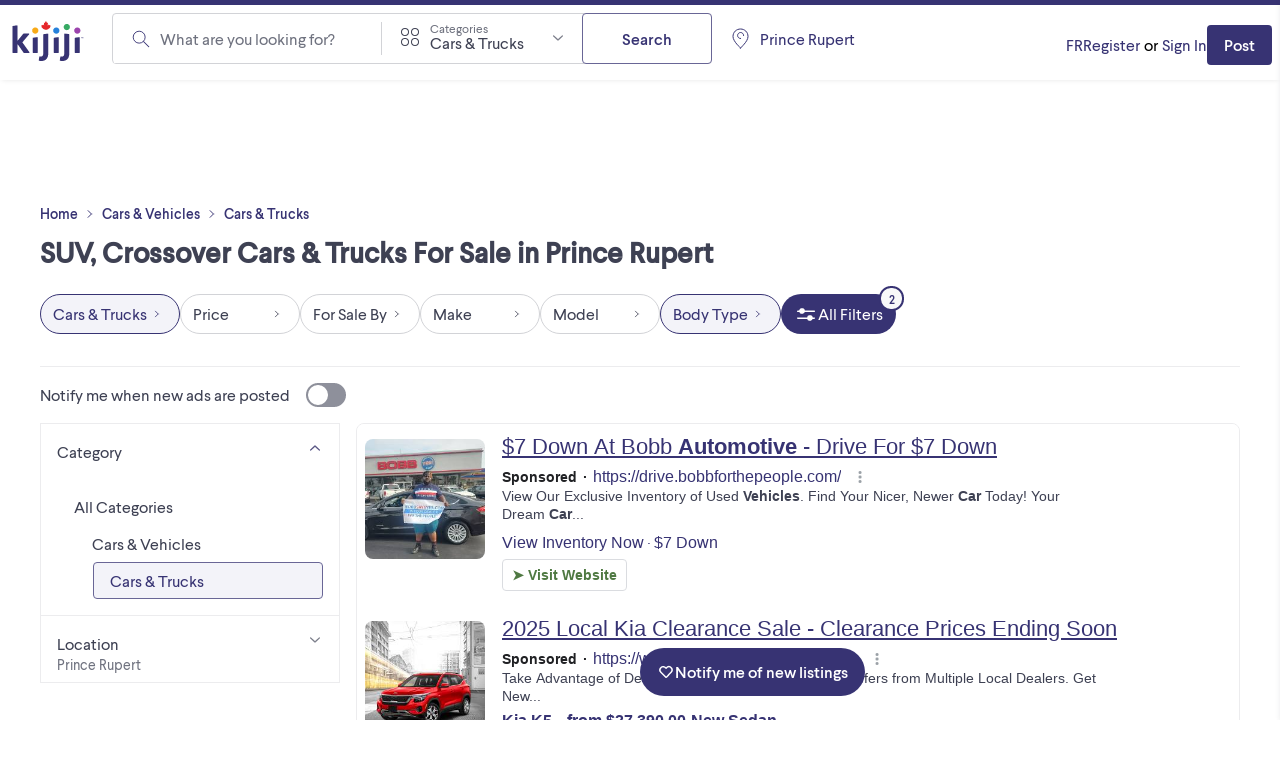

--- FILE ---
content_type: text/html; charset=utf-8
request_url: https://www.kijiji.ca/b-cars-trucks/prince-rupert/suv+crossover/c174l1700308a138
body_size: 52582
content:
<!DOCTYPE html><html lang="en"><head><meta charSet="utf-8"/><meta name="viewport" content="width=device-width"/><meta property="og:image:secure_url" content="https://www.kijiji.ca/next-assets/images/fb_desktop.jpg"/><title>SUV, Crossover Cars &amp; Trucks For Sale Near You in Prince Rupert | Free Local Classifieds - Kijiji</title><meta name="robots" content="noindex,nofollow"/><meta name="description" content="Looking For SUV, Crossover Cars &amp; Trucks in Prince Rupert? Find Huge Inventory &amp; Great Prices on New &amp; Used Cars &amp; Trucks on Canada&#x27;s Largest Marketplace, Kijiji."/><meta property="og:title" content="SUV, Crossover Cars &amp; Trucks For Sale Near You in Prince Rupert | Free Local Classifieds - Kijiji"/><meta property="og:description" content="Looking For SUV, Crossover Cars &amp; Trucks in Prince Rupert? Find Huge Inventory &amp; Great Prices on New &amp; Used Cars &amp; Trucks on Canada&#x27;s Largest Marketplace, Kijiji."/><meta property="og:url" content="https://www.kijiji.ca/b-cars-trucks/prince-rupert/suv+crossover/c174l1700308a138"/><link rel="canonical" href="https://www.kijiji.ca/b-cars-vehicles/prince-rupert/c27l1700308"/><script type="application/ld+json">{"@context":"https://schema.org","@type":"ItemList","itemListElement":[{"position":1,"item":{"@context":"https://schema.org","@type":"Car","name":"2024 Toyota RAV4 Prime","description":"Only 8,950 Miles! This Toyota RAV4 Prime delivers a Gas/Electric I-4 2.5 L/152 engine powering this Variable transmission. Wi-Fi Connect with up to 2GB within 3-month trial Mobile Hotspot Internet ...","image":"https://media.kijiji.ca/api/v1/ca-prod-dealer-ads/images/41/41b74989-f49a-441a-8fe3-b2ca6448c46c?rule=kijijica-200-jpg","offers":{"@type":"Offer","availability":"https://schema.org/InStock","price":"49894","priceCurrency":"CAD"},"url":"https://www.kijiji.ca/v-cars-trucks/abbotsford/2024-toyota-rav4-prime/1727090509","brand":{"@type":"Brand","name":"toyota"},"itemCondition":"https://schema.org/UsedCondition","mileageFromOdometer":{"@type":"QuantitativeValue","value":"9034","unitCode":"KMT"},"model":"rav4","vehicleIdentificationNumber":"JTMGB3FV4RD205999","vehicleModelDate":"2024","bodyType":"suvcrossover","color":"black","driveWheelConfiguration":"https://schema.org/AllWheelDriveConfiguration","numberOfDoors":"4","vehicleEngine":{"@type":"EngineSpecification","fuelType":"hybrid"},"vehicleSeatingCapacity":"5","vehicleTransmission":"Automatic","sameAs":"https://en.wikipedia.org/wiki/Toyota_RAV4"},"@type":"ListItem"}],"name":""}</script><meta name="next-head-count" content="11"/><link rel="icon" href="https://webapp-static.ca-kijiji-production.classifiedscloud.io/v1.74.3/favicons/favicon.ico"/><link rel="icon" type="image/png" href="https://webapp-static.ca-kijiji-production.classifiedscloud.io/v1.74.3/favicons/favicon-96x96.png" sizes="96x96"/><link rel="icon" type="image/svg+xml" href="https://webapp-static.ca-kijiji-production.classifiedscloud.io/v1.74.3/favicons/favicon.svg"/><link rel="apple-touch-icon" sizes="180x180" href="https://webapp-static.ca-kijiji-production.classifiedscloud.io/v1.74.3/favicons/apple-touch-icon.png"/><link rel="manifest" href="/manifest.json"/><link rel="preconnect" href="//media.kijiji.ca"/><link rel="preconnect" href="//webapp-static.ca-kijiji-production.classifiedscloud.io"/><script src="https://webapp-static.ca-kijiji-production.classifiedscloud.io/v1.74.3/_next/static/scripts/intowow/intowow.min.js"></script><script id="openwrap-setup">
                    var PWTK = window.PWTK || {}; //Initialize Namespace
                    var googletag = googletag || {};
                    googletag.cmd = googletag.cmd || [];
                    var gptRan = false;
                    PWTK.jsLoaded = function(){ //PubMatic pwt.js on load callback is used to load GPT
                        loadGPT();
                    };
                    var loadGPT = function() {
                        // Check the gptRan flag
                        if (!gptRan) {
                          gptRan = true;
                          var gads = document.createElement('script');
                          gads.src = 'https://securepubads.g.doubleclick.net/tag/js/gpt.js';
                          var node = document.getElementsByTagName('script')[0];
                          node.parentNode.insertBefore(gads, node);
                        }
                    };
                    // Failsafe to call gpt. 500 ms timeout can be updated as per publisher preference.
                    setTimeout(loadGPT, 500);

                    // Code for sending email hash, must run before pwt.js loads
                    (function () {
                      if (window.PWTK && !window.PWTK.HookForPrebidSetConfig) {
                        window.PWTK.HookForPrebidSetConfig = function () {
                          var emailHash = null;
                          if (emailHash) {
                            window.PWTK.loginEvent = true
                            pbjs &&
                              pbjs.setUserIdentities({
                                pubProvidedEmailHash: {
                                  SHA256: emailHash['SHA256'], //SHA256_format
                                },
                              })
                          } 
                        }
                      }
                    })();
                    
                    (function() {
                        var purl = window.location.href;
                        var url = '//ads.pubmatic.com/AdServer/js/pwt/155984/15027';
                        var profileVersionId = '';
                        if(purl.indexOf('pwtv=')>0){
                            var regexp = /pwtv=(.*?)(&|$)/g;
                            var matches = regexp.exec(purl);
                            if(matches.length >= 2 && matches[1].length > 0){
                                profileVersionId = '/'+matches[1];
                            }
                        }
                        var wtads = document.createElement('script');
                        wtads.async = true;
                        wtads.type = 'text/javascript';
                        wtads.src = url+profileVersionId+'/pwt.js';
                        var node = document.getElementsByTagName('script')[0];
                        node.parentNode.insertBefore(wtads, node);
                    })();
                        
                        </script><meta name="google-adsense-account" content="sites-5014585258047866"/><meta name="apple-itunes-app" content="app-id=318979520"/><link rel="preload" href="https://webapp-static.ca-kijiji-production.classifiedscloud.io/v1.74.3/_next/static/media/b32f838683be0958-s.p.woff2" as="font" type="font/woff2" crossorigin="anonymous" data-next-font="size-adjust"/><link rel="preload" href="https://webapp-static.ca-kijiji-production.classifiedscloud.io/v1.74.3/_next/static/media/aaf89ecbb405bd29-s.p.woff2" as="font" type="font/woff2" crossorigin="anonymous" data-next-font="size-adjust"/><link rel="preload" href="https://webapp-static.ca-kijiji-production.classifiedscloud.io/v1.74.3/_next/static/css/704114d5384ebafc.css" as="style"/><link rel="stylesheet" href="https://webapp-static.ca-kijiji-production.classifiedscloud.io/v1.74.3/_next/static/css/704114d5384ebafc.css" data-n-g=""/><noscript data-n-css=""></noscript><script defer="" nomodule="" src="https://webapp-static.ca-kijiji-production.classifiedscloud.io/v1.74.3/_next/static/chunks/polyfills-42372ed130431b0a.js"></script><script defer="" src="https://webapp-static.ca-kijiji-production.classifiedscloud.io/v1.74.3/_next/static/chunks/2945.3ed5ff779687637c.js"></script><script src="https://webapp-static.ca-kijiji-production.classifiedscloud.io/v1.74.3/_next/static/chunks/webpack-5e6fd16a4789ca03.js" defer=""></script><script src="https://webapp-static.ca-kijiji-production.classifiedscloud.io/v1.74.3/_next/static/chunks/framework-b0b93c41d6f05eda.js" defer=""></script><script src="https://webapp-static.ca-kijiji-production.classifiedscloud.io/v1.74.3/_next/static/chunks/main-c742eeb40952fdd6.js" defer=""></script><script src="https://webapp-static.ca-kijiji-production.classifiedscloud.io/v1.74.3/_next/static/chunks/pages/_app-4c519a0973c2e0e4.js" defer=""></script><script src="https://webapp-static.ca-kijiji-production.classifiedscloud.io/v1.74.3/_next/static/chunks/5309-c8b1bf1b2679c6b1.js" defer=""></script><script src="https://webapp-static.ca-kijiji-production.classifiedscloud.io/v1.74.3/_next/static/chunks/4420-011b04f351133959.js" defer=""></script><script src="https://webapp-static.ca-kijiji-production.classifiedscloud.io/v1.74.3/_next/static/chunks/9866-72a0c4761ab48bb2.js" defer=""></script><script src="https://webapp-static.ca-kijiji-production.classifiedscloud.io/v1.74.3/_next/static/chunks/274-3ea06df2981ea8e2.js" defer=""></script><script src="https://webapp-static.ca-kijiji-production.classifiedscloud.io/v1.74.3/_next/static/chunks/228-110e2ac866810cf7.js" defer=""></script><script src="https://webapp-static.ca-kijiji-production.classifiedscloud.io/v1.74.3/_next/static/chunks/6569-6cb8596e18c05a0e.js" defer=""></script><script src="https://webapp-static.ca-kijiji-production.classifiedscloud.io/v1.74.3/_next/static/chunks/6306-1055bc8b59264309.js" defer=""></script><script src="https://webapp-static.ca-kijiji-production.classifiedscloud.io/v1.74.3/_next/static/chunks/835-8492ef53f34759bf.js" defer=""></script><script src="https://webapp-static.ca-kijiji-production.classifiedscloud.io/v1.74.3/_next/static/chunks/1174-f4a7af20058dda93.js" defer=""></script><script src="https://webapp-static.ca-kijiji-production.classifiedscloud.io/v1.74.3/_next/static/chunks/8514-448fa83dea15bee3.js" defer=""></script><script src="https://webapp-static.ca-kijiji-production.classifiedscloud.io/v1.74.3/_next/static/chunks/4938-af32d78371aa3b84.js" defer=""></script><script src="https://webapp-static.ca-kijiji-production.classifiedscloud.io/v1.74.3/_next/static/chunks/2046-80294fcf266eb210.js" defer=""></script><script src="https://webapp-static.ca-kijiji-production.classifiedscloud.io/v1.74.3/_next/static/chunks/pages/srp/%5B...categoryOrLocation%5D-23eff4e14fcf8ffa.js" defer=""></script><script src="https://webapp-static.ca-kijiji-production.classifiedscloud.io/v1.74.3/_next/static/kLs2poAZtDXGYQ5Tn_oeu/_buildManifest.js" defer=""></script><script src="https://webapp-static.ca-kijiji-production.classifiedscloud.io/v1.74.3/_next/static/kLs2poAZtDXGYQ5Tn_oeu/_ssgManifest.js" defer=""></script><style id="__jsx-2359215577">html{font-family:'__larsseitFonts_a2f934', '__larsseitFonts_Fallback_a2f934';font-display:swap}</style><style data-styled="" data-styled-version="5.3.11">.epsmyv{font-size:1.6rem;line-height:2.4rem;color:#3E4153;font-family:inherit;font-weight:400;text-align:start;}/*!sc*/
.glEloR{font-size:2.2rem;line-height:2.6rem;color:#3E4153;font-family:inherit;font-weight:700;text-align:start;}/*!sc*/
.eZUULr{font-size:1.8rem;line-height:2.6rem;color:#3E4153;font-family:inherit;font-weight:800;text-align:start;}/*!sc*/
.bWPHyX{font-size:1.2rem;line-height:1.6rem;color:#6F727F;font-family:inherit;font-weight:400;text-align:start;}/*!sc*/
.fVZSIQ{font-size:1.4rem;line-height:1.8rem;color:#3E4153;font-family:inherit;font-weight:500;text-align:start;}/*!sc*/
@media screen and (min-width:744px){.fVZSIQ{font-weight:400;}}/*!sc*/
.dAIREp{font-size:1.2rem;line-height:1.6rem;color:#D2D3D7;font-family:inherit;font-weight:400;text-align:start;}/*!sc*/
.fQYhdS{font-size:1.4rem;line-height:1.8rem;color:#3E4153;font-family:inherit;font-weight:400;text-align:start;}/*!sc*/
data-styled.g1[id="sc-991ea11d-0"]{content:"epsmyv,glEloR,eZUULr,bWPHyX,fVZSIQ,dAIREp,fQYhdS,"}/*!sc*/
.jyxDGB{display:-webkit-box;display:-webkit-flex;display:-ms-flexbox;display:flex;}/*!sc*/
.jqlARl{display:-webkit-box;display:-webkit-flex;display:-ms-flexbox;display:flex;-webkit-align-items:center;-webkit-box-align:center;-ms-flex-align:center;align-items:center;}/*!sc*/
.kuiJSG{display:-webkit-box;display:-webkit-flex;display:-ms-flexbox;display:flex;gap:0.8rem;}/*!sc*/
.kuifmg{display:-webkit-box;display:-webkit-flex;display:-ms-flexbox;display:flex;-webkit-align-items:center;-webkit-box-align:center;-ms-flex-align:center;align-items:center;-webkit-box-pack:space-around;-webkit-justify-content:space-around;-ms-flex-pack:space-around;justify-content:space-around;gap:0.4rem;-webkit-box-flex:1;-webkit-flex-grow:1;-ms-flex-positive:1;flex-grow:1;}/*!sc*/
.iGIJVR{display:-webkit-box;display:-webkit-flex;display:-ms-flexbox;display:flex;-webkit-align-items:center;-webkit-box-align:center;-ms-flex-align:center;align-items:center;-webkit-box-pack:center;-webkit-justify-content:center;-ms-flex-pack:center;justify-content:center;}/*!sc*/
.bSmpXF{display:-webkit-box;display:-webkit-flex;display:-ms-flexbox;display:flex;-webkit-box-pack:justify;-webkit-justify-content:space-between;-ms-flex-pack:justify;justify-content:space-between;}/*!sc*/
.ufciJ{display:-webkit-box;display:-webkit-flex;display:-ms-flexbox;display:flex;-webkit-align-items:center;-webkit-box-align:center;-ms-flex-align:center;align-items:center;gap:1.6rem;}/*!sc*/
.vAthl{display:-webkit-box;display:-webkit-flex;display:-ms-flexbox;display:flex;-webkit-flex-direction:column;-ms-flex-direction:column;flex-direction:column;gap:1.6rem;}/*!sc*/
.bOFieq{display:-webkit-box;display:-webkit-flex;display:-ms-flexbox;display:flex;-webkit-align-items:center;-webkit-box-align:center;-ms-flex-align:center;align-items:center;gap:0.4rem;}/*!sc*/
.dLjXOO{display:-webkit-box;display:-webkit-flex;display:-ms-flexbox;display:flex;-webkit-align-items:center;-webkit-box-align:center;-ms-flex-align:center;align-items:center;-webkit-flex-direction:row;-ms-flex-direction:row;flex-direction:row;-webkit-flex-wrap:wrap;-ms-flex-wrap:wrap;flex-wrap:wrap;-webkit-column-gap:0.8rem;column-gap:0.8rem;}/*!sc*/
.iNzWBi{display:-webkit-box;display:-webkit-flex;display:-ms-flexbox;display:flex;-webkit-flex-direction:column;-ms-flex-direction:column;flex-direction:column;gap:0.4rem;}/*!sc*/
.hrKBka{display:-webkit-box;display:-webkit-flex;display:-ms-flexbox;display:flex;-webkit-align-items:center;-webkit-box-align:center;-ms-flex-align:center;align-items:center;-webkit-flex-wrap:wrap;-ms-flex-wrap:wrap;flex-wrap:wrap;gap:1.6rem;}/*!sc*/
.bnVGgm{display:-webkit-box;display:-webkit-flex;display:-ms-flexbox;display:flex;-webkit-align-items:center;-webkit-box-align:center;-ms-flex-align:center;align-items:center;-webkit-flex-direction:column;-ms-flex-direction:column;flex-direction:column;-webkit-box-pack:center;-webkit-justify-content:center;-ms-flex-pack:center;justify-content:center;gap:0.8rem;}/*!sc*/
.erOJwh{display:-webkit-box;display:-webkit-flex;display:-ms-flexbox;display:flex;gap:1.6rem;}/*!sc*/
data-styled.g2[id="sc-eb45309b-0"]{content:"jyxDGB,jqlARl,kuiJSG,kuifmg,iGIJVR,bSmpXF,ufciJ,vAthl,bOFieq,dLjXOO,iNzWBi,hrKBka,bnVGgm,erOJwh,"}/*!sc*/
.eYTlvh{font-size:1.6rem;line-height:2.4rem;-webkit-align-items:center;-webkit-box-align:center;-ms-flex-align:center;align-items:center;color:#3E4153;font-family:inherit;}/*!sc*/
data-styled.g3[id="sc-27f1421a-0"]{content:"eYTlvh,"}/*!sc*/
.eAjGNf{display:-webkit-box;display:-webkit-flex;display:-ms-flexbox;display:flex;-webkit-flex-direction:row;-ms-flex-direction:row;flex-direction:row;-webkit-box-pack:justify;-webkit-justify-content:space-between;-ms-flex-pack:justify;justify-content:space-between;margin-bottom:0;text-align:left;width:100%;}/*!sc*/
.eAjGNf > span{margin-left:1.6rem;margin-right:0;}/*!sc*/
.eAjGNf[aria-pressed=false] > span{background-color:#8E909B;}/*!sc*/
.eAjGNf[aria-pressed=true] > span{background-color:#373373;}/*!sc*/
.eAjGNf[aria-pressed=true] > span::before{-webkit-transform:translateX(calc(4rem - calc(2.4rem - 0.4rem) - 0.2rem * 2));-ms-transform:translateX(calc(4rem - calc(2.4rem - 0.4rem) - 0.2rem * 2));transform:translateX(calc(4rem - calc(2.4rem - 0.4rem) - 0.2rem * 2));}/*!sc*/
data-styled.g4[id="sc-50943912-0"]{content:"eAjGNf,"}/*!sc*/
.bEbakB{-webkit-transition:all 0.3s ease-in-out;transition:all 0.3s ease-in-out;border-radius:4rem;cursor:pointer;display:-webkit-inline-box;display:-webkit-inline-flex;display:-ms-inline-flexbox;display:inline-flex;-webkit-flex-shrink:0;-ms-flex-negative:0;flex-shrink:0;height:2.4rem;position:relative;width:4rem;}/*!sc*/
.bEbakB::before{-webkit-transition:all 0.3s ease-in-out;transition:all 0.3s ease-in-out;background-color:#FFFFFF;border-radius:9999px;content:"";height:calc(2.4rem - 0.4rem);left:0.2rem;position:absolute;top:0.2rem;-webkit-transform:translateX(0);-ms-transform:translateX(0);transform:translateX(0);width:calc(2.4rem - 0.4rem);}/*!sc*/
data-styled.g5[id="sc-50943912-1"]{content:"bEbakB,"}/*!sc*/
.iuRTEr{-webkit-transition:all 0.3s ease-in-out;transition:all 0.3s ease-in-out;font-size:1.6rem;line-height:2.4rem;min-height:4.8rem;padding:1rem 2.4rem;background-color:#FFFFFF;border:0.1rem solid #696696;color:#373373;border-radius:0.4rem;-webkit-align-items:center;-webkit-box-align:center;-ms-flex-align:center;align-items:center;cursor:pointer;display:-webkit-box;display:-webkit-flex;display:-ms-flexbox;display:flex;font-family:inherit;font-weight:500;-webkit-box-pack:center;-webkit-justify-content:center;-ms-flex-pack:center;justify-content:center;margin:0;width:-webkit-fit-content;width:-moz-fit-content;width:fit-content;}/*!sc*/
.iuRTEr *:focus:not(.focus-visible){outline:none;}/*!sc*/
.iuRTEr:hover{background-color:#F3F3F9;border:0.1rem solid #696696;color:#373373;-webkit-text-decoration:none;text-decoration:none;}/*!sc*/
.iuRTEr:active,.iuRTEr:focus-visible{background-color:#CACAEA;border:0.1rem solid #696696;color:#3E4153;}/*!sc*/
.iuRTEr:disabled{background-color:#ECECEE;border:0.1rem solid #D2D3D7;color:#8E909B;cursor:not-allowed;}/*!sc*/
.cLDdWI{-webkit-transition:all 0.3s ease-in-out;transition:all 0.3s ease-in-out;font-size:1.6rem;line-height:2.4rem;min-height:4.8rem;padding:1rem 2.4rem;background-color:#FFFFFF;border:0.1rem solid #696696;color:#373373;border-radius:0.4rem;-webkit-align-items:center;-webkit-box-align:center;-ms-flex-align:center;align-items:center;cursor:pointer;display:-webkit-box;display:-webkit-flex;display:-ms-flexbox;display:flex;font-family:inherit;font-weight:500;-webkit-box-pack:center;-webkit-justify-content:center;-ms-flex-pack:center;justify-content:center;margin:0;width:100%;}/*!sc*/
.cLDdWI *:focus:not(.focus-visible){outline:none;}/*!sc*/
.cLDdWI:hover{background-color:#F3F3F9;border:0.1rem solid #696696;color:#373373;-webkit-text-decoration:none;text-decoration:none;}/*!sc*/
.cLDdWI:active,.cLDdWI:focus-visible{background-color:#CACAEA;border:0.1rem solid #696696;color:#3E4153;}/*!sc*/
.cLDdWI:disabled{background-color:#ECECEE;border:0.1rem solid #D2D3D7;color:#8E909B;cursor:not-allowed;}/*!sc*/
.lopKlE{-webkit-transition:all 0.3s ease-in-out;transition:all 0.3s ease-in-out;font-size:1.4rem;line-height:1.8rem;min-height:4rem;padding:0.9rem 1.6rem;background-color:#373373;border:0.1rem solid transparent;color:#FFFFFF;border-radius:0.4rem;-webkit-align-items:center;-webkit-box-align:center;-ms-flex-align:center;align-items:center;cursor:pointer;display:-webkit-box;display:-webkit-flex;display:-ms-flexbox;display:flex;font-family:inherit;font-weight:500;-webkit-box-pack:center;-webkit-justify-content:center;-ms-flex-pack:center;justify-content:center;margin:0;width:-webkit-fit-content;width:-moz-fit-content;width:fit-content;}/*!sc*/
.lopKlE *:focus:not(.focus-visible){outline:none;}/*!sc*/
.lopKlE:hover{background-color:#4B4881;border:0.1rem solid transparent;color:#FFFFFF;-webkit-text-decoration:none;text-decoration:none;}/*!sc*/
.lopKlE:active,.lopKlE:focus-visible{background-color:#23234F;border:0.1rem solid transparent;color:#FFFFFF;}/*!sc*/
.lopKlE:disabled{background-color:#D2D3D7;border:0.1rem solid transparent;color:#8E909B;cursor:not-allowed;}/*!sc*/
.jOZQHr{-webkit-transition:all 0.3s ease-in-out;transition:all 0.3s ease-in-out;font-size:1.6rem;line-height:2.4rem;min-height:4rem;padding:0.8rem 1.2rem;background-color:#FFFFFF;border:0.1rem solid #696696;color:#373373;border-radius:9999px;-webkit-align-items:center;-webkit-box-align:center;-ms-flex-align:center;align-items:center;cursor:pointer;display:-webkit-box;display:-webkit-flex;display:-ms-flexbox;display:flex;font-family:inherit;font-weight:500;-webkit-box-pack:center;-webkit-justify-content:center;-ms-flex-pack:center;justify-content:center;margin:0;width:-webkit-fit-content;width:-moz-fit-content;width:fit-content;}/*!sc*/
.jOZQHr *:focus:not(.focus-visible){outline:none;}/*!sc*/
.jOZQHr:hover{background-color:#F3F3F9;border:0.1rem solid #696696;color:#373373;-webkit-text-decoration:none;text-decoration:none;}/*!sc*/
.jOZQHr:active,.jOZQHr:focus-visible{background-color:#CACAEA;border:0.1rem solid #696696;color:#3E4153;}/*!sc*/
.jOZQHr:disabled{background-color:#ECECEE;border:0.1rem solid #D2D3D7;color:#8E909B;cursor:not-allowed;}/*!sc*/
.hTdCXq{-webkit-transition:all 0.3s ease-in-out;transition:all 0.3s ease-in-out;font-size:1.6rem;line-height:2.4rem;min-height:4rem;padding:0.8rem 1.2rem;background-color:#FFFFFF;border:0.1rem solid #D2D3D7;color:#3E4153;border-radius:9999px;-webkit-align-items:center;-webkit-box-align:center;-ms-flex-align:center;align-items:center;cursor:pointer;display:-webkit-box;display:-webkit-flex;display:-ms-flexbox;display:flex;font-family:inherit;font-weight:500;-webkit-box-pack:center;-webkit-justify-content:center;-ms-flex-pack:center;justify-content:center;margin:0;width:-webkit-fit-content;width:-moz-fit-content;width:fit-content;background-color:#F3F3F9;border:0.1rem solid #373373;color:#373373;}/*!sc*/
.hTdCXq *:focus:not(.focus-visible){outline:none;}/*!sc*/
.hTdCXq:hover{background-color:#F3F3F9;border:0.1rem solid #D2D3D7;color:#373373;-webkit-text-decoration:none;text-decoration:none;}/*!sc*/
.hTdCXq:active,.hTdCXq:focus-visible{background-color:#F3F3F9;border:0.1rem solid #373373;color:#373373;}/*!sc*/
.hTdCXq:disabled{background-color:#FFFFFF;border:0.1rem solid #D2D3D7;color:#8E909B;cursor:not-allowed;}/*!sc*/
.bTVfmE{-webkit-transition:all 0.3s ease-in-out;transition:all 0.3s ease-in-out;font-size:1.6rem;line-height:2.4rem;min-height:4rem;padding:0.8rem 1.2rem;background-color:#FFFFFF;border:0.1rem solid #D2D3D7;color:#3E4153;border-radius:9999px;-webkit-align-items:center;-webkit-box-align:center;-ms-flex-align:center;align-items:center;cursor:pointer;display:-webkit-box;display:-webkit-flex;display:-ms-flexbox;display:flex;font-family:inherit;font-weight:500;-webkit-box-pack:center;-webkit-justify-content:center;-ms-flex-pack:center;justify-content:center;margin:0;width:-webkit-fit-content;width:-moz-fit-content;width:fit-content;}/*!sc*/
.bTVfmE *:focus:not(.focus-visible){outline:none;}/*!sc*/
.bTVfmE:hover{background-color:#F3F3F9;border:0.1rem solid #D2D3D7;color:#373373;-webkit-text-decoration:none;text-decoration:none;}/*!sc*/
.bTVfmE:active,.bTVfmE:focus-visible{background-color:#F3F3F9;border:0.1rem solid #373373;color:#373373;}/*!sc*/
.bTVfmE:disabled{background-color:#FFFFFF;border:0.1rem solid #D2D3D7;color:#8E909B;cursor:not-allowed;}/*!sc*/
.gJmrks{-webkit-transition:all 0.3s ease-in-out;transition:all 0.3s ease-in-out;font-size:1.6rem;line-height:2.4rem;min-height:4rem;padding:0.8rem 1.2rem;background-color:#373373;border:0.1rem solid transparent;color:#FFFFFF;border-radius:9999px;-webkit-align-items:center;-webkit-box-align:center;-ms-flex-align:center;align-items:center;cursor:pointer;display:-webkit-box;display:-webkit-flex;display:-ms-flexbox;display:flex;font-family:inherit;font-weight:500;-webkit-box-pack:center;-webkit-justify-content:center;-ms-flex-pack:center;justify-content:center;margin:0;width:-webkit-fit-content;width:-moz-fit-content;width:fit-content;}/*!sc*/
.gJmrks *:focus:not(.focus-visible){outline:none;}/*!sc*/
.gJmrks:hover{background-color:#4B4881;border:0.1rem solid transparent;color:#FFFFFF;-webkit-text-decoration:none;text-decoration:none;}/*!sc*/
.gJmrks:active,.gJmrks:focus-visible{background-color:#23234F;border:0.1rem solid transparent;color:#FFFFFF;}/*!sc*/
.gJmrks:disabled{background-color:#D2D3D7;border:0.1rem solid transparent;color:#8E909B;cursor:not-allowed;}/*!sc*/
.eSGmKK{-webkit-transition:all 0.3s ease-in-out;transition:all 0.3s ease-in-out;font-size:1.4rem;line-height:1.8rem;min-height:4rem;padding:0.9rem 1.6rem;background-color:#373373;border:0.1rem solid transparent;color:#FFFFFF;border-radius:0.4rem;-webkit-align-items:center;-webkit-box-align:center;-ms-flex-align:center;align-items:center;cursor:pointer;display:-webkit-box;display:-webkit-flex;display:-ms-flexbox;display:flex;font-family:inherit;font-weight:500;-webkit-box-pack:center;-webkit-justify-content:center;-ms-flex-pack:center;justify-content:center;margin:0;width:-webkit-fit-content;width:-moz-fit-content;width:fit-content;}/*!sc*/
.eSGmKK *:focus:not(.focus-visible){outline:none;}/*!sc*/
@media screen and (min-width:744px){.eSGmKK{font-size:1.6rem;line-height:2.4rem;min-height:4.8rem;padding:1rem 2.4rem;}}/*!sc*/
.eSGmKK:hover{background-color:#4B4881;border:0.1rem solid transparent;color:#FFFFFF;-webkit-text-decoration:none;text-decoration:none;}/*!sc*/
.eSGmKK:active,.eSGmKK:focus-visible{background-color:#23234F;border:0.1rem solid transparent;color:#FFFFFF;}/*!sc*/
.eSGmKK:disabled{background-color:#D2D3D7;border:0.1rem solid transparent;color:#8E909B;cursor:not-allowed;}/*!sc*/
data-styled.g15[id="sc-adc2db3f-0"]{content:"iuRTEr,cLDdWI,lopKlE,jOZQHr,hTdCXq,bTVfmE,gJmrks,eSGmKK,"}/*!sc*/
.jwUdte{font-size:1.6rem;line-height:2.4rem;color:#373373;cursor:pointer;font-family:inherit;font-weight:400;-webkit-text-decoration:none;text-decoration:none;}/*!sc*/
.jwUdte *:focus:not(.focus-visible){outline:none;}/*!sc*/
.jwUdte:hover,.jwUdte:focus,.jwUdte:active{-webkit-text-decoration:underline;text-decoration:underline;}/*!sc*/
.htSwUC{font-size:1.2rem;line-height:1.6rem;color:#373373;cursor:pointer;font-family:inherit;font-weight:500;-webkit-text-decoration:none;text-decoration:none;}/*!sc*/
.htSwUC *:focus:not(.focus-visible){outline:none;}/*!sc*/
.htSwUC:hover,.htSwUC:focus,.htSwUC:active{-webkit-text-decoration:underline;text-decoration:underline;}/*!sc*/
.fukShK{font-size:1.6rem;line-height:2.4rem;color:#373373;cursor:pointer;font-family:inherit;font-weight:400;-webkit-text-decoration:underline;text-decoration:underline;}/*!sc*/
.fukShK *:focus:not(.focus-visible){outline:none;}/*!sc*/
.fukShK:hover,.fukShK:focus,.fukShK:active{-webkit-text-decoration:none;text-decoration:none;}/*!sc*/
data-styled.g16[id="sc-c8742e84-0"]{content:"jwUdte,htSwUC,fukShK,"}/*!sc*/
.hXjKtT{position:relative;}/*!sc*/
data-styled.g18[id="sc-151b1419-1"]{content:"hXjKtT,"}/*!sc*/
.gcGIsr{font-size:1.8rem;line-height:2.2rem;font-weight:700;color:#3E4153;font-family:inherit;text-align:start;}/*!sc*/
@media screen and (min-width:744px){.gcGIsr{font-size:2.8rem;line-height:3.6rem;}}/*!sc*/
.sXzHq{font-size:2.2rem;line-height:2.6rem;font-weight:500;color:#3E4153;font-family:inherit;text-align:start;}/*!sc*/
data-styled.g21[id="sc-82669b63-0"]{content:"gcGIsr,sXzHq,"}/*!sc*/
.eLHTse{width:initial;margin-bottom:0;}/*!sc*/
@media screen and (min-width:360px){}/*!sc*/
@media screen and (min-width:744px){.eLHTse{margin-bottom:0.8rem;}}/*!sc*/
@media screen and (min-width:1024px){}/*!sc*/
@media screen and (min-width:1440px){}/*!sc*/
.bLDJVc{width:initial;}/*!sc*/
@media screen and (min-width:360px){}/*!sc*/
@media screen and (min-width:744px){.bLDJVc{margin-bottom:1.6rem;}}/*!sc*/
@media screen and (min-width:1024px){}/*!sc*/
@media screen and (min-width:1440px){}/*!sc*/
.eXAixY{width:initial;margin-bottom:1.6rem;}/*!sc*/
@media screen and (min-width:360px){}/*!sc*/
@media screen and (min-width:744px){}/*!sc*/
@media screen and (min-width:1024px){}/*!sc*/
@media screen and (min-width:1440px){}/*!sc*/
.QJUhf{width:initial;margin-bottom:0.8rem;}/*!sc*/
@media screen and (min-width:360px){}/*!sc*/
@media screen and (min-width:744px){}/*!sc*/
@media screen and (min-width:1024px){}/*!sc*/
@media screen and (min-width:1440px){}/*!sc*/
.eTlLcc{width:initial;margin-top:1.6rem;}/*!sc*/
@media screen and (min-width:360px){}/*!sc*/
@media screen and (min-width:744px){}/*!sc*/
@media screen and (min-width:1024px){}/*!sc*/
@media screen and (min-width:1440px){}/*!sc*/
data-styled.g23[id="sc-1f51e79f-0"]{content:"eLHTse,bLDJVc,eXAixY,QJUhf,eTlLcc,"}/*!sc*/
*{margin:0;padding:0;border:0;font:inherit;box-sizing:border-box;}/*!sc*/
html{font-size:62.5%;}/*!sc*/
body{font-size:1.6rem;min-height:100vh;}/*!sc*/
button{cursor:pointer;background:none;border:none;}/*!sc*/
ul{list-style:none;}/*!sc*/
a{cursor:pointer;}/*!sc*/
.grecaptcha-badge{visibility:hidden;}/*!sc*/
.gm-style-iw-tc,.gm-style-iw-tc:before,.gm-style-iw-tc::after{display:none;}/*!sc*/
data-styled.g30[id="sc-global-gIzKzg1"]{content:"sc-global-gIzKzg1,"}/*!sc*/
.ikHFcd{display:-webkit-box;display:-webkit-flex;display:-ms-flexbox;display:flex;-webkit-flex-direction:column;-ms-flex-direction:column;flex-direction:column;gap:0rem;width:100%;}/*!sc*/
data-styled.g31[id="sc-489d8d41-0"]{content:"ikHFcd,"}/*!sc*/
.gfjziU{background:#FFFFFF;}/*!sc*/
.gfjziU > div[role="button"]{cursor:pointer;}/*!sc*/
.gfjziU[data-disabled] p{color:#8E909B;}/*!sc*/
.gfjziU[data-state='open'] .sc-489d8d41-4{display:none;}/*!sc*/
.gfjziU[data-disabled] .sc-489d8d41-4{display:block;}/*!sc*/
.gfjziU[data-state='closed'] .sc-489d8d41-4{display:block;}/*!sc*/
data-styled.g32[id="sc-489d8d41-1"]{content:"gfjziU,"}/*!sc*/
.dQddGT{display:-webkit-box;display:-webkit-flex;display:-ms-flexbox;display:flex;-webkit-flex-direction:row;-ms-flex-direction:row;flex-direction:row;-webkit-box-pack:justify;-webkit-justify-content:space-between;-ms-flex-pack:justify;justify-content:space-between;padding:1.6rem;padding-bottom:0.8rem;width:100%;}/*!sc*/
.dQddGT[data-disabled]{cursor:not-allowed;}/*!sc*/
data-styled.g33[id="sc-489d8d41-2"]{content:"dQddGT,"}/*!sc*/
.bWWYHD{margin-top:1.6rem;padding:0 1.6rem 1.6rem 1.6rem;}/*!sc*/
.bWWYHD[data-disabled]{display:none;}/*!sc*/
data-styled.g34[id="sc-489d8d41-3"]{content:"bWWYHD,"}/*!sc*/
.iizUGc{font-size:1.4rem;line-height:1.8rem;color:#6F727F;text-align:left;}/*!sc*/
data-styled.g35[id="sc-489d8d41-4"]{content:"iizUGc,"}/*!sc*/
.ekCIeD{height:1.6rem;width:1.6rem;}/*!sc*/
data-styled.g36[id="sc-489d8d41-5"]{content:"ekCIeD,"}/*!sc*/
.ckItKZ{display:none;}/*!sc*/
@media screen and (min-width:744px){.ckItKZ{display:block;}}/*!sc*/
data-styled.g37[id="sc-a2c0e46d-0"]{content:"ckItKZ,"}/*!sc*/
.kKDdPi{display:none;}/*!sc*/
@media screen and (max-width:743px){.kKDdPi{display:block;}}/*!sc*/
data-styled.g38[id="sc-a2c0e46d-1"]{content:"kKDdPi,"}/*!sc*/
.dVFtHT{display:block;}/*!sc*/
@media screen and (min-width:744px){.dVFtHT{display:none;}}/*!sc*/
data-styled.g39[id="sc-a2c0e46d-2"]{content:"dVFtHT,"}/*!sc*/
.cFCdj{background-color:#ECECEE;height:.1rem;margin-bottom:1.6rem;margin-top:1.6rem;width:100%;}/*!sc*/
.hMQbDV{background-color:#ECECEE;height:.4rem;margin-bottom:1.6rem;margin-top:0;width:100%;}/*!sc*/
.isamMT{background-color:#ECECEE;height:.1rem;margin-bottom:0.8rem;margin-top:0.8rem;width:100%;}/*!sc*/
.eXKMR{background-color:#ECECEE;height:.4rem;margin-bottom:0;margin-top:1.6rem;width:100%;}/*!sc*/
data-styled.g40[id="sc-289f3b75-0"]{content:"cFCdj,hMQbDV,isamMT,eXKMR,"}/*!sc*/
.knlpvG{-webkit-align-items:center;-webkit-box-align:center;-ms-flex-align:center;align-items:center;background-color:#D2D3D7;border-radius:0.8rem;display:-webkit-box;display:-webkit-flex;display:-ms-flexbox;display:flex;width:11.75rem;height:9rem;-webkit-box-pack:center;-webkit-justify-content:center;-ms-flex-pack:center;justify-content:center;overflow:hidden;position:relative;}/*!sc*/
.knlpvG > svg{color:#8E909B;width:auto;height:6rem;}/*!sc*/
.knlpvG img{height:100%;object-fit:cover;object-position:center;width:100%;}/*!sc*/
@media screen and (min-width:414px){.knlpvG{width:16rem;height:12.27rem;}.knlpvG > svg{height:7rem;}}/*!sc*/
@media screen and (min-width:744px){.knlpvG{width:24rem;height:18.4rem;}.knlpvG > svg{height:12rem;}}/*!sc*/
@media screen and (min-width:1440px){.knlpvG{width:27.65rem;height:21.2rem;}.knlpvG > svg{height:15rem;}}/*!sc*/
data-styled.g42[id="sc-e1abb725-1"]{content:"knlpvG,"}/*!sc*/
.fQLYJe{display:grid;grid-template-rows:auto 1fr;row-gap:0.4rem;width:-webkit-min-content;width:-moz-min-content;width:min-content;}/*!sc*/
data-styled.g45[id="sc-eb5dea32-0"]{content:"fQLYJe,"}/*!sc*/
.gPyerW{-webkit-text-decoration:initial;text-decoration:initial;color:#3E4153;-webkit-text-decoration:underline;text-decoration:underline;}/*!sc*/
.gPyerW::before{content:'';position:absolute;top:0;left:0;right:0;bottom:0;z-index:5;}/*!sc*/
.gPyerW:visited{color:#9B44AD;}/*!sc*/
data-styled.g46[id="sc-eb5dea32-1"]{content:"gPyerW,"}/*!sc*/
.cwChoh{background-color:#FFFFFF;border-radius:0.8rem;border:.1rem solid #ECECEE;display:-webkit-box;display:-webkit-flex;display:-ms-flexbox;display:flex;-webkit-flex-direction:column;-ms-flex-direction:column;flex-direction:column;padding:0.8rem;position:relative;width:100%;}/*!sc*/
.cwChoh:hover{-webkit-filter:drop-shadow(0 .2rem 0.4rem rgba(0,0,0,0.2));filter:drop-shadow(0 .2rem 0.4rem rgba(0,0,0,0.2));}/*!sc*/
.cwChoh:hover .sc-eb5dea32-15{color:#373373;-webkit-text-decoration:underline;text-decoration:underline;}/*!sc*/
.cwChoh:hover .sc-eb5dea32-1{color:#373373;}/*!sc*/
data-styled.g48[id="sc-eb5dea32-3"]{content:"cwChoh,"}/*!sc*/
@media screen and (min-width:744px){.flBUGk{padding:1.6rem;}}/*!sc*/
.flBUGk:hover .sc-eb5dea32-15{-webkit-text-decoration:none;text-decoration:none;}/*!sc*/
data-styled.g50[id="sc-eb5dea32-5"]{content:"flBUGk,"}/*!sc*/
.kCSPic{-webkit-flex-shrink:0;-ms-flex-negative:0;flex-shrink:0;overflow:hidden;}/*!sc*/
.kCSPic > div{z-index:1;}/*!sc*/
data-styled.g52[id="sc-eb5dea32-7"]{content:"kCSPic,"}/*!sc*/
.fSYDyy{display:-webkit-box;display:-webkit-flex;display:-ms-flexbox;display:flex;-webkit-flex-direction:row;-ms-flex-direction:row;flex-direction:row;gap:1.6rem;width:100%;}/*!sc*/
.fSYDyy > span{display:-webkit-box;display:-webkit-flex;display:-ms-flexbox;display:flex;-webkit-box-pack:justify;-webkit-justify-content:space-between;-ms-flex-pack:justify;justify-content:space-between;}/*!sc*/
@media screen and (min-width:744px){.fSYDyy{display:-webkit-box;display:-webkit-flex;display:-ms-flexbox;display:flex;-webkit-flex-direction:row;-ms-flex-direction:row;flex-direction:row;gap:1.6rem;width:100%;}}/*!sc*/
data-styled.g54[id="sc-eb5dea32-9"]{content:"fSYDyy,"}/*!sc*/
.dxtRRU{display:-webkit-box;display:-webkit-flex;display:-ms-flexbox;display:flex;-webkit-flex-direction:column;-ms-flex-direction:column;flex-direction:column;gap:0.4rem;min-width:0;width:100%;}/*!sc*/
@media screen and (min-width:744px){.dxtRRU{gap:0.8rem;}}/*!sc*/
data-styled.g55[id="sc-eb5dea32-10"]{content:"dxtRRU,"}/*!sc*/
.dFxlbv{min-width:0;width:100%;}/*!sc*/
data-styled.g56[id="sc-eb5dea32-11"]{content:"dFxlbv,"}/*!sc*/
.dKcYPj{border-radius:0.4rem;position:relative;}/*!sc*/
data-styled.g57[id="sc-eb5dea32-12"]{content:"dKcYPj,"}/*!sc*/
.cDmSBw{height:2.4rem;width:4.8rem;}/*!sc*/
@media screen and (min-width:744px){.cDmSBw{height:2.4rem;width:5.2rem;}}/*!sc*/
@media screen and (min-width:1024px){.cDmSBw{height:2.8rem;width:7.2rem;}}/*!sc*/
data-styled.g59[id="sc-eb5dea32-14"]{content:"cDmSBw,"}/*!sc*/
.kCxMzv{padding:0.2rem;overflow:hidden;display:-webkit-box;-webkit-line-clamp:2;-webkit-box-orient:vertical;}/*!sc*/
@media screen and (min-width:744px){.kCxMzv{font-size:1.8rem;line-height:2.6rem;text-overflow:ellipsis;white-space:nowrap;display:revert;}}/*!sc*/
data-styled.g60[id="sc-eb5dea32-15"]{content:"kCxMzv,"}/*!sc*/
@media screen and (min-width:744px){.giXexu{font-size:1.8rem;line-height:2.2rem;}}/*!sc*/
@media screen and (min-width:1024px){.giXexu{font-size:2.2rem;line-height:2.6rem;}}/*!sc*/
data-styled.g61[id="sc-eb5dea32-16"]{content:"giXexu,"}/*!sc*/
.gYMbMB{margin-left:auto;display:-webkit-box;display:-webkit-flex;display:-ms-flexbox;display:flex;-webkit-flex-direction:column;-ms-flex-direction:column;flex-direction:column;-webkit-align-items:flex-end;-webkit-box-align:flex-end;-ms-flex-align:flex-end;align-items:flex-end;gap:0.8rem;}/*!sc*/
data-styled.g64[id="sc-eb5dea32-19"]{content:"gYMbMB,"}/*!sc*/
.iiKGPj{position:relative;min-height:2.4rem;}/*!sc*/
@media screen and (min-width:744px){.iiKGPj{min-height:unset;}}/*!sc*/
data-styled.g67[id="sc-eb5dea32-22"]{content:"iiKGPj,"}/*!sc*/
@media screen and (min-width:744px){.ygGFg{display:block;}}/*!sc*/
data-styled.g68[id="sc-eb5dea32-23"]{content:"ygGFg,"}/*!sc*/
.iJlLFO{-webkit-align-items:center;-webkit-box-align:center;-ms-flex-align:center;align-items:center;border-left:solid 0.1rem #ECECEE;bottom:-0.4rem;right:-0.8rem;display:-webkit-box;display:-webkit-flex;display:-ms-flexbox;display:flex;height:2.4rem;-webkit-box-pack:center;-webkit-justify-content:center;-ms-flex-pack:center;justify-content:center;position:absolute;width:4rem;z-index:10;background-color:#FFFFFF;}/*!sc*/
@media screen and (min-width:744px){.iJlLFO{right:-1.6rem;height:3.2rem;bottom:-0.8rem;}}/*!sc*/
.iJlLFO > svg{margin:0;}/*!sc*/
data-styled.g69[id="sc-eb5dea32-24"]{content:"iJlLFO,"}/*!sc*/
.hcTNrS{display:none;width:100%;padding-top:1.6rem;}/*!sc*/
data-styled.g70[id="sc-eb5dea32-25"]{content:"hcTNrS,"}/*!sc*/
.bdfOpy{overflow:hidden;}/*!sc*/
data-styled.g71[id="sc-eb5dea32-26"]{content:"bdfOpy,"}/*!sc*/
.jilwLV{font-weight:500;color:#3E4153;border-radius:9999px;background-color:#F8F9F9;padding:0.3rem 0.8rem;border:0.1rem solid #D2D3D7;font-size:1.2rem;line-height:1.6rem;display:-webkit-box;display:-webkit-flex;display:-ms-flexbox;display:flex;-webkit-align-items:center;-webkit-box-align:center;-ms-flex-align:center;align-items:center;gap:0.4rem;height:-webkit-fit-content;height:-moz-fit-content;height:fit-content;width:-webkit-fit-content;width:-moz-fit-content;width:fit-content;white-space:nowrap;}/*!sc*/
data-styled.g72[id="sc-dcc89ee5-0"]{content:"jilwLV,"}/*!sc*/
.ZhJXc{margin:0 auto;max-width:100%;padding:0 1.6rem;width:100%;margin-top:0;margin-bottom:1.6rem;}/*!sc*/
@media screen and (min-width:744px){.ZhJXc{max-width:1440px;padding:0 4rem;}}/*!sc*/
@media screen and (min-width:1440px){.ZhJXc{margin:1.6rem auto 3rem;max-width:1440px;padding:0 8rem;}}/*!sc*/
.iyqMWS{margin:0 auto;max-width:100%;padding:0 1.6rem;width:100%;margin-top:0;margin-bottom:1.6rem;}/*!sc*/
@media screen and (min-width:744px){.iyqMWS{max-width:1440px;padding:0 4rem;}}/*!sc*/
@media screen and (min-width:1440px){.iyqMWS{margin:1.6rem auto 3rem;max-width:1440px;padding:0 8rem;}}/*!sc*/
@media screen and (min-width:744px){.iyqMWS{margin-top:1.6rem;}}/*!sc*/
data-styled.g92[id="sc-3ca05fd4-0"]{content:"ZhJXc,iyqMWS,"}/*!sc*/
.dURCJM{height:1.6rem;width:1.6rem;margin:0 0 0 0;-webkit-transform:rotate(90deg);-ms-transform:rotate(90deg);transform:rotate(90deg);stroke:#6F727F;-webkit-transition:-webkit-transform 0.4s,stroke 0.4s;-webkit-transition:transform 0.4s,stroke 0.4s;transition:transform 0.4s,stroke 0.4s;}/*!sc*/
data-styled.g122[id="sc-22ab8532-0"]{content:"dURCJM,"}/*!sc*/
.blsEXe{background-color:#FFFFFF;z-index:200;width:100%;}/*!sc*/
data-styled.g144[id="sc-5a89508a-0"]{content:"blsEXe,"}/*!sc*/
.gnApRQ{border-top:solid 0.5rem #373373;display:-webkit-box;display:-webkit-flex;display:-ms-flexbox;display:flex;-webkit-box-pack:center;-webkit-justify-content:center;-ms-flex-pack:center;justify-content:center;box-shadow:none;min-height:12rem;}/*!sc*/
@media screen and (min-width:744px){.gnApRQ{box-shadow:0 0.2rem 0.5rem -0.2rem rgba(0,0,0,0.1);min-height:8rem;}}/*!sc*/
@media screen and (min-width:1024px){.gnApRQ{box-shadow:0 0.2rem 0.5rem -0.2rem rgba(0,0,0,0.1);min-height:8rem;}}/*!sc*/
data-styled.g145[id="sc-5a89508a-1"]{content:"gnApRQ,"}/*!sc*/
.hfzSQF{display:-webkit-box;display:-webkit-flex;display:-ms-flexbox;display:flex;max-width:128rem;width:100%;-webkit-flex-direction:column;-ms-flex-direction:column;flex-direction:column;gap:0.8rem;}/*!sc*/
data-styled.g146[id="sc-5a89508a-2"]{content:"hfzSQF,"}/*!sc*/
.doQSDf{-webkit-align-items:center;-webkit-box-align:center;-ms-flex-align:center;align-items:center;display:-webkit-box;display:-webkit-flex;display:-ms-flexbox;display:flex;-webkit-flex-wrap:wrap;-ms-flex-wrap:wrap;flex-wrap:wrap;-webkit-box-pack:justify;-webkit-justify-content:space-between;-ms-flex-pack:justify;justify-content:space-between;max-width:128rem;overflow:visible;width:100%;gap:0;padding:0.8rem 0.8rem 0 0.8rem;}/*!sc*/
@media screen and (min-width:744px){.doQSDf{min-height:5rem;-webkit-flex-wrap:wrap;-ms-flex-wrap:wrap;flex-wrap:wrap;}}/*!sc*/
data-styled.g147[id="sc-5a89508a-3"]{content:"doQSDf,"}/*!sc*/
.deWOTE{-webkit-order:1;-ms-flex-order:1;order:1;min-height:3.3rem;min-width:2.2rem;}/*!sc*/
@media screen and (min-width:744px){.deWOTE{margin-right:2.4rem;min-width:6.3rem;}}/*!sc*/
data-styled.g148[id="sc-5a89508a-4"]{content:"deWOTE,"}/*!sc*/
.fCSAYt{display:block;}/*!sc*/
.fCSAYt svg{height:3.3rem;width:auto;}/*!sc*/
data-styled.g149[id="sc-5a89508a-5"]{content:"fCSAYt,"}/*!sc*/
.OcixA{-webkit-text-decoration:none;text-decoration:none;font-size:1.6rem;}/*!sc*/
data-styled.g150[id="sc-5a89508a-6"]{content:"OcixA,"}/*!sc*/
.OfmIJ{display:none;}/*!sc*/
.OfmIJ svg{height:4rem;width:8rem;}/*!sc*/
@media (min-width:380px){.OfmIJ{display:block;}}/*!sc*/
.hMqCHP{display:block;}/*!sc*/
.hMqCHP svg{height:4rem;width:2.2rem;}/*!sc*/
@media (min-width:380px){.hMqCHP{display:none;}}/*!sc*/
data-styled.g151[id="sc-5a89508a-7"]{content:"OfmIJ,hMqCHP,"}/*!sc*/
.jNISLv{display:-webkit-box;display:-webkit-flex;display:-ms-flexbox;display:flex;-webkit-flex-basis:100%;-ms-flex-preferred-size:100%;flex-basis:100%;-webkit-flex-direction:column;-ms-flex-direction:column;flex-direction:column;-webkit-order:3;-ms-flex-order:3;order:3;width:100%;z-index:1;min-height:5rem;max-width:100%;}/*!sc*/
@media screen and (min-width:744px){.jNISLv{padding-bottom:0.8rem;}}/*!sc*/
@media screen and (min-width:1024px){.jNISLv{-webkit-order:3;-ms-flex-order:3;order:3;}}/*!sc*/
@media screen and (min-width:1194px){.jNISLv{-webkit-align-items:center;-webkit-box-align:center;-ms-flex-align:center;align-items:center;-webkit-flex-direction:row;-ms-flex-direction:row;flex-direction:row;-webkit-order:2;-ms-flex-order:2;order:2;min-height:5.1rem;max-width:80rem;}}/*!sc*/
data-styled.g152[id="sc-67177e7f-0"]{content:"jNISLv,"}/*!sc*/
.jOJxKY{display:-webkit-box;display:-webkit-flex;display:-ms-flexbox;display:flex;-webkit-flex-direction:column;-ms-flex-direction:column;flex-direction:column;gap:1.6rem;margin:1.6rem 0;max-height:11.7rem;overflow:visible;width:100%;}/*!sc*/
@media screen and (min-width:744px){.jOJxKY{border-radius:0.4rem;border:0.1rem solid #D2D3D7;-webkit-flex-direction:row;-ms-flex-direction:row;flex-direction:row;gap:0;height:5.1rem;}}/*!sc*/
@media screen and (min-width:1194px){.jOJxKY{max-width:60rem;margin:0;}}/*!sc*/
data-styled.g153[id="sc-67177e7f-1"]{content:"jOJxKY,"}/*!sc*/
.htmJrX{width:100%;height:5.1rem;padding:0 0.8rem;}/*!sc*/
@media screen and (min-width:744px){.htmJrX{padding:0;}.htmJrX > div > div > div > div{border:none;}}/*!sc*/
data-styled.g154[id="sc-67177e7f-2"]{content:"htmJrX,"}/*!sc*/
.dNkQtA{display:none;}/*!sc*/
@media screen and (min-width:744px){.dNkQtA{background-color:#D2D3D7;display:block;-webkit-flex-shrink:0;-ms-flex-negative:0;flex-shrink:0;margin:0.8rem 0;width:0.1rem;}}/*!sc*/
data-styled.g155[id="sc-67177e7f-3"]{content:"dNkQtA,"}/*!sc*/
.dXSGZW{display:none;}/*!sc*/
@media screen and (min-width:744px){.dXSGZW{margin-top:-0.1rem;margin-right:-0.1rem;display:-webkit-box;display:-webkit-flex;display:-ms-flexbox;display:flex;}.dXSGZW > button{height:calc(100% + .1rem);min-width:13rem;}}/*!sc*/
data-styled.g156[id="sc-67177e7f-4"]{content:"dXSGZW,"}/*!sc*/
.fBOsBd{-webkit-align-items:center;-webkit-box-align:center;-ms-flex-align:center;align-items:center;-webkit-flex-shrink:0;-ms-flex-negative:0;flex-shrink:0;display:none;}/*!sc*/
@media screen and (min-width:744px){.fBOsBd{display:-webkit-box;display:-webkit-flex;display:-ms-flexbox;display:flex;margin-left:1.6rem;}}/*!sc*/
data-styled.g159[id="sc-67177e7f-7"]{content:"fBOsBd,"}/*!sc*/
.UmsAo{height:2.4rem;width:2.4rem;}/*!sc*/
.UmsAo > svg{color:#373373;height:2.4rem;width:2.4rem;}/*!sc*/
data-styled.g160[id="sc-67177e7f-8"]{content:"UmsAo,"}/*!sc*/
.iEkOUA{-webkit-flex-shrink:0;-ms-flex-negative:0;flex-shrink:0;max-width:11rem;overflow:hidden;text-overflow:ellipsis;white-space:nowrap;-webkit-transition:max-width 0.3s ease-in-out;transition:max-width 0.3s ease-in-out;margin-left:0.8rem;}/*!sc*/
@media screen and (min-width:360px){.iEkOUA{max-width:11rem;}}/*!sc*/
@media screen and (min-width:1024px){.iEkOUA{max-width:11rem;}}/*!sc*/
data-styled.g161[id="sc-67177e7f-9"]{content:"iEkOUA,"}/*!sc*/
.flrTyo{border-top:0.1rem solid #D2D3D7;margin:1.6rem 0 -1.6rem 0;padding:1.6rem 0;display:none;}/*!sc*/
@media screen and (min-width:744px){.flrTyo{display:none;}}/*!sc*/
data-styled.g163[id="sc-67177e7f-11"]{content:"flrTyo,"}/*!sc*/
.hYmwJC{-webkit-align-items:center;-webkit-box-align:center;-ms-flex-align:center;align-items:center;display:-webkit-box;display:-webkit-flex;display:-ms-flexbox;display:flex;margin-left:1.6rem;-webkit-order:2;-ms-flex-order:2;order:2;white-space:nowrap;gap:0.8rem;}/*!sc*/
@media screen and (min-width:744px){.hYmwJC{gap:1.6rem;}}/*!sc*/
@media screen and (min-width:1194px){.hYmwJC{-webkit-box-flex:1;-webkit-flex-grow:1;-ms-flex-positive:1;flex-grow:1;-webkit-box-pack:end;-webkit-justify-content:flex-end;-ms-flex-pack:end;justify-content:flex-end;margin-left:unset;-webkit-order:3;-ms-flex-order:3;order:3;margin-top:0.4rem;}}/*!sc*/
data-styled.g167[id="sc-4ba5f643-0"]{content:"hYmwJC,"}/*!sc*/
.dDJQXd{display:none;}/*!sc*/
@media screen and (min-width:744px){.dDJQXd{display:contents;}}/*!sc*/
data-styled.g168[id="sc-4ba5f643-1"]{content:"dDJQXd,"}/*!sc*/
.hrRQnu{display:-webkit-box;display:-webkit-flex;display:-ms-flexbox;display:flex;-webkit-align-items:center;-webkit-box-align:center;-ms-flex-align:center;align-items:center;line-height:1;}/*!sc*/
data-styled.g170[id="sc-573f21ac-1"]{content:"hrRQnu,"}/*!sc*/
.fxyEsq{margin:0 0.4rem;}/*!sc*/
data-styled.g171[id="sc-573f21ac-2"]{content:"fxyEsq,"}/*!sc*/
.dbpzI{font-size:1.6rem;line-height:2.4rem;color:#373373;cursor:pointer;font-family:inherit;font-weight:400;-webkit-text-decoration:none;text-decoration:none;}/*!sc*/
.dbpzI *:focus:not(.focus-visible){outline:none;}/*!sc*/
.dbpzI:hover,.dbpzI:focus,.dbpzI:active{-webkit-text-decoration:underline;text-decoration:underline;}/*!sc*/
data-styled.g172[id="sc-573f21ac-3"]{content:"dbpzI,"}/*!sc*/
.ezPgzT{display:-webkit-box;display:-webkit-flex;display:-ms-flexbox;display:flex;-webkit-flex-direction:column;-ms-flex-direction:column;flex-direction:column;min-height:100vh;}/*!sc*/
data-styled.g191[id="sc-99a24403-0"]{content:"ezPgzT,"}/*!sc*/
.iBMYau{background-color:#FFFFFF;position:relative;z-index:0;}/*!sc*/
data-styled.g192[id="sc-99a24403-1"]{content:"iBMYau,"}/*!sc*/
.kQjocC a{border:0;-webkit-clip-path:rect(0 0 0 0);clip-path:rect(0 0 0 0);height:0.1rem;width:0.1rem;padding:0;overflow:hidden;position:absolute;}/*!sc*/
.kQjocC a:focus{padding:1rem;position:fixed;top:1rem;left:1rem;width:auto;height:auto;-webkit-clip:auto;clip:auto;-webkit-text-decoration:none;text-decoration:none;color:#FFFFFF;background:#4B4881;z-index:100000002;}/*!sc*/
data-styled.g274[id="sc-5098e415-0"]{content:"kQjocC,"}/*!sc*/
.dhNBPQ{display:-webkit-box;display:-webkit-flex;display:-ms-flexbox;display:flex;-webkit-flex-direction:column-reverse;-ms-flex-direction:column-reverse;flex-direction:column-reverse;}/*!sc*/
@media screen and (min-width:744px){.dhNBPQ{-webkit-flex-direction:column;-ms-flex-direction:column;flex-direction:column;}}/*!sc*/
data-styled.g275[id="sc-dec14748-0"]{content:"dhNBPQ,"}/*!sc*/
.aVzCi{-webkit-flex-direction:column;-ms-flex-direction:column;flex-direction:column;gap:1.6rem;margin-top:1.6rem;}/*!sc*/
data-styled.g276[id="sc-dec14748-1"]{content:"aVzCi,"}/*!sc*/
.Piwin{-webkit-align-self:flex-start;-ms-flex-item-align:start;align-self:flex-start;max-width:100%;overflow:hidden;padding:0 1.6rem 0.8rem 0;text-overflow:ellipsis;white-space:nowrap;}/*!sc*/
@media screen and (min-width:744px){.Piwin{display:block;color:#3E4153;padding:0 1.6rem 0.8rem 0;}}/*!sc*/
data-styled.g277[id="sc-dec14748-2"]{content:"Piwin,"}/*!sc*/
.dMeNmv{-webkit-transition:all 0.3s ease-in-out;transition:all 0.3s ease-in-out;bottom:1.6rem;display:-webkit-box;display:-webkit-flex;display:-ms-flexbox;display:flex;z-index:299;}/*!sc*/
@media screen and (min-width:1024px){.dMeNmv{position:fixed;}}/*!sc*/
data-styled.g282[id="sc-3087125-3"]{content:"dMeNmv,"}/*!sc*/
.lhKiYP{display:block;overflow:hidden;position:relative;text-overflow:clip;white-space:nowrap;white-space:nowrap;}/*!sc*/
.lhKiYP > ol{display:-webkit-box;display:-webkit-flex;display:-ms-flexbox;display:flex;-webkit-flex-wrap:nowrap;-ms-flex-wrap:nowrap;flex-wrap:nowrap;-webkit-box-pack:end;-webkit-justify-content:flex-end;-ms-flex-pack:end;justify-content:flex-end;overflow:hidden;}/*!sc*/
.lhKiYP > ol > li{display:inline;white-space:nowrap;}/*!sc*/
.lhKiYP > ol > li > a,.lhKiYP > ol > li > p{display:-webkit-inline-box;display:-webkit-inline-flex;display:-ms-inline-flexbox;display:inline-flex;-webkit-align-items:center;-webkit-box-align:center;-ms-flex-align:center;align-items:center;}/*!sc*/
@media screen and (min-width:744px){.lhKiYP > ol{width:-webkit-fit-content;width:-moz-fit-content;width:fit-content;}}/*!sc*/
data-styled.g283[id="sc-4766ef3b-0"]{content:"lhKiYP,"}/*!sc*/
.jAQCjw{-webkit-align-items:center;-webkit-box-align:center;-ms-flex-align:center;align-items:center;background:linear-gradient(270deg,hsla(0,0%,100%,0) 0,#FFFFFF 5rem);bottom:0;display:-webkit-box;display:-webkit-flex;display:-ms-flexbox;display:flex;gap:0.2rem;left:0;padding-right:6rem;position:absolute;top:0;z-index:1;}/*!sc*/
.jAQCjw > span{background:#373373;border-radius:9999px;height:.5rem;width:.5rem;}/*!sc*/
@media screen and (min-width:744px){.jAQCjw{display:none;}}/*!sc*/
data-styled.g284[id="sc-4766ef3b-1"]{content:"jAQCjw,"}/*!sc*/
.kuCovF{display:-webkit-box;display:-webkit-flex;display:-ms-flexbox;display:flex;-webkit-flex-wrap:wrap;-ms-flex-wrap:wrap;flex-wrap:wrap;gap:0.4rem;list-style:none;padding:0;}/*!sc*/
data-styled.g285[id="sc-4766ef3b-2"]{content:"kuCovF,"}/*!sc*/
.koCIaH{-webkit-align-items:center;-webkit-box-align:center;-ms-flex-align:center;align-items:center;display:-webkit-box;display:-webkit-flex;display:-ms-flexbox;display:flex;gap:0.4rem;}/*!sc*/
.koCIaH svg{height:auto;width:2.4rem;}/*!sc*/
@media screen and (min-width:744px){.koCIaH{font-size:1.4rem;line-height:1.8rem;}}/*!sc*/
data-styled.g286[id="sc-4766ef3b-3"]{content:"koCIaH,"}/*!sc*/
.jTIeKA{display:inline;width:2.4rem;height:2.4rem;}/*!sc*/
.jTIeKA svg{height:auto;width:2.4rem;}/*!sc*/
data-styled.g288[id="sc-4766ef3b-5"]{content:"jTIeKA,"}/*!sc*/
.eUacvS{-webkit-align-items:center;-webkit-box-align:center;-ms-flex-align:center;align-items:center;background:#FFFFFF;border-radius:0.4rem;box-shadow:0px 1px 5px rgba(52,55,70,0.1);display:-webkit-box;display:-webkit-flex;display:-ms-flexbox;display:flex;-webkit-flex-direction:column;-ms-flex-direction:column;flex-direction:column;max-width:100%;padding:2.4rem;width:100%;}/*!sc*/
data-styled.g289[id="sc-39e8f6bf-0"]{content:"eUacvS,"}/*!sc*/
.gxocYZ{-webkit-column-gap:0.8rem;column-gap:0.8rem;display:-webkit-box;display:-webkit-flex;display:-ms-flexbox;display:flex;-webkit-flex:1;-ms-flex:1;flex:1;overflow-x:auto;z-index:10;-webkit-scrollbar-width:none;-moz-scrollbar-width:none;-ms-scrollbar-width:none;scrollbar-width:none;margin-right:3.2rem;padding-right:0.4rem;}/*!sc*/
.gxocYZ::-webkit-scrollbar{display:none;}/*!sc*/
@media screen and (min-width:1440px){.gxocYZ{overflow-x:visible;}}/*!sc*/
@media screen and (min-width:744px){.gxocYZ{margin-right:4rem;padding-right:0.8rem;}}/*!sc*/
data-styled.g296[id="sc-f5272c39-0"]{content:"gxocYZ,"}/*!sc*/
@media screen and (min-width:744px){.hKLsQJ > svg{width:2.0rem;height:2.0rem;}}/*!sc*/
@media screen and (min-width:1440px){.hKLsQJ > svg{width:2.4rem;height:2.4rem;}}/*!sc*/
data-styled.g304[id="sc-4b5a8895-0"]{content:"hKLsQJ,"}/*!sc*/
@media screen and (min-width:744px){.ffNurV{margin:0.4rem 0;}}/*!sc*/
data-styled.g305[id="sc-4b5a8895-1"]{content:"ffNurV,"}/*!sc*/
.eEvVV{font-size:1.2rem;line-height:1.6rem;}/*!sc*/
@media screen and (min-width:414px){.eEvVV{font-size:1.4rem;line-height:1.8rem;}}/*!sc*/
@media screen and (min-width:1440px){.eEvVV{font-size:1.6rem;line-height:2.4rem;}}/*!sc*/
data-styled.g306[id="sc-4b5a8895-2"]{content:"eEvVV,"}/*!sc*/
.gXwbQQ{width:1.6rem;height:1.6rem;margin-left:-0.4rem;}/*!sc*/
.gXwbQQ:nth-child(1){margin-right:-0.4rem;}/*!sc*/
data-styled.g307[id="sc-b83e7575-0"]{content:"gXwbQQ,"}/*!sc*/
.eiaIVK{-webkit-align-items:flex-start;-webkit-box-align:flex-start;-ms-flex-align:flex-start;align-items:flex-start;display:-webkit-box;display:-webkit-flex;display:-ms-flexbox;display:flex;-webkit-flex-wrap:nowrap;-ms-flex-wrap:nowrap;flex-wrap:nowrap;-webkit-column-gap:0.8rem;column-gap:0.8rem;}/*!sc*/
.eiaIVK > p{text-wrap:nowrap;}/*!sc*/
@media screen and (min-width:744px){.eiaIVK > p{font-size:1.4rem;line-height:1.8rem;}}/*!sc*/
data-styled.g311[id="sc-51c503e7-0"]{content:"eiaIVK,"}/*!sc*/
.eztJkf{display:-webkit-box;display:-webkit-flex;display:-ms-flexbox;display:flex;gap:0.8rem;}/*!sc*/
@media screen and (min-width:744px){.eztJkf{display:-webkit-box;display:-webkit-flex;display:-ms-flexbox;display:flex;gap:0.8rem;}.eztJkf > p{font-size:1.4rem;line-height:1.8rem;}}/*!sc*/
data-styled.g313[id="sc-51c503e7-2"]{content:"eztJkf,"}/*!sc*/
.bGGrpA{overflow:hidden;text-overflow:ellipsis;white-space:nowrap;}/*!sc*/
data-styled.g314[id="sc-51c503e7-3"]{content:"bGGrpA,"}/*!sc*/
.lacUaM{-webkit-align-items:center;-webkit-box-align:center;-ms-flex-align:center;align-items:center;display:-webkit-box;display:-webkit-flex;display:-ms-flexbox;display:flex;-webkit-flex-wrap:wrap;-ms-flex-wrap:wrap;flex-wrap:wrap;-webkit-column-gap:0.4rem;column-gap:0.4rem;}/*!sc*/
@media screen and (min-width:744px){.lacUaM{-webkit-align-items:center;-webkit-box-align:center;-ms-flex-align:center;align-items:center;-webkit-flex-direction:row;-ms-flex-direction:row;flex-direction:row;}}/*!sc*/
data-styled.g317[id="sc-54de28bc-1"]{content:"lacUaM,"}/*!sc*/
@media screen and (min-width:744px){.imlMOc{font-size:2.8rem;line-height:3.6rem;}}/*!sc*/
data-styled.g319[id="sc-54de28bc-3"]{content:"imlMOc,"}/*!sc*/
.dREgHU{display:-webkit-box;display:-webkit-flex;display:-ms-flexbox;display:flex;-webkit-flex-direction:column;-ms-flex-direction:column;flex-direction:column;gap:1.6rem;}/*!sc*/
.dREgHU a,.dREgHU span{-webkit-text-decoration:none;text-decoration:none;cursor:pointer;}/*!sc*/
.dREgHU a:hover h3,.dREgHU a:focus h3,.dREgHU span:hover h3,.dREgHU span:focus h3{-webkit-text-decoration:underline;text-decoration:underline;}/*!sc*/
data-styled.g321[id="sc-31c99dfc-0"]{content:"dREgHU,"}/*!sc*/
.dXzLND{background:#FFFFFF;padding:1.6rem;margin:0 -1.6rem;}/*!sc*/
@media screen and (min-width:744px){.dXzLND{background:#F3F3F9;margin:0;}}/*!sc*/
data-styled.g323[id="sc-31c99dfc-2"]{content:"dXzLND,"}/*!sc*/
.gWEftH{margin-left:-1.6rem;width:100vw;}/*!sc*/
@media screen and (min-width:744px){.gWEftH{display:none;}}/*!sc*/
data-styled.g326[id="sc-31c99dfc-5"]{content:"gWEftH,"}/*!sc*/
.khKTMo{overflow:auto;white-space:nowrap;}/*!sc*/
data-styled.g328[id="sc-31c99dfc-7"]{content:"khKTMo,"}/*!sc*/
.fCa-DPG{position:relative;z-index:10;}/*!sc*/
data-styled.g329[id="sc-e3a11c2d-0"]{content:"fCa-DPG,"}/*!sc*/
.llgOHd{overflow:hidden;}/*!sc*/
data-styled.g330[id="sc-e3a11c2d-1"]{content:"llgOHd,"}/*!sc*/
.doQlGA{display:-webkit-box;display:-webkit-flex;display:-ms-flexbox;display:flex;-webkit-flex-direction:row;-ms-flex-direction:row;flex-direction:row;height:auto;gap:0.4rem;-webkit-scrollbar-width:none;-moz-scrollbar-width:none;-ms-scrollbar-width:none;scrollbar-width:none;}/*!sc*/
.doQlGA::-webkit-scrollbar{display:none;}/*!sc*/
.fleCcE{display:-webkit-box;display:-webkit-flex;display:-ms-flexbox;display:flex;-webkit-flex-direction:row;-ms-flex-direction:row;flex-direction:row;height:auto;gap:0.8rem;-webkit-scrollbar-width:none;-moz-scrollbar-width:none;-ms-scrollbar-width:none;scrollbar-width:none;}/*!sc*/
.fleCcE::-webkit-scrollbar{display:none;}/*!sc*/
data-styled.g331[id="sc-e3a11c2d-2"]{content:"doQlGA,fleCcE,"}/*!sc*/
.cPvFC{-webkit-flex:0 0 36px;-ms-flex:0 0 36px;flex:0 0 36px;min-width:0;position:relative;overflow:hidden;border-radius:0.4rem;}/*!sc*/
@media screen and (min-width:414px){.cPvFC{-webkit-flex:0 0 53.33px;-ms-flex:0 0 53.33px;flex:0 0 53.33px;}}/*!sc*/
@media screen and (min-width:744px){.cPvFC{-webkit-flex:0 0 64px;-ms-flex:0 0 64px;flex:0 0 64px;}}/*!sc*/
@media screen and (min-width:1440px){.cPvFC{-webkit-flex:0 0 74.67px;-ms-flex:0 0 74.67px;flex:0 0 74.67px;}}/*!sc*/
data-styled.g332[id="sc-e3a11c2d-3"]{content:"cPvFC,"}/*!sc*/
.eTDxfU{object-fit:cover;-webkit-transition:-webkit-transform .3s ease-in-out;-webkit-transition:transform .3s ease-in-out;transition:transform .3s ease-in-out;}/*!sc*/
.eTDxfU:hover{-webkit-transform:scale(1.2);-ms-transform:scale(1.2);transform:scale(1.2);}/*!sc*/
data-styled.g333[id="sc-e3a11c2d-4"]{content:"eTDxfU,"}/*!sc*/
.kRYqNG{border-radius:0.4rem;overflow:hidden;height:28px;position:relative;}/*!sc*/
@media screen and (min-width:414px){.kRYqNG{height:40px;}}/*!sc*/
@media screen and (min-width:744px){.kRYqNG{height:48px;}}/*!sc*/
@media screen and (min-width:1440px){.kRYqNG{height:56px;}}/*!sc*/
data-styled.g334[id="sc-e3a11c2d-5"]{content:"kRYqNG,"}/*!sc*/
.cffBEj{display:grid;grid-template-columns:minmax(0,1fr);width:100%;max-width:1440px;margin:0 auto;}/*!sc*/
@media screen and (min-width:1024px){.cffBEj{grid-template-columns:30rem minmax(0,1fr);gap:0 1.6rem;}}/*!sc*/
data-styled.g355[id="sc-64e6fe27-0"]{content:"cffBEj,"}/*!sc*/
.jsEefd{background:#FFFFFF;border-radius:0.4rem;border:.1rem solid #FFFFFF;color:#3E4153;display:block;font-size:1.6rem;padding:0.8rem 1.6rem;text-align:left;-webkit-text-decoration:none;text-decoration:none;width:100%;}/*!sc*/
.jsEefd:hover{cursor:pointer;background:#ECECEE;}/*!sc*/
.ifQfus{background:#F3F3F9;border-radius:0.4rem;border:.1rem solid #696696;color:#373373;display:block;font-size:1.6rem;padding:0.8rem 1.6rem;text-align:left;-webkit-text-decoration:none;text-decoration:none;width:100%;}/*!sc*/
.ifQfus:hover{cursor:pointer;background:#F3F3F9;}/*!sc*/
data-styled.g363[id="sc-68912561-3"]{content:"jsEefd,ifQfus,"}/*!sc*/
.gBFpQF > li > ul,.gBFpQF > li > ul > button{margin-left:1.8rem;}/*!sc*/
data-styled.g364[id="sc-68912561-4"]{content:"gBFpQF,"}/*!sc*/
.dmvpRl{display:inline-block;max-width:16.9rem;overflow:hidden;text-overflow:ellipsis;white-space:nowrap;}/*!sc*/
data-styled.g365[id="sc-68912561-5"]{content:"dmvpRl,"}/*!sc*/
.gAHEco{border-bottom:0.1rem solid #ECECEE;}/*!sc*/
data-styled.g381[id="sc-b777053b-0"]{content:"gAHEco,"}/*!sc*/
.ieSvmN{background:#FFFFFF;border:.1rem solid #ECECEE;display:none;padding:0;}/*!sc*/
@media screen and (min-width:1024px){.ieSvmN{display:block;}}/*!sc*/
data-styled.g384[id="sc-1aecac03-0"]{content:"ieSvmN,"}/*!sc*/
.eaRKqn{height:calc(600px + 200vh);}/*!sc*/
data-styled.g386[id="sc-1aecac03-2"]{content:"eaRKqn,"}/*!sc*/
.fQZZsA{display:none;-webkit-box-pack:center;-webkit-justify-content:center;-ms-flex-pack:center;justify-content:center;margin-top:2.4rem;overflow:hidden;position:-webkit-sticky;position:sticky;top:9rem;}/*!sc*/
@media screen and (min-width:1024px){.fQZZsA{display:-webkit-box;display:-webkit-flex;display:-ms-flexbox;display:flex;}}/*!sc*/
data-styled.g387[id="sc-1aecac03-3"]{content:"fQZZsA,"}/*!sc*/
.jgEYAJ{height:calc(600px + 200vh);}/*!sc*/
data-styled.g388[id="sc-1aecac03-4"]{content:"jgEYAJ,"}/*!sc*/
.dXOjQf{display:none;-webkit-box-pack:center;-webkit-justify-content:center;-ms-flex-pack:center;justify-content:center;margin-top:63vh;overflow:hidden;position:-webkit-sticky;position:sticky;top:9rem;}/*!sc*/
@media screen and (min-width:1024px){.dXOjQf{display:-webkit-box;display:-webkit-flex;display:-ms-flexbox;display:flex;}}/*!sc*/
data-styled.g389[id="sc-1aecac03-5"]{content:"dXOjQf,"}/*!sc*/
.fTpbbg{border-radius:5rem;display:-webkit-box;display:-webkit-flex;display:-ms-flexbox;display:flex;gap:0.4rem;padding:0.8rem 1.6rem;}/*!sc*/
.fTpbbg svg{height:1.8rem;width:1.8rem;}/*!sc*/
data-styled.g396[id="sc-d45d41ab-0"]{content:"fTpbbg,"}/*!sc*/
.iJkdlC{bottom:0;display:-webkit-box;display:-webkit-flex;display:-ms-flexbox;display:flex;-webkit-flex-direction:column;-ms-flex-direction:column;flex-direction:column;-webkit-box-pack:end;-webkit-justify-content:flex-end;-ms-flex-pack:end;justify-content:flex-end;left:0;min-height:11.4rem;position:fixed;width:100%;z-index:299;}/*!sc*/
data-styled.g397[id="sc-d877ee12-0"]{content:"iJkdlC,"}/*!sc*/
.dVrLUR{-webkit-transition:all 0.3s ease-in-out;transition:all 0.3s ease-in-out;margin-bottom:0.8rem;-webkit-transform:translate(0,0);-ms-transform:translate(0,0);transform:translate(0,0);min-height:4.8rem;}/*!sc*/
data-styled.g399[id="sc-d877ee12-2"]{content:"dVrLUR,"}/*!sc*/
.eiMRdr{overflow-x:hidden;}/*!sc*/
@media screen and (min-width:744px){.eiMRdr{display:-webkit-box;display:-webkit-flex;display:-ms-flexbox;display:flex;min-height:90px;z-index:150;margin-top:1.6rem;}}/*!sc*/
@media screen and (min-width:1024px){.eiMRdr{background:transparent;box-shadow:none;display:-webkit-box;display:-webkit-flex;display:-ms-flexbox;display:flex;min-height:90px;position:-webkit-sticky;position:sticky;top:auto;-webkit-transform:translateY(0);-ms-transform:translateY(0);transform:translateY(0);-webkit-transition:false;transition:false;-webkit-align-items:center;-webkit-box-align:center;-ms-flex-align:center;align-items:center;}}/*!sc*/
data-styled.g410[id="sc-7dce51c0-0"]{content:"eiMRdr,"}/*!sc*/
.dVXYwi{margin:0 auto;}/*!sc*/
data-styled.g411[id="sc-7dce51c0-1"]{content:"dVXYwi,"}/*!sc*/
.cRHIBn{background-color:#FFFFFF;border-radius:0.8rem;border:.1rem solid #ECECEE;min-height:30rem;overflow:hidden;position:relative;}/*!sc*/
@media screen and (min-width:744px){.cRHIBn{min-height:21rem;}}/*!sc*/
.kYfpvl{background-color:#FFFFFF;border-radius:0.8rem;border:.1rem solid #ECECEE;min-height:auto;overflow:hidden;position:relative;}/*!sc*/
@media screen and (min-width:744px){.kYfpvl{min-height:21rem;}}/*!sc*/
data-styled.g417[id="sc-7dce51c0-7"]{content:"cRHIBn,kYfpvl,"}/*!sc*/
.dWuKDB{width:100%;}/*!sc*/
@media screen and (min-width:1440px){.dWuKDB{width:100%;}}/*!sc*/
data-styled.g419[id="sc-7dce51c0-9"]{content:"dWuKDB,"}/*!sc*/
.fjILqb{padding:0 !important;overflow:unset !important;border-radius:0;}/*!sc*/
data-styled.g475[id="sc-5bd1791c-0"]{content:"fjILqb,"}/*!sc*/
.ibZMJN{min-width:12rem;max-width:18rem;max-height:4rem;-webkit-flex-shrink:0;-ms-flex-negative:0;flex-shrink:0;}/*!sc*/
@media screen and (min-width:744px){.ibZMJN{display:none;}}/*!sc*/
.hVeREQ{min-width:12rem;max-width:18rem;max-height:4rem;-webkit-flex-shrink:0;-ms-flex-negative:0;flex-shrink:0;}/*!sc*/
@media screen and (min-width:744px){}/*!sc*/
data-styled.g480[id="sc-173d6359-0"]{content:"ibZMJN,hVeREQ,"}/*!sc*/
.ksehPB{border-radius:9999px;max-height:4rem;position:relative;}/*!sc*/
data-styled.g481[id="sc-173d6359-1"]{content:"ksehPB,"}/*!sc*/
.bAkKnR{overflow:hidden;text-overflow:ellipsis;white-space:nowrap;text-align:left;-webkit-box-flex:1;-webkit-flex-grow:1;-ms-flex-positive:1;flex-grow:1;font-weight:400;display:inline-block;max-width:11.5ch;}/*!sc*/
.hnCPov{overflow:hidden;text-overflow:ellipsis;white-space:nowrap;text-align:left;-webkit-box-flex:1;-webkit-flex-grow:1;-ms-flex-positive:1;flex-grow:1;font-weight:400;}/*!sc*/
data-styled.g482[id="sc-173d6359-2"]{content:"bAkKnR,hnCPov,"}/*!sc*/
.kYCdEW{background-color:#FFFFFF;box-shadow:0.2rem 0.2rem 0.4rem rgba(62,65,83,0.1);display:block;margin-left:calc(-50vw + 50%);min-width:100%;overflow-x:scroll;width:100vw;z-index:149;}/*!sc*/
.kYCdEW::-webkit-scrollbar{display:none;}/*!sc*/
@media screen and (min-width:744px){.kYCdEW{box-shadow:none;display:block;margin-left:0;top:0;width:100%;}}/*!sc*/
data-styled.g483[id="sc-173d6359-3"]{content:"kYCdEW,"}/*!sc*/
.bkIMzy{padding-top:0;}/*!sc*/
@media screen and (min-width:744px){.bkIMzy{padding-top:1.6rem;}}/*!sc*/
data-styled.g484[id="sc-173d6359-4"]{content:"bkIMzy,"}/*!sc*/
.bKMwOx{padding:1.6rem 0 1.6rem 1.6rem;}/*!sc*/
@media screen and (min-width:744px){.bKMwOx{padding-top:0;padding-left:0;top:0;}}/*!sc*/
data-styled.g485[id="sc-173d6359-5"]{content:"bKMwOx,"}/*!sc*/
.cwsftV{height:2.5rem;width:2.5rem;border-radius:9999px;background-color:#F8F9F9;color:#373373;border:0.2rem solid #373373;position:absolute;top:-0.9rem;right:-0.9rem;font-size:1.2rem;line-height:1.6rem;}/*!sc*/
data-styled.g486[id="sc-173d6359-6"]{content:"cwsftV,"}/*!sc*/
.ivExHd{-webkit-align-items:center;-webkit-box-align:center;-ms-flex-align:center;align-items:center;display:-webkit-box;display:-webkit-flex;display:-ms-flexbox;display:flex;}/*!sc*/
.ivExHd svg{height:1.6rem;width:1.6rem;}/*!sc*/
data-styled.g487[id="sc-173d6359-7"]{content:"ivExHd,"}/*!sc*/
.eIiIrz{display:-webkit-box;display:-webkit-flex;display:-ms-flexbox;display:flex;-webkit-box-pack:center;-webkit-justify-content:center;-ms-flex-pack:center;justify-content:center;}/*!sc*/
data-styled.g499[id="sc-c4b47ed5-0"]{content:"eIiIrz,"}/*!sc*/
.eDGxuY{-webkit-align-items:center;-webkit-box-align:center;-ms-flex-align:center;align-items:center;background-color:#F3F3F9;border-radius:9999px;display:-webkit-box;display:-webkit-flex;display:-ms-flexbox;display:flex;-webkit-flex-shrink:0;-ms-flex-negative:0;flex-shrink:0;height:4.8rem;-webkit-box-pack:center;-webkit-justify-content:center;-ms-flex-pack:center;justify-content:center;margin-right:0.8rem;width:4.8rem;}/*!sc*/
.eDGxuY svg{height:2.4rem;}/*!sc*/
data-styled.g500[id="sc-c4b47ed5-1"]{content:"eDGxuY,"}/*!sc*/
.dUEAnO{display:-webkit-box;display:-webkit-flex;display:-ms-flexbox;display:flex;-webkit-flex-direction:column;-ms-flex-direction:column;flex-direction:column;-webkit-box-pack:center;-webkit-justify-content:center;-ms-flex-pack:center;justify-content:center;max-width:17rem;}/*!sc*/
.dUEAnO button{text-align:left;}/*!sc*/
@media screen and (min-width:1024px){.dUEAnO{max-width:none;}}/*!sc*/
data-styled.g501[id="sc-c4b47ed5-2"]{content:"dUEAnO,"}/*!sc*/
.cyTyJP{height:-webkit-max-content;height:-moz-max-content;height:max-content;-webkit-box-pack:center;-webkit-justify-content:center;-ms-flex-pack:center;justify-content:center;}/*!sc*/
data-styled.g502[id="sc-fabf9387-0"]{content:"cyTyJP,"}/*!sc*/
.jZShCQ{display:block;height:18rem;margin-bottom:1.6rem;width:18rem;}/*!sc*/
.jZShCQ svg{width:18rem;height:18rem;}/*!sc*/
data-styled.g503[id="sc-fabf9387-1"]{content:"jZShCQ,"}/*!sc*/
.hMEbwx{-webkit-align-items:center;-webkit-box-align:center;-ms-flex-align:center;align-items:center;display:-webkit-box;display:-webkit-flex;display:-ms-flexbox;display:flex;-webkit-flex-direction:column;-ms-flex-direction:column;flex-direction:column;gap:3.2rem;margin:2.4rem 0 1rem 0;}/*!sc*/
@media screen and (min-width:1024px){.hMEbwx{-webkit-flex-direction:row;-ms-flex-direction:row;flex-direction:row;}}/*!sc*/
data-styled.g504[id="sc-fabf9387-2"]{content:"hMEbwx,"}/*!sc*/
</style></head><body><div id="__next"><div><div class="sc-99a24403-1 iBMYau"><nav class="sc-5098e415-0 kQjocC"><a href="#skip-to-main">Skip to main content</a></nav><div class="sc-99a24403-0 ezPgzT"><div class="sc-5a89508a-0 blsEXe"><header id="global-header" class="sc-5a89508a-1 gnApRQ"><div class="sc-5a89508a-2 hfzSQF"><div class="sc-5a89508a-3 doQSDf"><div data-testid="global-header-logo" class="sc-5a89508a-4 deWOTE"><a aria-label="Kijiji Homepage" href="/" class="sc-5a89508a-5 fCSAYt"><div class="sc-5a89508a-7 OfmIJ"><svg xmlns="http://www.w3.org/2000/svg" id="kijiji-logo-canada_svg__Layer_1" viewBox="0 0 230 120" aria-hidden="true" focusable="false" height="32" width="32"><defs><style>.kijiji-logo-canada_svg__st1{fill:#373373}</style></defs><path d="M69.23 51.62v42.79c0 .84.68 1.52 1.52 1.52h12.09c.84 0 1.52-.68 1.52-1.52V49.93c0-.92-.82-1.63-1.73-1.51l-12.09 1.69c-.75.1-1.31.75-1.31 1.51m63.08 0v42.79c0 .84.68 1.52 1.52 1.52h12.09c.84 0 1.52-.68 1.52-1.52V49.93c0-.92-.82-1.63-1.73-1.51l-12.09 1.69c-.75.1-1.31.75-1.31 1.51m63.08 0v42.79c0 .84.68 1.52 1.52 1.52H209c.84 0 1.52-.68 1.52-1.52V49.93c0-.92-.82-1.63-1.73-1.51l-12.09 1.69c-.75.1-1.31.75-1.31 1.51" class="kijiji-logo-canada_svg__st1"></path><path d="M76.8 19.34c-5.2 0-9.41 4.21-9.41 9.41s4.21 9.41 9.41 9.41 9.41-4.21 9.41-9.41-4.21-9.41-9.41-9.41" fill="#f8aa17"></path><path d="M139.88 19.34c-5.2 0-9.41 4.21-9.41 9.41s4.21 9.41 9.41 9.41 9.41-4.21 9.41-9.41-4.21-9.41-9.41-9.41" fill="#2681db"></path><path d="M171.42 8.72c-5.2 0-9.41 4.21-9.41 9.41s4.21 9.41 9.41 9.41 9.41-4.21 9.41-9.41-4.21-9.41-9.41-9.41" fill="#37aa64"></path><path d="M202.96 38.16c5.2 0 9.41-4.21 9.41-9.41s-4.21-9.41-9.41-9.41-9.41 4.21-9.41 9.41 4.21 9.41 9.41 9.41" fill="#9b44ad"></path><path d="M38.31 63.82L58.3 40.13c.85-.99.15-2.51-1.15-2.51H42.11c-.46 0-.89.21-1.18.56L24.41 58.49c-.26.32-.78.14-.78-.28V14.54c0-.84-.68-1.52-1.52-1.52L10.02 14.8c-.93.17-1.52.68-1.52 1.52v78.09c0 .84.68 1.52 1.52 1.52h12.09c.84 0 1.52-.68 1.52-1.52V70.73c0-.46.6-.65.86-.27l17.39 24.83c.28.41.75.65 1.25.65H57.9c1.26 0 1.97-1.44 1.21-2.44L38.32 64.26a.36.36 0 010-.43m75.86-26.02l-12.09 1.69c-.75.1-1.31.75-1.31 1.51v53.92c0 1.65-.08 3.23-.24 4.7-.15 1.42-.51 2.69-1.04 3.77a6.049 6.049 0 01-2.26 2.49c-.98.6-2.28.91-3.88.91a17.372 17.372 0 01-2.65-.23c-1.43-.3-1.89.49-1.95.97-.03.21-.11.73-.11.73-.38 2.73-1 6.89-1.28 9.27 0 0-.26 1.62 1.5 1.93.47.08.98.16 1.59.24 1.22.16 3.02.3 4.22.3 4.35 0 7.94-.7 10.66-2.08 2.72-1.38 4.91-3.26 6.49-5.58 1.58-2.32 2.67-5.07 3.24-8.18.56-3.09.84-6.4.84-9.84V39.32c0-.92-.82-1.63-1.73-1.51m63.45 1.24l-12.09-1.29c-.9-.1-1.68.61-1.68 1.51v55.65c0 1.65-.08 3.23-.24 4.7-.15 1.42-.5 2.69-1.04 3.77-.52 1.05-1.28 1.89-2.26 2.49s-2.29.91-3.88.91a17.22 17.22 0 01-2.65-.23c-1.43-.3-1.89.49-1.95.97-.03.21-.11.73-.11.73-.38 2.73-1 6.89-1.28 9.27 0 0-.26 1.62 1.5 1.93.47.08.98.16 1.59.24 1.22.16 3.02.3 4.22.3 4.35 0 7.94-.7 10.66-2.08 2.72-1.38 4.91-3.26 6.5-5.58 1.58-2.32 2.67-5.07 3.24-8.18.56-3.09.84-6.4.84-9.84V40.56c0-.78-.59-1.43-1.36-1.51m39.14 10.08h-1.1v2.74h-.65v-2.74h-1.09v-.61h2.84v.61zm3.98 2.74h-.66v-2.12l-.09.29-.77 1.83h-.55l-.76-1.83-.1-.29v2.12h-.66v-3.36h.76l.96 2.17.07.19.08-.19.96-2.17h.76v3.36z" class="kijiji-logo-canada_svg__st1"></path><path d="M108.8 0l3.29 5.53c.13.2.38.28.59.19l2.3-.95-.89 7.93c-.06.46.51.74.83.39l2.73-2.9.45 2.09c.06.26.32.43.58.37l3.61-.85-1.02 4.09c-.05.21.04.43.23.53l1.6.25s-6.03 9.54-13.03 9.54c.04 0-.66.02-1.28.02s-1.24-.03-1.24-.03c-7-.12-13.07-9.53-13.07-9.53l1.6-.25c.19-.11.28-.33.23-.53l-1.02-4.09 3.61.85c.26.06.52-.1.58-.37l.45-2.09 2.73 2.9c.32.34.89.07.83-.39l-.89-7.93 2.3.95c.22.09.47.01.59-.19L108.78 0h.02z" fill="#e5262a"></path></svg></div><div class="sc-5a89508a-7 hMqCHP"><svg viewBox="0 0 55.67 91.5" xmlns="http://www.w3.org/2000/svg" aria-hidden="true" focusable="false" height="32" width="32"><path d="M32.24 55.74l21.61-25.57a1.64 1.64 0 00-1.25-2.72H36.34a1.64 1.64 0 00-1.28.61l-17.86 22a.48.48 0 01-.85-.3V2.47A1.64 1.64 0 0014.71.83L1.64 2.75C.63 2.92 0 3.48 0 4.39v84.42a1.64 1.64 0 001.64 1.64h13.08a1.64 1.64 0 001.64-1.64V63.17a.51.51 0 01.93-.29l18.79 26.87a1.64 1.64 0 001.35.7h16a1.64 1.64 0 001.31-2.64L32.23 56.17a.37.37 0 01.01-.43z" fill="#373373"></path></svg></div></a></div><div data-testid="global-search-bar" class="sc-67177e7f-0 jNISLv"><form data-testid="global-header-search-bar" class="sc-67177e7f-1 jOJxKY"><div class="sc-67177e7f-2 htmJrX"></div><div class="sc-67177e7f-3 dNkQtA"></div><div data-testid="global-header-desktop-button" class="sc-67177e7f-4 dXSGZW"><button aria-busy="false" aria-label="Search" data-testid="header-button-submit" type="submit" class="sc-adc2db3f-0 iuRTEr">Search</button></div></form><button data-testid="set-search-range-header" class="sc-c8742e84-0 jwUdte sc-67177e7f-7 fBOsBd"><div class="sc-67177e7f-8 UmsAo"></div><div data-testid="location-name" class="sc-67177e7f-9 iEkOUA">Prince Rupert</div></button><div data-testid="global-header-mobile-button-footer" class="sc-67177e7f-11 flrTyo"><button aria-busy="false" type="submit" class="sc-adc2db3f-0 cLDdWI">Search</button></div></div><div data-testid="global-header-tools" class="sc-4ba5f643-0 hYmwJC"><button aria-label="Kijiji en Français" data-testid="language-toggle" type="button"><span class="sc-573f21ac-3 dbpzI">FR</span></button><div class="sc-573f21ac-1 hrRQnu"><span class="sc-4ba5f643-1 dDJQXd"><button rel="nofollow" data-testid="header-register" class="sc-c8742e84-0 jwUdte">Register</button><span class="sc-573f21ac-2 fxyEsq">or</span></span><button data-testid="header-sign-in" class="sc-c8742e84-0 jwUdte">Sign In</button></div><button aria-busy="false" data-testid="header-link-post-ad" class="sc-adc2db3f-0 lopKlE sc-5a89508a-6 OcixA">Post</button></div></div></div></header></div><div id="skip-to-main"></div><main id="base-layout-main-wrapper"><div data-testid="gpt-leaderboard-top-in-view"></div><div class="sc-7dce51c0-0 eiMRdr"><div class="sc-7dce51c0-1 dVXYwi"><div id="gpt-leaderboard-top" data-testid="gpt-leaderboard-top"></div></div></div><div class="sc-3ca05fd4-0 ZhJXc"><div class="sc-eb45309b-0 jyxDGB sc-dec14748-0 dhNBPQ"><div class="sc-eb45309b-0 jyxDGB sc-dec14748-1 aVzCi"><div data-testid="search-breadcrumbs" class="sc-1f51e79f-0 eLHTse"><nav aria-label="Breadcrumb" data-testid="breadcrumbs-nav" class="sc-4766ef3b-0 lhKiYP"><button aria-label="Display full breadcrumb path" class="sc-4766ef3b-1 jAQCjw"><span></span><span></span><span></span></button><ol class="sc-4766ef3b-2 kuCovF"><li class="sc-eb45309b-0 jqlARl"><a data-testid="breadcrumb-link-0" href="/" class="sc-c8742e84-0 htSwUC sc-4766ef3b-3 koCIaH">Home<div class="sc-4766ef3b-5 jTIeKA"></div></a></li><li class="sc-eb45309b-0 jqlARl"><a data-testid="breadcrumb-link-1" href="https://www.kijiji.ca/b-cars-vehicles/prince-rupert/c27l1700308" class="sc-c8742e84-0 htSwUC sc-4766ef3b-3 koCIaH">Cars &amp; Vehicles<div class="sc-4766ef3b-5 jTIeKA"></div></a></li><li class="sc-eb45309b-0 jqlARl"><a aria-current="location" data-testid="breadcrumb-link-2" href="https://www.kijiji.ca/b-cars-trucks/prince-rupert/suv+crossover/c174l1700308a138" class="sc-c8742e84-0 htSwUC sc-4766ef3b-3 koCIaH">Cars &amp; Trucks</a></li></ol></nav></div><h1 aria-live="polite" data-testid="srp-header-title" class="sc-82669b63-0 gcGIsr sc-dec14748-2 Piwin">SUV, Crossover Cars &amp; Trucks For Sale in Prince Rupert</h1></div><div class="sc-173d6359-3 kYCdEW"><div class="sc-173d6359-4 bkIMzy"><div class="sc-eb45309b-0 kuiJSG sc-173d6359-5 bKMwOx"><div class="sc-a2c0e46d-2 dVFtHT"><button aria-busy="false" aria-label="All Filters, 2 applied" data-testid="all-filters-button" class="sc-adc2db3f-0 jOZQHr sc-173d6359-1 ksehPB"><div style="max-width:100%" class="sc-eb45309b-0 kuifmg"><svg height="24" viewBox="0 0 24 24" fill="none" xmlns="http://www.w3.org/2000/svg" style="flex-shrink:0" width="24"><line x1="20.25" y1="9.25244" x2="3.75" y2="9.25244" stroke="currentColor" stroke-width="1.5" stroke-linecap="round"></line><line x1="20.25" y1="16.125" x2="3.75" y2="16.125" stroke="currentColor" stroke-width="1.5" stroke-linecap="round"></line><circle cx="2.8125" cy="2.8125" r="2.0625" transform="matrix(-1 0 0 1 10.875 6.2002)" fill="white" stroke="currentColor" stroke-width="1.5"></circle><circle cx="2.8125" cy="2.8125" r="2.0625" transform="matrix(-1 0 0 1 18.75 13.2002)" fill="white" stroke="currentColor" stroke-width="1.5"></circle></svg><div class="sc-eb45309b-0 iGIJVR sc-173d6359-6 cwsftV">2</div></div></button></div><button aria-busy="false" class="sc-adc2db3f-0 hTdCXq sc-173d6359-0 ibZMJN"><div style="max-width:100%" class="sc-eb45309b-0 kuifmg"><div class="sc-173d6359-7 ivExHd"></div><span class="sc-173d6359-2 bAkKnR">Prince Rupert</span><svg viewBox="0 0 24 25" fill="none" xmlns="http://www.w3.org/2000/svg" style="flex-shrink:0" height="20" width="20"><path d="M10 8.995l3.5 3.5M13.5 12.495l-3.5 3.5" stroke="currentColor" stroke-miterlimit="10" stroke-linecap="round" stroke-linejoin="round"></path></svg></div></button><button aria-busy="false" class="sc-adc2db3f-0 hTdCXq sc-173d6359-0 hVeREQ"><div style="max-width:100%" class="sc-eb45309b-0 kuifmg"><span class="sc-173d6359-2 hnCPov">Cars &amp; Trucks</span><svg viewBox="0 0 24 25" fill="none" xmlns="http://www.w3.org/2000/svg" style="flex-shrink:0" height="20" width="20"><path d="M10 8.995l3.5 3.5M13.5 12.495l-3.5 3.5" stroke="currentColor" stroke-miterlimit="10" stroke-linecap="round" stroke-linejoin="round"></path></svg></div></button><button aria-busy="false" class="sc-adc2db3f-0 bTVfmE sc-173d6359-0 hVeREQ"><div style="max-width:100%" class="sc-eb45309b-0 kuifmg"><span class="sc-173d6359-2 hnCPov">Price</span><svg viewBox="0 0 24 25" fill="none" xmlns="http://www.w3.org/2000/svg" style="flex-shrink:0" height="20" width="20"><path d="M10 8.995l3.5 3.5M13.5 12.495l-3.5 3.5" stroke="currentColor" stroke-miterlimit="10" stroke-linecap="round" stroke-linejoin="round"></path></svg></div></button><button aria-busy="false" class="sc-adc2db3f-0 bTVfmE sc-173d6359-0 hVeREQ"><div style="max-width:100%" class="sc-eb45309b-0 kuifmg"><span class="sc-173d6359-2 hnCPov">For Sale By</span><svg viewBox="0 0 24 25" fill="none" xmlns="http://www.w3.org/2000/svg" style="flex-shrink:0" height="20" width="20"><path d="M10 8.995l3.5 3.5M13.5 12.495l-3.5 3.5" stroke="currentColor" stroke-miterlimit="10" stroke-linecap="round" stroke-linejoin="round"></path></svg></div></button><button aria-busy="false" class="sc-adc2db3f-0 bTVfmE sc-173d6359-0 hVeREQ"><div style="max-width:100%" class="sc-eb45309b-0 kuifmg"><span class="sc-173d6359-2 hnCPov">Make</span><svg viewBox="0 0 24 25" fill="none" xmlns="http://www.w3.org/2000/svg" style="flex-shrink:0" height="20" width="20"><path d="M10 8.995l3.5 3.5M13.5 12.495l-3.5 3.5" stroke="currentColor" stroke-miterlimit="10" stroke-linecap="round" stroke-linejoin="round"></path></svg></div></button><button aria-busy="false" class="sc-adc2db3f-0 bTVfmE sc-173d6359-0 hVeREQ"><div style="max-width:100%" class="sc-eb45309b-0 kuifmg"><span class="sc-173d6359-2 hnCPov">Model</span><svg viewBox="0 0 24 25" fill="none" xmlns="http://www.w3.org/2000/svg" style="flex-shrink:0" height="20" width="20"><path d="M10 8.995l3.5 3.5M13.5 12.495l-3.5 3.5" stroke="currentColor" stroke-miterlimit="10" stroke-linecap="round" stroke-linejoin="round"></path></svg></div></button><button aria-busy="false" class="sc-adc2db3f-0 hTdCXq sc-173d6359-0 hVeREQ"><div style="max-width:100%" class="sc-eb45309b-0 kuifmg"><span class="sc-173d6359-2 hnCPov">Body Type</span><svg viewBox="0 0 24 25" fill="none" xmlns="http://www.w3.org/2000/svg" style="flex-shrink:0" height="20" width="20"><path d="M10 8.995l3.5 3.5M13.5 12.495l-3.5 3.5" stroke="currentColor" stroke-miterlimit="10" stroke-linecap="round" stroke-linejoin="round"></path></svg></div></button><div class="sc-a2c0e46d-0 ckItKZ"><button aria-busy="false" aria-label="All Filters, 2 applied" data-testid="all-filters-button" class="sc-adc2db3f-0 gJmrks sc-173d6359-1 ksehPB"><div style="max-width:100%" class="sc-eb45309b-0 kuifmg"><svg height="24" viewBox="0 0 24 24" fill="none" xmlns="http://www.w3.org/2000/svg" style="flex-shrink:0" width="24"><line x1="20.25" y1="9.25244" x2="3.75" y2="9.25244" stroke="currentColor" stroke-width="1.5" stroke-linecap="round"></line><line x1="20.25" y1="16.125" x2="3.75" y2="16.125" stroke="currentColor" stroke-width="1.5" stroke-linecap="round"></line><circle cx="2.8125" cy="2.8125" r="2.0625" transform="matrix(-1 0 0 1 10.875 6.2002)" fill="white" stroke="currentColor" stroke-width="1.5"></circle><circle cx="2.8125" cy="2.8125" r="2.0625" transform="matrix(-1 0 0 1 18.75 13.2002)" fill="white" stroke="currentColor" stroke-width="1.5"></circle></svg><span class="sc-173d6359-2 hnCPov">All Filters</span><div class="sc-eb45309b-0 iGIJVR sc-173d6359-6 cwsftV">2</div></div></button></div></div></div></div><div class="sc-a2c0e46d-0 ckItKZ"><div class="sc-289f3b75-0 cFCdj"></div></div></div><div class="sc-1f51e79f-0 bLDJVc"><div class="sc-eb45309b-0 bSmpXF"><div class="sc-a2c0e46d-0 ckItKZ"><div class="sc-eb45309b-0 ufciJ"><button aria-pressed="false" type="button" data-testid="save-search-toggle" class="sc-27f1421a-0 sc-50943912-0 eYTlvh eAjGNf">Notify me when new ads are posted<span class="sc-50943912-1 bEbakB"></span></button></div></div></div></div></div><div class="sc-3ca05fd4-0 iyqMWS"><div class="sc-64e6fe27-0 cffBEj"><div><div data-testid="srp-desktop-filter" class="sc-1aecac03-0 ieSvmN"><div data-testid="accordion-wrapper" gap="0" class="sc-489d8d41-0 ikHFcd" data-orientation="vertical"><div data-state="open" data-orientation="vertical" data-accordion-id="categorySection" class="sc-489d8d41-1 gfjziU"><button type="button" aria-controls="radix-:Rnau96el6:" aria-expanded="true" data-state="open" data-orientation="vertical" id="radix-:R7au96el6:" aria-label="Category" aria-describedby="accordion-item-description-categorySection" class="sc-489d8d41-2 dQddGT" data-radix-collection-item=""><div><p class="sc-991ea11d-0 epsmyv">Category</p><div id="accordion-item-description-categorySection" class="sc-489d8d41-4 iizUGc accordion-description">Cars &amp; Trucks</div></div><div class="sc-489d8d41-5 ekCIeD"></div></button><div data-state="open" id="radix-:Rnau96el6:" role="region" aria-labelledby="radix-:R7au96el6:" data-orientation="vertical" aria-describedby="categorySection" class="sc-489d8d41-3 bWWYHD" style="--radix-accordion-content-height:var(--radix-collapsible-content-height);--radix-accordion-content-width:var(--radix-collapsible-content-width)"><ul data-testid="tree-filter-list" class="sc-68912561-4 gBFpQF"><li><button aria-pressed="false" class="sc-68912561-3 jsEefd">All Categories<!-- --> </button><ul class="sc-68912561-4 gBFpQF"><li><a href="https://www.kijiji.ca/b-cars-vehicles/prince-rupert/c27l1700308" class="sc-68912561-3 jsEefd">Cars &amp; Vehicles </a><ul data-testid="selected-attribute-list" class="sc-68912561-4 gBFpQF"><li><a href="https://www.kijiji.ca/b-cars-trucks/prince-rupert/suv+crossover/c174l1700308a138" aria-current="page" class="sc-68912561-3 ifQfus">Cars &amp; Trucks </a></li></ul></li></ul></li></ul></div></div><hr class="sc-b777053b-0 gAHEco"/><div data-state="closed" data-orientation="vertical" data-accordion-id="locationSection" class="sc-489d8d41-1 gfjziU"><button type="button" aria-controls="radix-:Rvau96el6:" aria-expanded="false" data-state="closed" data-orientation="vertical" id="radix-:Rfau96el6:" aria-label="Location" aria-describedby="accordion-item-description-locationSection" class="sc-489d8d41-2 dQddGT" data-radix-collection-item=""><div><p class="sc-991ea11d-0 epsmyv">Location</p><div id="accordion-item-description-locationSection" class="sc-489d8d41-4 iizUGc accordion-description"><div class="sc-eb45309b-0 jqlARl"><span class="sc-68912561-5 dmvpRl">Prince Rupert</span></div></div></div><div class="sc-489d8d41-5 ekCIeD"></div></button><div data-state="closed" id="radix-:Rvau96el6:" hidden="" role="region" aria-labelledby="radix-:Rfau96el6:" data-orientation="vertical" aria-describedby="locationSection" class="sc-489d8d41-3 bWWYHD" style="--radix-accordion-content-height:var(--radix-collapsible-content-height);--radix-accordion-content-width:var(--radix-collapsible-content-width)"></div></div></div></div><div class="sc-1aecac03-2 eaRKqn"><div class="sc-1aecac03-3 fQZZsA"><div id="gpt-skyscraper" data-testid="gpt-skyscraper"></div></div></div><div class="sc-1aecac03-4 jgEYAJ"><div class="sc-1aecac03-5 dXOjQf"><div id="gpt-skyscraper_lowerleft" data-testid="gpt-skyscraper_lowerleft"></div></div></div></div><div class="sc-eb45309b-0 vAthl"><div data-testid="adsense-container" class="sc-7dce51c0-7 cRHIBn"><ins id="AFSTop" aria-hidden="true" data-testid="adsense-ins"></ins></div><div class="sc-eb45309b-0 jyxDGB"><div class="sc-7dce51c0-9 dWuKDB"><div class="sc-eb45309b-0 vAthl"><div class="sc-31c99dfc-2 dXzLND"><div class="sc-31c99dfc-5 gWEftH"><div class="sc-289f3b75-0 hMQbDV"></div></div><div class="sc-1f51e79f-0 eXAixY"><div class="sc-a2c0e46d-0 ckItKZ"><div class="sc-eb45309b-0 bSmpXF"><p class="sc-991ea11d-0 glEloR">In the spotlight</p><button data-testid="see-all-top-ads" class="sc-c8742e84-0 fukShK">View all</button></div></div><div class="sc-a2c0e46d-2 dVFtHT"><p class="sc-991ea11d-0 epsmyv">Your listing deserves to be on top.<!-- --> <a href="https://help.kijiji.ca/helpdesk/basics/top-ad-feature" aria-label="Learn more about top ads" class="sc-c8742e84-0 fukShK sc-151b1419-1 hXjKtT">Learn more</a></p></div></div><ul data-testid="top-listings" class="sc-31c99dfc-0 dREgHU"><li data-testid="listing-card-list-item-0" style="list-style-type:none"><section data-testid="listing-card" data-listingid="1727090509" class="sc-eb5dea32-3 sc-eb5dea32-5 cwChoh flBUGk"><div class="sc-eb5dea32-9 fSYDyy"><div class="sc-eb5dea32-0 fQLYJe"><div data-testid="listing-card-image-container" class="sc-e1abb725-1 knlpvG sc-eb5dea32-7 kCSPic"><img src="https://media.kijiji.ca/api/v1/ca-prod-dealer-ads/images/41/41b74989-f49a-441a-8fe3-b2ca6448c46c?rule=kijijica-400-webp" alt="Only 8,950 Miles! This Toyota RAV4 Prime delivers a Gas/Electric I-4 2.5 L/152 engine powering this..." data-testid="listing-card-image" height="300" loading="lazy" fetchpriority="low"/></div><div class="sc-a2c0e46d-1 sc-eb5dea32-26 kKDdPi bdfOpy"><div data-testid="showcase" class="sc-e3a11c2d-0 fCa-DPG"><div class="sc-e3a11c2d-1 llgOHd"><ul class="sc-e3a11c2d-2 doQlGA"><li class="sc-e3a11c2d-3 cPvFC"><a href="https://www.kijiji.ca/v-cars-trucks/abbotsford/2024-toyota-rav4-prime/1727090509?imageNumber=1" data-testid="showcase-thumbnail0" aria-label="Open the picture 0 full screen on the listing page"><div class="sc-e3a11c2d-5 kRYqNG"><img alt="Only 8,950 Miles! This Toyota RAV4 Prime delivers a Gas/Electric I-4 2.5 L/152 engine powering this... (image 1)" loading="lazy" decoding="async" data-nimg="fill" class="sc-e3a11c2d-4 eTDxfU" style="position:absolute;height:100%;width:100%;left:0;top:0;right:0;bottom:0;color:transparent" src="https://media.kijiji.ca/api/v1/ca-prod-dealer-ads/images/89/8987c667-c729-412f-92d9-d1825e8bcf0e?rule=kijijica-200-jpg"/></div></a></li><li class="sc-e3a11c2d-3 cPvFC"><a href="https://www.kijiji.ca/v-cars-trucks/abbotsford/2024-toyota-rav4-prime/1727090509?imageNumber=2" data-testid="showcase-thumbnail1" aria-label="Open the picture 1 full screen on the listing page"><div class="sc-e3a11c2d-5 kRYqNG"><img alt="Only 8,950 Miles! This Toyota RAV4 Prime delivers a Gas/Electric I-4 2.5 L/152 engine powering this... (image 2)" loading="lazy" decoding="async" data-nimg="fill" class="sc-e3a11c2d-4 eTDxfU" style="position:absolute;height:100%;width:100%;left:0;top:0;right:0;bottom:0;color:transparent" src="https://media.kijiji.ca/api/v1/ca-prod-dealer-ads/images/8d/8d2b25a1-1145-46ff-b650-291d1284665b?rule=kijijica-200-jpg"/></div></a></li><li class="sc-e3a11c2d-3 cPvFC"><a href="https://www.kijiji.ca/v-cars-trucks/abbotsford/2024-toyota-rav4-prime/1727090509?imageNumber=3" data-testid="showcase-thumbnail2" aria-label="Open the picture 2 full screen on the listing page"><div class="sc-e3a11c2d-5 kRYqNG"><img alt="Only 8,950 Miles! This Toyota RAV4 Prime delivers a Gas/Electric I-4 2.5 L/152 engine powering this... (image 3)" loading="lazy" decoding="async" data-nimg="fill" class="sc-e3a11c2d-4 eTDxfU" style="position:absolute;height:100%;width:100%;left:0;top:0;right:0;bottom:0;color:transparent" src="https://media.kijiji.ca/api/v1/ca-prod-dealer-ads/images/ba/ba43ac93-b9f4-4baf-b254-746ffd5f1c72?rule=kijijica-200-jpg"/></div></a></li><li class="sc-e3a11c2d-3 cPvFC"><a href="https://www.kijiji.ca/v-cars-trucks/abbotsford/2024-toyota-rav4-prime/1727090509?imageNumber=4" data-testid="showcase-thumbnail3" aria-label="Open the picture 3 full screen on the listing page"><div class="sc-e3a11c2d-5 kRYqNG"><img alt="Only 8,950 Miles! This Toyota RAV4 Prime delivers a Gas/Electric I-4 2.5 L/152 engine powering this... (image 4)" loading="lazy" decoding="async" data-nimg="fill" class="sc-e3a11c2d-4 eTDxfU" style="position:absolute;height:100%;width:100%;left:0;top:0;right:0;bottom:0;color:transparent" src="https://media.kijiji.ca/api/v1/ca-prod-dealer-ads/images/a8/a8bf8914-c8d1-492f-8ade-b637bcb965bf?rule=kijijica-200-jpg"/></div></a></li><li class="sc-e3a11c2d-3 cPvFC"><a href="https://www.kijiji.ca/v-cars-trucks/abbotsford/2024-toyota-rav4-prime/1727090509?imageNumber=5" data-testid="showcase-thumbnail4" aria-label="Open the picture 4 full screen on the listing page"><div class="sc-e3a11c2d-5 kRYqNG"><img alt="Only 8,950 Miles! This Toyota RAV4 Prime delivers a Gas/Electric I-4 2.5 L/152 engine powering this... (image 5)" loading="lazy" decoding="async" data-nimg="fill" class="sc-e3a11c2d-4 eTDxfU" style="position:absolute;height:100%;width:100%;left:0;top:0;right:0;bottom:0;color:transparent" src="https://media.kijiji.ca/api/v1/ca-prod-dealer-ads/images/0c/0cbeb97f-3314-449d-843b-2646e5f0f980?rule=kijijica-200-jpg"/></div></a></li><li class="sc-e3a11c2d-3 cPvFC"><a href="https://www.kijiji.ca/v-cars-trucks/abbotsford/2024-toyota-rav4-prime/1727090509?imageNumber=6" data-testid="showcase-thumbnail5" aria-label="Open the picture 5 full screen on the listing page"><div class="sc-e3a11c2d-5 kRYqNG"><img alt="Only 8,950 Miles! This Toyota RAV4 Prime delivers a Gas/Electric I-4 2.5 L/152 engine powering this... (image 6)" loading="lazy" decoding="async" data-nimg="fill" class="sc-e3a11c2d-4 eTDxfU" style="position:absolute;height:100%;width:100%;left:0;top:0;right:0;bottom:0;color:transparent" src="https://media.kijiji.ca/api/v1/ca-prod-dealer-ads/images/d1/d11f3084-d266-480b-9f3f-2f49bbce4069?rule=kijijica-200-jpg"/></div></a></li><li class="sc-e3a11c2d-3 cPvFC"><a href="https://www.kijiji.ca/v-cars-trucks/abbotsford/2024-toyota-rav4-prime/1727090509?imageNumber=7" data-testid="showcase-thumbnail6" aria-label="Open the picture 6 full screen on the listing page"><div class="sc-e3a11c2d-5 kRYqNG"><img alt="Only 8,950 Miles! This Toyota RAV4 Prime delivers a Gas/Electric I-4 2.5 L/152 engine powering this... (image 7)" loading="lazy" decoding="async" data-nimg="fill" class="sc-e3a11c2d-4 eTDxfU" style="position:absolute;height:100%;width:100%;left:0;top:0;right:0;bottom:0;color:transparent" src="https://media.kijiji.ca/api/v1/ca-prod-dealer-ads/images/5b/5bbf0887-6731-497e-bc07-33409cc8d5bf?rule=kijijica-200-jpg"/></div></a></li><li class="sc-e3a11c2d-3 cPvFC"><a href="https://www.kijiji.ca/v-cars-trucks/abbotsford/2024-toyota-rav4-prime/1727090509?imageNumber=8" data-testid="showcase-thumbnail7" aria-label="Open the picture 7 full screen on the listing page"><div class="sc-e3a11c2d-5 kRYqNG"><img alt="Only 8,950 Miles! This Toyota RAV4 Prime delivers a Gas/Electric I-4 2.5 L/152 engine powering this... (image 8)" loading="lazy" decoding="async" data-nimg="fill" class="sc-e3a11c2d-4 eTDxfU" style="position:absolute;height:100%;width:100%;left:0;top:0;right:0;bottom:0;color:transparent" src="https://media.kijiji.ca/api/v1/ca-prod-dealer-ads/images/28/2898a454-af94-4111-89b3-63f08639f61f?rule=kijijica-200-jpg"/></div></a></li><li class="sc-e3a11c2d-3 cPvFC"><a href="https://www.kijiji.ca/v-cars-trucks/abbotsford/2024-toyota-rav4-prime/1727090509?imageNumber=9" data-testid="showcase-thumbnail8" aria-label="Open the picture 8 full screen on the listing page"><div class="sc-e3a11c2d-5 kRYqNG"><img alt="Only 8,950 Miles! This Toyota RAV4 Prime delivers a Gas/Electric I-4 2.5 L/152 engine powering this... (image 9)" loading="lazy" decoding="async" data-nimg="fill" class="sc-e3a11c2d-4 eTDxfU" style="position:absolute;height:100%;width:100%;left:0;top:0;right:0;bottom:0;color:transparent" src="https://media.kijiji.ca/api/v1/ca-prod-dealer-ads/images/e2/e27f655b-12e1-4c16-ae60-a67487352fc3?rule=kijijica-200-jpg"/></div></a></li></ul></div></div></div></div><div class="sc-eb45309b-0 jyxDGB sc-eb5dea32-11 dFxlbv"><div class="sc-eb5dea32-10 dxtRRU"><div class="sc-eb45309b-0 bOFieq"><div data-testid="autos-listing-price-container" class="sc-54de28bc-1 lacUaM"><p data-testid="autos-listing-price" class="sc-991ea11d-0 eZUULr sc-54de28bc-3 imlMOc">$49,894</p><p data-testid="listing-surcharges" class="sc-991ea11d-0 bWPHyX">+taxes</p></div></div><h3 data-testid="listing-title" class="sc-991ea11d-0 fVZSIQ sc-eb5dea32-15 sc-eb5dea32-16 kCxMzv giXexu"><a data-testid="listing-link" href="https://www.kijiji.ca/v-cars-trucks/abbotsford/2024-toyota-rav4-prime/1727090509" class="sc-eb5dea32-1 gPyerW">2024 Toyota RAV4 Prime</a></h3><div class="sc-eb45309b-0 dLjXOO sc-4b5a8895-1 ffNurV"><div class="sc-eb45309b-0 jyxDGB sc-4b5a8895-0 hKLsQJ"><p class="sc-991ea11d-0 epsmyv sc-4b5a8895-2 eEvVV">9034 km</p></div><span role="separator" data-testid="listing-dot-divider" class="sc-991ea11d-0 dAIREp">•</span><div class="sc-eb45309b-0 jyxDGB sc-4b5a8895-0 hKLsQJ"><p class="sc-991ea11d-0 epsmyv sc-4b5a8895-2 eEvVV">Automatic</p></div><span role="separator" data-testid="listing-dot-divider" class="sc-991ea11d-0 dAIREp">•</span><div class="sc-eb45309b-0 jyxDGB sc-4b5a8895-0 hKLsQJ"><p class="sc-991ea11d-0 epsmyv sc-4b5a8895-2 eEvVV">Hybrid-Electric</p></div></div><div class="sc-1f51e79f-0 QJUhf"><div class="sc-eb45309b-0 iNzWBi"><div data-testid="listing-details" class="sc-51c503e7-0 eiaIVK"><p data-testid="listing-location" class="sc-991ea11d-0 bWPHyX sc-51c503e7-3 bGGrpA">Abbotsford</p><div class="sc-51c503e7-2 eztJkf"><span role="separator" data-testid="dot-divider" class="sc-991ea11d-0 dAIREp">•</span><div class="sc-a2c0e46d-2 dVFtHT"></div><div class="sc-a2c0e46d-0 ckItKZ"></div></div></div><div class="sc-eb45309b-0 bOFieq"><svg viewBox="0 0 24 24" xmlns="http://www.w3.org/2000/svg" aria-hidden="true" color="#6F727F" class="sc-b83e7575-0 gXwbQQ" focusable="false" height="32" width="32"><path fill="currentColor" d="M7.28 20a.344.344 0 01-.213-.073.39.39 0 01-.145-.372l.87-5.316-3.682-3.765a.394.394 0 01-.093-.391.371.371 0 01.294-.259L9.4 9.049l2.275-4.837A.364.364 0 0112 4c.138 0 .264.083.325.212l2.276 4.837 5.088.775c.136.021.25.122.293.259a.394.394 0 01-.092.391l-3.68 3.765.868 5.316a.39.39 0 01-.145.372.348.348 0 01-.382.029l-4.55-2.51-4.552 2.511A.363.363 0 017.28 20z"></path></svg><p class="sc-991ea11d-0 bWPHyX">4.3</p></div></div></div><div class="sc-a2c0e46d-0 ckItKZ"><div data-testid="showcase" class="sc-e3a11c2d-0 fCa-DPG"><div class="sc-e3a11c2d-1 llgOHd"><ul class="sc-e3a11c2d-2 fleCcE"><li class="sc-e3a11c2d-3 cPvFC"><a href="https://www.kijiji.ca/v-cars-trucks/abbotsford/2024-toyota-rav4-prime/1727090509?imageNumber=1" data-testid="showcase-thumbnail0" aria-label="Open the picture 0 full screen on the listing page"><div class="sc-e3a11c2d-5 kRYqNG"><img alt="Only 8,950 Miles! This Toyota RAV4 Prime delivers a Gas/Electric I-4 2.5 L/152 engine powering this... (image 1)" loading="lazy" decoding="async" data-nimg="fill" class="sc-e3a11c2d-4 eTDxfU" style="position:absolute;height:100%;width:100%;left:0;top:0;right:0;bottom:0;color:transparent" src="https://media.kijiji.ca/api/v1/ca-prod-dealer-ads/images/89/8987c667-c729-412f-92d9-d1825e8bcf0e?rule=kijijica-200-jpg"/></div></a></li><li class="sc-e3a11c2d-3 cPvFC"><a href="https://www.kijiji.ca/v-cars-trucks/abbotsford/2024-toyota-rav4-prime/1727090509?imageNumber=2" data-testid="showcase-thumbnail1" aria-label="Open the picture 1 full screen on the listing page"><div class="sc-e3a11c2d-5 kRYqNG"><img alt="Only 8,950 Miles! This Toyota RAV4 Prime delivers a Gas/Electric I-4 2.5 L/152 engine powering this... (image 2)" loading="lazy" decoding="async" data-nimg="fill" class="sc-e3a11c2d-4 eTDxfU" style="position:absolute;height:100%;width:100%;left:0;top:0;right:0;bottom:0;color:transparent" src="https://media.kijiji.ca/api/v1/ca-prod-dealer-ads/images/8d/8d2b25a1-1145-46ff-b650-291d1284665b?rule=kijijica-200-jpg"/></div></a></li><li class="sc-e3a11c2d-3 cPvFC"><a href="https://www.kijiji.ca/v-cars-trucks/abbotsford/2024-toyota-rav4-prime/1727090509?imageNumber=3" data-testid="showcase-thumbnail2" aria-label="Open the picture 2 full screen on the listing page"><div class="sc-e3a11c2d-5 kRYqNG"><img alt="Only 8,950 Miles! This Toyota RAV4 Prime delivers a Gas/Electric I-4 2.5 L/152 engine powering this... (image 3)" loading="lazy" decoding="async" data-nimg="fill" class="sc-e3a11c2d-4 eTDxfU" style="position:absolute;height:100%;width:100%;left:0;top:0;right:0;bottom:0;color:transparent" src="https://media.kijiji.ca/api/v1/ca-prod-dealer-ads/images/ba/ba43ac93-b9f4-4baf-b254-746ffd5f1c72?rule=kijijica-200-jpg"/></div></a></li><li class="sc-e3a11c2d-3 cPvFC"><a href="https://www.kijiji.ca/v-cars-trucks/abbotsford/2024-toyota-rav4-prime/1727090509?imageNumber=4" data-testid="showcase-thumbnail3" aria-label="Open the picture 3 full screen on the listing page"><div class="sc-e3a11c2d-5 kRYqNG"><img alt="Only 8,950 Miles! This Toyota RAV4 Prime delivers a Gas/Electric I-4 2.5 L/152 engine powering this... (image 4)" loading="lazy" decoding="async" data-nimg="fill" class="sc-e3a11c2d-4 eTDxfU" style="position:absolute;height:100%;width:100%;left:0;top:0;right:0;bottom:0;color:transparent" src="https://media.kijiji.ca/api/v1/ca-prod-dealer-ads/images/a8/a8bf8914-c8d1-492f-8ade-b637bcb965bf?rule=kijijica-200-jpg"/></div></a></li><li class="sc-e3a11c2d-3 cPvFC"><a href="https://www.kijiji.ca/v-cars-trucks/abbotsford/2024-toyota-rav4-prime/1727090509?imageNumber=5" data-testid="showcase-thumbnail4" aria-label="Open the picture 4 full screen on the listing page"><div class="sc-e3a11c2d-5 kRYqNG"><img alt="Only 8,950 Miles! This Toyota RAV4 Prime delivers a Gas/Electric I-4 2.5 L/152 engine powering this... (image 5)" loading="lazy" decoding="async" data-nimg="fill" class="sc-e3a11c2d-4 eTDxfU" style="position:absolute;height:100%;width:100%;left:0;top:0;right:0;bottom:0;color:transparent" src="https://media.kijiji.ca/api/v1/ca-prod-dealer-ads/images/0c/0cbeb97f-3314-449d-843b-2646e5f0f980?rule=kijijica-200-jpg"/></div></a></li><li class="sc-e3a11c2d-3 cPvFC"><a href="https://www.kijiji.ca/v-cars-trucks/abbotsford/2024-toyota-rav4-prime/1727090509?imageNumber=6" data-testid="showcase-thumbnail5" aria-label="Open the picture 5 full screen on the listing page"><div class="sc-e3a11c2d-5 kRYqNG"><img alt="Only 8,950 Miles! This Toyota RAV4 Prime delivers a Gas/Electric I-4 2.5 L/152 engine powering this... (image 6)" loading="lazy" decoding="async" data-nimg="fill" class="sc-e3a11c2d-4 eTDxfU" style="position:absolute;height:100%;width:100%;left:0;top:0;right:0;bottom:0;color:transparent" src="https://media.kijiji.ca/api/v1/ca-prod-dealer-ads/images/d1/d11f3084-d266-480b-9f3f-2f49bbce4069?rule=kijijica-200-jpg"/></div></a></li><li class="sc-e3a11c2d-3 cPvFC"><a href="https://www.kijiji.ca/v-cars-trucks/abbotsford/2024-toyota-rav4-prime/1727090509?imageNumber=7" data-testid="showcase-thumbnail6" aria-label="Open the picture 6 full screen on the listing page"><div class="sc-e3a11c2d-5 kRYqNG"><img alt="Only 8,950 Miles! This Toyota RAV4 Prime delivers a Gas/Electric I-4 2.5 L/152 engine powering this... (image 7)" loading="lazy" decoding="async" data-nimg="fill" class="sc-e3a11c2d-4 eTDxfU" style="position:absolute;height:100%;width:100%;left:0;top:0;right:0;bottom:0;color:transparent" src="https://media.kijiji.ca/api/v1/ca-prod-dealer-ads/images/5b/5bbf0887-6731-497e-bc07-33409cc8d5bf?rule=kijijica-200-jpg"/></div></a></li><li class="sc-e3a11c2d-3 cPvFC"><a href="https://www.kijiji.ca/v-cars-trucks/abbotsford/2024-toyota-rav4-prime/1727090509?imageNumber=8" data-testid="showcase-thumbnail7" aria-label="Open the picture 7 full screen on the listing page"><div class="sc-e3a11c2d-5 kRYqNG"><img alt="Only 8,950 Miles! This Toyota RAV4 Prime delivers a Gas/Electric I-4 2.5 L/152 engine powering this... (image 8)" loading="lazy" decoding="async" data-nimg="fill" class="sc-e3a11c2d-4 eTDxfU" style="position:absolute;height:100%;width:100%;left:0;top:0;right:0;bottom:0;color:transparent" src="https://media.kijiji.ca/api/v1/ca-prod-dealer-ads/images/28/2898a454-af94-4111-89b3-63f08639f61f?rule=kijijica-200-jpg"/></div></a></li><li class="sc-e3a11c2d-3 cPvFC"><a href="https://www.kijiji.ca/v-cars-trucks/abbotsford/2024-toyota-rav4-prime/1727090509?imageNumber=9" data-testid="showcase-thumbnail8" aria-label="Open the picture 8 full screen on the listing page"><div class="sc-e3a11c2d-5 kRYqNG"><img alt="Only 8,950 Miles! This Toyota RAV4 Prime delivers a Gas/Electric I-4 2.5 L/152 engine powering this... (image 9)" loading="lazy" decoding="async" data-nimg="fill" class="sc-e3a11c2d-4 eTDxfU" style="position:absolute;height:100%;width:100%;left:0;top:0;right:0;bottom:0;color:transparent" src="https://media.kijiji.ca/api/v1/ca-prod-dealer-ads/images/e2/e27f655b-12e1-4c16-ae60-a67487352fc3?rule=kijijica-200-jpg"/></div></a></li></ul></div></div></div></div><div class="sc-eb5dea32-19 gYMbMB"></div></div></div><div class="sc-289f3b75-0 isamMT sc-eb5dea32-23 ygGFg"></div><div class="sc-eb45309b-0 hrKBka sc-eb5dea32-22 iiKGPj"><div class="sc-eb5dea32-12 sc-eb5dea32-14 dKcYPj cDmSBw"><img data-testid="logo-container" alt="" loading="lazy" decoding="async" data-nimg="fill" style="position:absolute;height:100%;width:100%;left:0;top:0;right:0;bottom:0;color:transparent" src="https://media.kijiji.ca/api/v1/autos-prod-ads/images/95/958b4cc5-0942-448a-a769-e35b2f0ab22e?rule=move-200-jpg"/></div><div data-testid="listing-autos-badges" class="sc-f5272c39-0 gxocYZ"><span color="#3E4153" class="sc-dcc89ee5-0 jilwLV">CARFAX Report</span><span color="#3E4153" class="sc-dcc89ee5-0 jilwLV">Contactless services</span></div><button data-testid="listing-description-button" aria-label="More information" aria-expanded="false" aria-controls="expandable-description-1727090509" class="sc-eb5dea32-24 iJlLFO"><svg fill="none" viewBox="0 0 24 24" xmlns="http://www.w3.org/2000/svg" aria-hidden="true" class="sc-22ab8532-0 dURCJM" focusable="false" height="32" width="32"><path clip-rule="evenodd" d="M9.367 5.16a.5.5 0 10-.734.68l5.686 6.159-5.686 6.16a.5.5 0 10.734.678l5.997-6.497a.498.498 0 000-.682z" fill="#6f727f" fill-rule="evenodd"></path></svg></button></div><div id="expandable-description-1727090509" class="sc-eb5dea32-25 hcTNrS"><p data-testid="listing-description" class="sc-991ea11d-0 fQYhdS">Only 8,950 Miles! This Toyota RAV4 Prime delivers a Gas/Electric I-4 2.5 L/152 engine powering this Variable transmission. Wi-Fi Connect with up to 2GB within 3-month trial Mobile Hotspot Internet ...</p></div></section></li></ul><div class="sc-a2c0e46d-2 dVFtHT"><div class="sc-1f51e79f-0 eTlLcc"><button data-testid="see-all-top-ads" class="sc-c8742e84-0 fukShK">See all</button></div></div><div class="sc-31c99dfc-5 gWEftH"><div class="sc-289f3b75-0 eXKMR"></div></div></div><div class="sc-31c99dfc-7 khKTMo"></div><div data-testid="zero-results-page" class="sc-39e8f6bf-0 sc-fabf9387-0 eUacvS cyTyJP"><div class="sc-fabf9387-1 jZShCQ"></div><h2 class="sc-82669b63-0 sXzHq">Some search tips we&#x27;ve found useful:</h2><div class="sc-fabf9387-2 hMEbwx"><div class="sc-c4b47ed5-0 eIiIrz"><div class="sc-c4b47ed5-1 eDGxuY"><svg fill="none" viewBox="0 0 24 24" xmlns="http://www.w3.org/2000/svg" aria-hidden="true" focusable="false" height="32" width="32"><circle cx="10" cy="10" r="6.5" stroke="#373373"></circle><path d="M20.146 20.854a.5.5 0 00.708-.708zm-6-6l6 6 .708-.708-6-6z" fill="#373373"></path></svg></div><div class="sc-c4b47ed5-2 dUEAnO"><p class="sc-991ea11d-0 epsmyv">Try a different or more general keyword</p></div></div><div class="sc-c4b47ed5-0 eIiIrz"><div class="sc-c4b47ed5-1 eDGxuY"><svg viewBox="0 0 24 24" fill="none" xmlns="http://www.w3.org/2000/svg" aria-hidden="true" focusable="false" height="32" width="32"><path d="M12.6 21s-1.9-1.6-3.8-3.9S5 12 5 9.5c0-2.2.9-4.1 2.2-5.4C8.7 2.7 10.6 2 12.6 2c2 0 3.9.8 5.2 2.1C19.2 5.4 20 7.3 20 9.5c0 2.5-1.9 5.4-3.8 7.6-1.9 2.2-3.6 3.9-3.6 3.9z" stroke="currentColor" stroke-linecap="round" stroke-linejoin="round"></path><path d="M15.6 8.5c0-.8-.3-1.6-.9-2.1-.5-.6-1.3-.9-2.1-.9s-1.6.3-2.1.9c-.6.5-.9 1.3-.9 2.1s.3 1.6.9 2.1c.5.6 1.3.9 2.1.9" stroke="currentColor" stroke-miterlimit="10" stroke-linecap="round" stroke-linejoin="round"></path></svg></div><div class="sc-c4b47ed5-2 dUEAnO"><p class="sc-991ea11d-0 epsmyv">Expand search location</p><button class="sc-c8742e84-0 jwUdte">Edit location</button></div></div></div></div><div data-testid="adsense-container" class="sc-7dce51c0-7 kYfpvl"><ins id="AFSBottom" aria-hidden="true" data-testid="adsense-ins"></ins></div></div></div></div></div></div><div class="sc-d877ee12-0 iJkdlC"><div class="sc-eb45309b-0 bnVGgm sc-d877ee12-2 dVrLUR"><div class="sc-eb45309b-0 erOJwh"><div class="sc-3087125-3 dMeNmv"><button aria-busy="false" data-testid="save-search-button" class="sc-adc2db3f-0 eSGmKK sc-d45d41ab-0 fTpbbg"><svg fill="none" viewBox="0 0 19 18" xmlns="http://www.w3.org/2000/svg" aria-hidden="true" focusable="false" height="32" width="32"><path d="M14.916 4.436c-1.204-1.265-3.31-1.34-4.589-.15l-.15.15-.677.595-.677-.67c-1.204-1.264-3.31-1.338-4.588-.074-.076.074-.076.074-.15.149-1.28 1.338-1.28 3.495 0 4.834l5.114 5.206c.075.075.15.149.301.149.075 0 .226 0 .3-.074l5.116-5.207c1.279-1.413 1.279-3.57 0-4.908z" stroke="currentColor" stroke-linecap="round" stroke-linejoin="round" stroke-miterlimit="10" stroke-width="1.5"></path></svg>Notify me of new listings</button></div></div></div></div></div></main></div></div></div></div><div id="portal"></div><script id="__NEXT_DATA__" type="application/json">{"props":{"pageProps":{"session":null,"machId":"992f73b6-2a61-4667-a675-ce980c942ff4","userAgent":"Mozilla/5.0 (Macintosh; Intel Mac OS X 10_15_7) AppleWebKit/537.36 (KHTML, like Gecko) Chrome/131.0.0.0 Safari/537.36; ClaudeBot/1.0; +claudebot@anthropic.com)","firebaseConfig":{"configs":{"config_autoverify_script":{"data":"{\"script\": \"https://sdk.autoverify.com/533606d8-d6b3-4fda-b617-953d9a85e752/e71b7b50-470c-4379-b4b8-59b6bbae5c60/sdk.min.js\" }","source":"remote"},"config_autocan":{"data":"{\"warrantyUrl\": \"https://www.roadwise.auto\"}","source":"remote"}},"envs":{},"experiments":{"exp_best_match_algorithm":{"enabled":true,"group":1,"source":"remote","trackingKey":"kjca4700"},"exp_seller_responsiveness":{"enabled":false,"group":-1,"source":"remote","trackingKey":"kjca5475"},"exp_imageless_down_boosting":{"enabled":false,"group":-1,"source":"remote","trackingKey":"kjca5002"},"exp_srp_real_estate_grid":{"enabled":false,"group":0,"source":"remote","trackingKey":"kjca6185"},"exp_srp_rental_listing_titles":{"enabled":false,"group":0,"source":"remote","trackingKey":"kjca5705"},"exp_menu_real_estate_quick_link":{"enabled":false,"group":2,"source":"remote","trackingKey":"kjca6480"},"exp_srp_ad_unit":{"enabled":true,"group":0,"source":"remote","trackingKey":"kjca8824"},"exp_srp_bottom_left_ad_unit":{"enabled":true,"group":1,"source":"remote","trackingKey":"kjca8829"},"exp_deduplication":{"enabled":false,"group":0,"source":"remote","trackingKey":null},"exp_srp_ads_reinvention":{"enabled":false,"group":2,"source":"remote","trackingKey":null},"exp_srp_grid_view_real_estate":{"enabled":null,"group":1,"source":"remote","trackingKey":null}},"toggles":{"toggle_promoted_urls":{"enabled":false,"source":"remote","trackingKey":null},"toggle_vertical_autos_brp":{"enabled":true,"source":"remote","trackingKey":null},"toggle_search_autocomplete_query":{"enabled":true,"source":"remote","trackingKey":null},"toggle_autos_landing_page_link":{"enabled":false,"source":"remote","trackingKey":null},"toggle_exp_best_match_algorithm":{"enabled":true,"source":"remote","trackingKey":null},"toggle_srp_deduplication":{"enabled":false,"source":"remote","trackingKey":"kjca5530"},"toggle_exp_seller_responsiveness":{"enabled":false,"source":"remote","trackingKey":null},"toggle_exp_imageless_down_boosting":{"enabled":false,"source":"remote","trackingKey":null},"toggle_exp_srp_ad_unit":{"enabled":true,"source":"default","trackingKey":null},"toggle_exp_srp_bottom_left_ad_unit":{"enabled":true,"source":"default","trackingKey":null},"toggle_navigation_srp":{"enabled":false,"source":"remote","trackingKey":null},"toggle_pricedrop_notification":{"enabled":false,"source":"remote","trackingKey":null},"toggle_extended_search_for_null_and_low_srp":{"enabled":false,"source":"default","trackingKey":null},"toggle_one_time_saved_search":{"enabled":true,"source":"default","trackingKey":null},"toggle_remove_adsense_mweb":{"enabled":false,"source":"remote","trackingKey":"kjca6246"},"toggle_search_nearby_location":{"enabled":true,"source":"remote","trackingKey":null},"toggle_srp_controls_mweb_redesign":{"enabled":false,"source":"default","trackingKey":null},"toggle_srp_thin_content_links":{"enabled":true,"source":"remote","trackingKey":null},"toggle_seo_search_landing_pages":{"enabled":false,"source":"remote","trackingKey":null},"toggle_srp_grid_view":{"enabled":true,"source":"remote","trackingKey":"kjca6055"},"toggle_whitelist_api":{"enabled":true,"source":"remote","trackingKey":null},"toggle_custom_gtm_script_url":{"enabled":true,"source":"remote","trackingKey":null},"toggle_vip_financing":{"enabled":true,"source":"remote","trackingKey":null},"toggle_saved_search_within_filters":{"enabled":false,"source":"remote","trackingKey":null},"toggle_smaller_non_sticky_masthead":{"enabled":true,"source":"remote","trackingKey":null},"toggle_hero_cms_banner":{"enabled":false,"source":"remote","trackingKey":null},"toggle_exp_srp_ads_reinvention":{"enabled":false,"source":"remote","trackingKey":null},"toggle_exp_deduplication":{"enabled":false,"source":"remote","trackingKey":null},"toggle_exp_srp_rental_listing_titles":{"enabled":false,"source":"remote","trackingKey":null},"toggle_financing_redirect":{"enabled":false,"source":"remote","trackingKey":null},"toggle_exp_menu_real_estate_quick_link":{"enabled":false,"source":"remote","trackingKey":null},"toggle_exp_srp_real_estate_grid":{"enabled":false,"source":"remote","trackingKey":null},"toggle_my_kijiji_settings":{"enabled":false,"source":"remote","trackingKey":null}}},"_nextI18Next":{"initialI18nStore":{"en":{"common":{"ad_choices.label":"AdChoices","app_download_banner.title":"Use the app","app_download_banner.description":"Find great deals, sell with ease!","app_download_banner.button.text":"Open","app_download_banner.logo.alt":"Kijiji app logo","app_pen.button":"Switch to the app","app_pen.registration.body":"Did you know our app has even more features? Switch now!","app_pen.registration.title":"Get the full experience on app!","breadcrumb.ellipsis.label":"Display full breadcrumb path","breadcrumb.label":"Breadcrumb","carousel.ads.dot":"Ads from {{fromNumber}} to {{toNumber}}","carousel.pagination.next":"Next","carousel.pagination.prev":"Prev","categories.all_categories":"All categories","cookies.consent.accept":"Accept","cookies.consent.description":"We and our third-party service providers use cookies and similar technologies to optimize your experience. Some cookies are essential to the proper functioning and security of our website and cannot be disabled. Other cookies are optional and intended to facilitate, enhance and personalize your online experience, including through targeted advertising. You can update your preferences at any time by clicking on “Manage Cookies”. For more information, please consult our ","cookies.consent.manage_preferences.accept_all":"Accept all","cookies.consent.manage_preferences.analytics.description":"These cookies provide us with information about how you use our website (for example, which pages are most visited and how users interact with the website). This allows us to improve our website and services, including by helping users find what they’re looking for and minimizing loading times.","cookies.consent.manage_preferences.analytics.title":"Analytics and performance cookies","cookies.consent.manage_preferences.category_title":"Cookies Categories","cookies.consent.manage_preferences.description":"We use cookies that are essential for the proper functioning and security of our website; they cannot be deactivated. We and our third-party service providers also use optional cookies to facilitate, enhance and customize your online experience; you can manage your preferences and disable them at any time. For more information about how we use cookies and similar technologies, see our ","cookies.consent.manage_preferences.necessary.controls":"Always active","cookies.consent.manage_preferences.necessary.description":"These cookies perform a variety of core functions that are necessary to operate and navigate our website, including keeping our website safe and secure. These cookies cannot be disabled.","cookies.consent.manage_preferences.necessary.title":"Strictly necessary","cookies.consent.manage_preferences.save_preferences":"Save my preferences","cookies.consent.manage_preferences.targeting.description":"These cookies are set by us and our third-party advertising partners. These cookies provide information that may be used to build a profile based on your interests, and serve you relevant advertisements and content. Blocking these cookies will cause you to experience less targeted advertising, however you will continue to see non-targeted advertisements and content on our website.","cookies.consent.manage_preferences.targeting.title":"Targeting cookies","cookies.consent.manage_preferences.title":"Manage cookie preferences","cookies.consent.manage":"Manage cookies","cookies.consent.policy":"Cookie Policy","cookies.consent.title":"Your privacy is important to us","faqs.heading":"Frequently asked questions","faqs.show_less":"Show less FAQs","faqs.show_more":"Show more FAQs","forms.buttons.cancel":"Cancel","forms.buttons.close":"Close","forms.buttons.loading":"Loading...","forms.buttons.save":"Save changes","forms.buttons.send_email":"Send email","forms.buttons.submit":"Submit","forms.errors.generic.description":"Please try again.","forms.errors.generic.title":"Something went wrong.","forms.inputs.address.label":"Street address","forms.inputs.business_name.errors.invalid":"Special characters are not allowed.","forms.inputs.business_name.errors.required":"Please enter your business name.","forms.inputs.business_name.label":"Business name","forms.inputs.consent.errors.required":"Please agree to the terms and conditions","forms.inputs.date.duplicate_datetime":"Same date and time can’t be used for multiple options","forms.inputs.date.invalid":"Date is invalid","forms.inputs.date.past":"The selected date must not be in the past","forms.inputs.date.required":"Date is required","forms.inputs.email.errors.alreadyRegistered":"Please enter another email","forms.inputs.email.errors.invalid":"Please enter a valid email","forms.inputs.email.errors.required":"Please enter your email","forms.inputs.email.label":"Email","forms.inputs.errors.generic.invalid":"Please enter a valid number","forms.inputs.first_name.errors.minLength":"First name must have at least 2 characters","forms.inputs.first_name.errors.required":"Please enter your first name","forms.inputs.first_name.label":"First Name","forms.inputs.last_name.errors.minLength":"Last name must have at least 2 characters","forms.inputs.last_name.errors.required":"Please enter your last name","forms.inputs.last_name.label":"Last Name","forms.inputs.message.errors.required":"Please enter a message","forms.inputs.message.label":"Message","forms.inputs.mileage.errors.required":"Please enter the mileage","forms.inputs.name_only.label":"Name","forms.inputs.name.errors.invalid":"Numbers and special characters are not allowed","forms.inputs.name.errors.minLength":"Full name must have at least 2 characters","forms.inputs.name.errors.required":"Please enter your full name","forms.inputs.name.help_text.business":"As a business account, your first and last name will be visible to you only. ","forms.inputs.name.help_text.personal":"Your name will be displayed on your public profile.","forms.inputs.name.label":"Full name","forms.inputs.optional":"optional","forms.inputs.password.current.errors.required":"Please enter your current password","forms.inputs.password.current.label":"Current password","forms.inputs.password.default.label":"Password","forms.inputs.password.hide":"Hide","forms.inputs.password.new.errors.meets_requirements":"Please ensure your password meets all listed requirements","forms.inputs.password.new.errors.required":"Please enter your new password","forms.inputs.password.new.label":"New password","forms.inputs.password.new.strength_requirements.lowercase":"1 lowercase","forms.inputs.password.new.strength_requirements.min_length":"At least 8 characters","forms.inputs.password.new.strength_requirements.number":"1 number","forms.inputs.password.new.strength_requirements.symbol":"1 symbol","forms.inputs.password.new.strength_requirements.uppercase":"1 uppercase","forms.inputs.password.progress_label":"","forms.inputs.password.reenter.errors.mismatch":"Passwords do not match!","forms.inputs.password.reenter.errors.required":"Please re-enter your new password","forms.inputs.password.reenter.label":"Confirm your password","forms.inputs.password.show":"Show","forms.inputs.phone.errors.invalid":"Please enter a valid phone number","forms.inputs.phone.errors.required":"Please enter your phone number","forms.inputs.phone.label":"Phone number","forms.inputs.postal_code.errors.invalid":"Please enter a valid postal code","forms.inputs.postal_code.errors.required":"Please enter your postal code","forms.inputs.pre_populate_name.label":"Save time! Pre-populate my name in future forms.","forms.inputs.text_input.errors.invalid":"You have entered an invalid character","forms.inputs.text_input.errors.required":"This field is required","forms.inputs.timeFrom.invalidRange":"Start time must be before end time","forms.inputs.timeFrom.required":"Available time from is required","forms.inputs.timeTo.invalidRange":"End time must be after start time","forms.inputs.timeTo.required":"Available time to is required","forms.inputs.vin.errors.invalid":"Enter a valid VIN with 17 alphanumeric characters","in":"in","labels.learn_more":"Learn more","labels.see_all":"See all","labels.view_all":"View all","language_toggle.locale":"fr","language_toggle.text.long":"Kijiji en Français","language_toggle.text.short":"FR","language_toggle.text":"Français","legacy_messages.ad_limit_link":"https://help.kijiji.ca/helpdesk/basics/ad-limit-change","legacy_messages.cs_link":"https://help.kijiji.ca/helpdesk/contact-us-step","legacy_messages.homepage_login_message":"You've successfully signed into Kijiji.","legacy_messages.homepage_logout_message":"You have successfully signed out.","legacy_messages.my_ad_mail_management_delete_success":"Your ad has been successfully deleted.","legacy_messages.my_ad_mail_management_validation_activation_badTransition":"The ad could not be unlocked.","legacy_messages.my_ad_mail_management_validation_common_adExpired":"The ad has already expired and can not be edited.","legacy_messages.my_ad_mail_management_validation_common_userNotFound":"The user was not found.","legacy_messages.my_ad_mail_management_validation_delete_badTransition":"The ad could not be deleted.","legacy_messages.my_ad_mail_management_validation_delete_badTransitionDeleted":"This ad is no longer available. \u003c0\u003ePost new ad\u003c/0\u003e","legacy_messages.my_ad_mail_management_validation_extend_notActivatedYet":"Your ad can be renewed only after they can be found on the page. This may take several hours.","legacy_messages.my_ad_mail_management_validation_update_badTransition":"Your ad can be processed only after they can be found on the page. This may take several hours.","legacy_messages.my_ad_mail_management_validation_update_badTransitionDeleted":"This ad is no longer available. \u003c0\u003ePost new ad\u003c/0\u003e","legacy_messages.my_feature_shoppingCart_Failed":"An error has occurred and we could not successfully finish your payment. Please try again.","legacy_messages.my_feature_shoppingCart_Unavailable":"Sorry, this order is no longer available for purchase.","legacy_messages.my_password_change_success_message":"Your password has been changed. An email has been sent as confirmation.","legacy_messages.my_password_reset_mailsent_message":"An email has been sent to the address you provided. Please follow the instructions in the email to change your password. Note, that if your account is not registered, you will not receive an email.","legacy_messages.my_password_reset_success_message":"Your password has been successfully changed.","legacy_messages.my_promoteAds_show_receipt_link":"Thank you! Your order has been received. A copy of your order confirmation has been sent to your email address.","legacy_messages.my_registration_success":"An email has been sent to the address you provided. Please follow the instructions in the email to register.","legacy_messages.optout_already":"You already are unsubscribed from our email feature notification system","legacy_messages.optout_failure":"We are sorry, we could not find you to remove your email address from our feature notification system","legacy_messages.optout_success":"Your email address has been removed from our feature notification system","legacy_messages.otherAds_userHasNoAds":"User has no ads","legacy_messages.post_link":"https://www.kijiji.ca/p-select-category.html","legacy_messages.postad_editing_blocked_header":"Sorry, editing of this ad is currently unavailable.","legacy_messages.postad_failed_contact_cs":"There was an issue posting your ad, please contact \u003c0\u003eCustomer Service\u003c/0\u003e.","legacy_messages.postad_pro_cancel_ad":"This ad has been cancelled.","legacy_messages.postAdForm_adLimit_warning_overCap_repost_admarkt":"With Admarkt, you can post without category limits. Repost this ad by importing it to Admarkt. To learn more, about ad limits, \u003c0\u003eclick here\u003c/0\u003e.","legacy_messages.search_emailalert_deleted_all_success_message":"All of your Kijiji Alerts have been cancelled.","legacy_messages.search_emailalert_missing_guid":"Can not activate your subscription, activation code is invalid.","legacy_messages.search_emailalert_not_found":"Can't find your Alert(s)","legacy_messages.user_activation_success":"Thanks for verifying. Don’t forget to complete your profile so everyone on Kijiji knows you’re in-credible!","legacy_messages.viewad_message_ad_repost_deleted":"This ad is no longer available. \u003c0\u003ePost new ad\u003c/0\u003e","legacy_messages.viewad_message_ad_repost_forbidden":"You do not own the ad.","legacy_messages.viewad_message_ad_repost_invalid":"This Ad cannot be reposted so soon. An Ad can only be reposted if it is within a few days of its Expiration date.","link.label.new_tab":"(opens in a new tab)","map.link.label":"View on Google Maps","map.loading.error":"Sorry, there was an error while loading the Map","map.modal.label":"Location","meta.subtitle":"Free local classifieds - Kijiji","modals.close.button.label":"Close Modal","modals.login.labels.close_login":"Close Sign In Modal","modals.login.labels.create_account_link_text":"Create one now!","modals.login.labels.create_account_title":"Don't have an account?","modals.login.labels.sign_in_button":"Sign in","modals.search_location.alert_messages.close_label":"Close alert banner","modals.search_location.alert_messages.invalid_location_input":"Please enter a valid postal code, address or city.","modals.search_location.alert_messages.location_not_selected":"Please select a valid address, postal code or city.","modals.search_location.alert_messages.location_services_disabled":"To use this feature, location services on your browser and device must be enabled.","modals.search_location.alert_messages.map_load_fail":"Unable to load map","modals.search_location.buttons.confirm":"Apply","modals.search_location.buttons.near_me_active":"Near me is active","modals.search_location.buttons.near_me":"Near me","modals.search_location.buttons.use_current_location_active":"Current location is active","modals.search_location.buttons.use_current_location":"Use current location","modals.search_location.labels.new":"New","modals.search_location.labels.radius_units":"km","modals.search_location.labels.radius":"Radius:","modals.search_location.labels.recent":"Recent Locations","modals.search_location.labels.search_input":"Address, city or postal code","modals.search_location.title":"Set location","psa_banner.app_download.link.href":"/app-download-web-psa-banner","psa_banner.app_download.link.label":"Download now","psa_banner.app_download.subtitle":"Faster sales \u0026 easier finds","psa_banner.app_download.title":"The all new Kijiji app","psa_banner.close.label":"Close","psa_banner.site_maintenance.subtitle":"Heads up: on Tuesday, May 27th, 2025 at 4 AM EDT, we’ll be going through scheduled maintenance so you won’t be able to use Kijiji for a few minutes, whether it’s on the app or on your browser. We appreciate your patience.","read.more":"Read more","seo.meta.description":"Visit Kijiji Classifieds to buy, sell, or trade almost anything! New and used items, cars, real estate, jobs, services, vacation rentals and more virtually anywhere in Canada.","seo.meta.title_long":"Kijiji Canada","seo.meta.title":"Kijiji","show.less":"Show less","show.more":"Show More","skip_nav":"Skip to main content","social_share.button.label":"Share","social_share.copy_link.label":"Copy Link","social_share.email.label":"Email","social_share.email.subject_prefix":"Look what I found on Kijiji: ","social_share.facebook_messenger.label":"Facebook Messenger","social_share.facebook.label":"Facebook","social_share.instagram.label":"Instagram","social_share.print.label":"Print","social_share.whatsapp.label":"WhatsApp","social_share.x.label":"X","system_messages.auto_change_location.description":"Change back to {{value}}km.","system_messages.auto_change_location.title":"We thought you’d like a wider search radius for vehicles, so we’ve increased it to {{value}}km.","system_messages.close_label":"Close alert banner","system_messages.edited_ad.success.title":"Your Ad has been edited.","system_messages.email_link_expired.description":"Please start again.","system_messages.email_link_expired.title":"Link expired.","system_messages.expired_deleted_ad.description":"This listing is no longer available.","system_messages.generic_error.description":"If the problem persists, please contact \u003c0\u003eHelp Desk\u003c/0\u003e.","system_messages.generic_error.help_link":"https://help.kijiji.ca/helpdesk/contact-us/","system_messages.generic_error.title":"Something went wrong.","system_messages.paid_edited_ad.success.description":"We received your payment and your Ad is now reposted on Kijiji. A copy of your order confirmation has been sent to your email address. Let us know why you’ve reposted your ad.","system_messages.paid_edited_ad.success.title":"Your Ad has been edited.","system_messages.posted_ad.success.description":"It may take a few hours for your ad to be displayed across the site as it undergoes a routine quality control review.","system_messages.posted_ad.success.title":"You have successfully posted your ad!","system_messages.reposted_ad.success.title":"Ad reposted successfully!","system_messages.save_search_failed.description":"We were not able to save your search at this time. Please try again later.","system_messages.save_search_guest_failed.description":"Please try again later.","system_messages.save_search_guest_failed.title":"We were not able to submit your email","system_messages.save_search_guest_success.title":"This search has been saved","system_messages.save_search_success.description":"Find it in your \u003c0\u003eMy Favourites page\u003c/0\u003e.","system_messages.save_search_success.my_favourites_page_link":"/m-my-favourites/ads/added/desc/1","system_messages.save_search_success.title":"Your search has been saved","system_messages.user_activated.description":"Don’t forget to complete your profile so everyone on Kijiji knows you’re in-credible!","system_messages.user_activated.title":"Thanks for verifying.","system_messages.user_activation_required.description":"We’ve sent a temporary link to your email with further instructions. This link will expire soon.","system_messages.user_activation_required.title":"Verify your email address.","system_messages.user_blocked.contact_us_link":"https://help.kijiji.ca/contact-us/?gad_source=1\u0026gclid=CjwKCAjw7s20BhBFEiwABVIMrWkD0igTLCZN6jWUpL5ry-GQ24C5jYBFyTLbaDqsLdkByNBN-ICZthoC2s4QAvD_BwE","system_messages.user_blocked.description":"You’ve been signed out due to unusual activity. \u003c0\u003eContact us\u003c/0\u003e if you think we made a mistake.","system_messages.user_blocked.title":"Action restricted","system_messages.user_password_reset_email.description":"Please follow the instructions in the email to change your password. Note, that if your account is not registered, you will not receive an email.","system_messages.user_password_reset_email.title":"An email has been sent to the address you provided.","system_messages.user_password_reset.title":"Your password has been successfully changed.","system_messages.user_signed_in.title":"You have successfully signed into Kijiji.","system_messages.user_signed_out.title":"You have successfully signed out."},"global_footer":{"accessibility_label":"Footer links","app_banner.app_store.label":"Download the Kijiji iOS App on the App Store","app_banner.get_kijiji_app":"Get the app","app_banner.google_play.label":"Get the Kijiji Android App on Google Play","app_banner.image.label":"Footer App Banner","app_banner.personalized_easy":"Personalized, easy, and efficient – try it today!","app_banner.scan_to_android":"Scan to get on Android","app_banner.scan_to_ios":"Scan to get on iOS","app_banner.see_on_app_store":"View on App Store","app_banner.see_on_play_store":"View on Google Play","app_banner.use_the_app":"Get app","badges.app_store.label":"Download the Kijiji iOS App on the App Store","badges.facebook.label":"Facebook","badges.google_play.label":"Get the Kijiji Android App on Google Play","badges.instagram.label":"Instagram","badges.kijiji_central.label":"Kijiji Central","badges.x.label":"X","badges.youtube.label":"Youtube","copyright.fine_print":"All rights reserved. Google Play and YouTube are trademarks of Google LLC.","copyright.text":"\u003ccopyrightSymbol\u003e©\u003c/copyrightSymbol\u003e2005-{{currentYear}} Marktplaats BV.","links.explore.kijiji_central.href":"https://www.kijiji.ca/kijijicentral/?utm_source=Kijiji\u0026utm_medium=Footer","links.explore.kijiji_performance.href":"https://help.kijiji.ca/performance?utm_source=Kijiji\u0026utm_medium=footer","links.explore.kijiji_performance.label":"Tools to promote ads","links.explore.title":"Explore","links.info.ad_choices.href":"https://help.kijiji.ca/helpdesk/policies/kijiji-privacy-policy","links.info.ad_choices.tooltip_content":"Kijiji has replaced the AdChoice program with Digital Advertising Alliance of Canada's AdChoices. You may have previously opted-out of advertising personalization on Kijiji through the AdChoice program. If you wish to continue opting-out of advertising personalization please see \u003clink\u003eSection 5 of our Privacy Policy\u003c/link\u003e.","links.info.posting_policy.href":"https://help.kijiji.ca/helpdesk/policies/posting-policies","links.info.posting_policy.label":"Posting Policy","links.info.privacy_policy.href":"https://help.kijiji.ca/helpdesk/policies/kijiji-privacy-policy","links.info.privacy_policy.label":"Privacy Policy","links.info.terms_of_use.href":"https://help.kijiji.ca/helpdesk/policies/kijiji-terms-of-use","links.info.terms_of_use.label":"Terms of Use","links.info.title":"Info","links.kijiji.about.href":"https://www.kijiji.ca/kijijicentral/general/about-us/?utm_source=Kijiji\u0026utm_medium=Footer","links.kijiji.about.label":"About","links.kijiji.advertise.href":"https://business.kijiji.ca","links.kijiji.advertise.label":"Advertise on Kijiji","links.kijiji.join_us.href":"https://adevinta.com/careers/jobs/?job-brand=Kijiji","links.kijiji.join_us.label":"Join Us","links.kijiji.member_benefits.href":"https://help.kijiji.ca/helpdesk/basics/benefits-of-registering","links.kijiji.member_benefits.label":"Member Benefits","links.kijiji.title":"Kijiji","links.support.accessibility.href":"https://help.kijiji.ca/helpdesk/policies/multi-year-accessibility-plan","links.support.accessibility.label":"Accessibility","links.support.help_desk.href":"https://help.kijiji.ca/helpdesk/","links.support.help_desk.label":"Help Desk","links.support.title":"Support"},"global_header":{"links.account_settings.label":"Account Settings","links.admarkt.label":"Admarkt","links.homepage.label":"Kijiji Homepage","links.kijiji_my_business.label":"Kijiji My Business","links.log_out.label":"Log Out","links.my_ads.label":"My Ads","links.my_favourites.label":"My Favourites","links.my_messages.label":"My Messages","links.my_orders.label":"My Orders","links.my_profile.label":"My Profile","links.notifications.label":"Notifications","links.post_ad.label":"Post","links.register.label":"Register","links.sign_in.label":"Sign In","location.search_all":"Search all of {{city}}","navigation_menu.aria_label":"My Account","or":"or","search_bar.categories_label":"Categories","search_bar.clear_label":"Clear","search_bar.label":"What are you looking for?","search_bar.search":"Search","mega_menu.modal.back_to":"Back to {{categoryName}}","mega_menu.nav.label":"Category Menu","mega_menu.nav.more_menu":"More categories","mega_menu.nav.see_all_of_category":"See all in {{categoryName}}","mega_menu.trending_category.categories.19":"Home - Outdoor \u0026 Garden","mega_menu.trending_category.categories.30":"Motorcycles","mega_menu.trending_category.categories.311":"ATVs","mega_menu.trending_category.categories.313":"Snowmobiles","mega_menu.trending_category.categories.320":"Tires \u0026 Rims","mega_menu.trending_category.title":"Trending"},"routes":{"account.href":"/user/account","account.href_legacy":"/t-settings.html","account.sub_routes.manage.href":"/user/account/manage","account.sub_routes.personal_information.href":"/user/account/personal-information","account.sub_routes.preferences.href":"/user/account/preferences","account.sub_routes.social_links.href":"/user/account/social-links","auth.signout.href":"/consumer/logout","external.about.href":"https://help.kijiji.ca/helpdesk/basics/about-kijiji","external.accessibility.href":"https://help.kijiji.ca/helpdesk/policies/multi-year-accessibility-plan","external.ad_choices.href":"https://help.kijiji.ca/helpdesk/policies/kijiji-privacy-policy","external.admarkt.href":"https://admarkt.kijiji.ca/console/en-CA","external.advertise.href":"https://business.kijiji.ca","external.app_store.href":"https://itunes.apple.com/ca/app/kijiji-free-local-classifieds/id318979520","external.central_badge.href":"https://www.kijiji.ca/kijijicentral/?utm_source=Kijiji\u0026utm_medium=FooterIcon","external.facebook.href":"https://www.facebook.com/Kijiji.ca","external.google_play.href":"https://play.google.com/store/apps/details?id=com.ebay.kijiji.ca","external.help_desk.href":"https://help.kijiji.ca/helpdesk/","external.instagram.href":"https://www.instagram.com/kijijicanada/","external.join_us.href":"https://adevinta.com/jobs?company=kijiji","external.member_benefits.href":"https://help.kijiji.ca/helpdesk/basics/benefits-of-registering","external.my_business.href":" https://business.kijiji.ca/en/retail/","external.performance.href":"https://help.kijiji.ca/performance?utm_source=Kijiji\u0026utm_medium=footer","external.posting_policy.href":"https://help.kijiji.ca/helpdesk/policies/posting-policies","external.privacy_policy.href":"https://help.kijiji.ca/helpdesk/policies/kijiji-privacy-policy","external.safety_disclaimer.href":"https://help.kijiji.ca/helpdesk/safety/safety-at-kijiji","external.terms_of_use.href":"https://help.kijiji.ca/helpdesk/policies/kijiji-terms-of-use","external.x.href":"https://x.com/Kijiji","external.youtube.href":"https://www.youtube.com/kijijicanadacorp","homepage.href_legacy":"/","my_ads.href_legacy":"/m-my-ads/active/1","my_favourites.href_legacy":"/m-my-favourites/added/desc/1","my_messages.href_legacy":"/m-msg-my-messages.html","my_notifications.href_legacy":"/n-notifications.html","my_orders.href_legacy":"/t-my-orders.html","my_profile.href_legacy":"/m-profile","my_saved_search.href_legacy":"/m-my-favourites/searches/added/desc/1","post_ad.href_legacy":"/p-select-category.html","post_ad_autos.href_legacy":"/p-post-ad.html?categoryId=174","register.href":"/register","register.href_legacy":"/t-user-registration.html","sign_in.href_legacy":"/t-login.html"},"srp":{"cas.panel.first_line":"Can't find what you are looking for?","cas.panel.second_line":"See more items from businesses","errors.loading_results.body":"But not to worry, you can try refreshing this page or try a different search.","errors.loading_results.header":"Something went wrong.","extended_listings.title":"Listings {{extendedRadius}}km outside of your location","filters.actions.apply":"Apply","filters.actions.clear":"Clear","filters.actions.clear_filters":"Clear filters","filters.actions.reset":"Reset","filters.all_categories":"All Categories","filters.all_filters":"All Filters","filters.all_filters_label":"All Filters, {{count}} applied","filters.category.title":"Category","filters.close_modal_label":"Close Modal","filters.date_range.date":"Date","filters.date_range.select_end_date":"Select an end date","filters.date_range.select_start_date":"Select a start date","filters.description.carmileageinkms.from":"min {{minValue}}","filters.description.carmileageinkms.to":"max {{maxValue}}","filters.description.caryear.from":"{{minValue}} or later","filters.description.caryear.to":"Up to {{maxValue}}","filters.description.from":"From","filters.description.price.from":"{{minValue}} and more","filters.description.price.to":"Up to {{maxValue}}","filters.description.to":"to","filters.error.range_large_value":"Maximum 7 digits accepted","filters.error.range_maximum":"The maximum value must be greater than the minimum value","filters.location.radial_location":"Within {{radius}}km","filters.location.set_location_button":"Set search range","filters.location.title":"Location","filters.offer_type_filters.label":"Offer type","filters.offer_type_filters.types.offer":"Offering","filters.offer_type_filters.types.wanted":"Wanted","filters.price_range.price":"Price","filters.salary_range.salary":"Salary","filters.search.label":"Search","filters.search.no_results":"No results","filters.select_parent_filter":"Select {{parentFilter}} first","filters.show.less":"View less","filters.show.more":"View more","filters.show.n_listings":"View {{totalListings}} results","filters.show.n_more":"Show {{count}} more","filters.show.results":"View results","filters.show.results_loading":"Loading results","filters.title":"Filters","header.results.count":"Results {{start}} - {{end}} of {{total}}","header.results.keyword_title":"{{prefix}}\"{{keyword}}\" in {{category}} in {{location}}","header.results.title":"{{prefix}}{{category}} in {{location}}","header.results.title.page_number":" - Page {{pageNumber}}","header.results.total_count":"{{total}} results","header.results.vacation_rentals.keyword_title":"{{prefix}}\"{{keyword}}\" in {{category}}","header.results.vacation_rentals.title":"{{prefix}}{{category}}","listing.additional_options.dealer_updates":"Dealer Updates","listing.additional_options.label":"Additional Options","listing.additional_options.options.onlineapplication":"Online Application","listing.additional_options.options.videochat":"Video Chat","listing.additional_options.options.videowalkthrough":"Video Walkthrough","listing.additional_options.options.virtualtour":"Video Walkthrough","listing.attributes.bath_number_one":"{{count}} bath","listing.attributes.bath_number_other":"{{count}} baths","listing.attributes.bathroom_number.plural":"{{number}} bathrooms","listing.attributes.bathroom_number.singular":"{{number}} bathroom","listing.attributes.bed_number_den":"{{count}} + den","listing.attributes.bed_number_one":"{{count}} bed","listing.attributes.bed_number_other":"{{count}} beds","listing.attributes.bed_number_zero":"Bachelor/studio","listing.attributes.bedroom_number.plural":"{{number}} bedrooms","listing.attributes.bedroom_number.singular":"{{number}} bedroom","listing.attributes.feet":"ft","listing.attributes.horsepower":"hp","listing.attributes.hours":"hrs","listing.attributes.kilometers":"km","listing.attributes.pounds":"lbs","listing.attributes.rental_badge.availableNow":"Available now","listing.attributes.rental_badge.buyOnline":"Buy Online","listing.attributes.rental_badge.closeToSchools":"Close to schools","listing.attributes.rental_badge.deliveryAvailable":"Delivery Available","listing.attributes.rental_badge.greatNeighbourhood":"Great neighbourhood","listing.attributes.rental_badge.gymOnSite":"Gym on site","listing.attributes.rental_badge.hardwoodFloors":"Hardwood floors","listing.attributes.rental_badge.highCeilings":"High ceilings","listing.attributes.rental_badge.internetIncluded":"Internet included","listing.attributes.rental_badge.limitedAvailability":"Limited Availability","listing.attributes.rental_badge.localBusiness":"Local Business","listing.attributes.rental_badge.luxuryRental":"Luxury rental","listing.attributes.rental_badge.madeInCanada":"Made in Canada","listing.attributes.rental_badge.moveInPromotion":"Move-in promotion","listing.attributes.rental_badge.newBuild":"New build","listing.attributes.rental_badge.onSale":"On Sale","listing.attributes.rental_badge.openHouse":"Open house","listing.attributes.rental_badge.outdoorSpace":"Outdoor space","listing.attributes.rental_badge.perfectForStudents":"Perfect for students","listing.attributes.rental_badge.renovated":"Renovated","listing.attributes.rental_badge.returnsAccepted":"Returns Accepted","listing.attributes.rental_badge.shippingAvailable":"Shipping Available","listing.attributes.rental_badge.specialOffer":"Special Offer","listing.attributes.rental_badge.swimmingPool":"Swimming pool","listing.attributes.rental_badge.warrantyIncluded":"Warranty Included","listing.attributes.sleeps":"Sleeps","listing.attributes.sqft.size.label":"{{size}} sqft","listing.attributes.square_feet":"sqft","listing.attributes.up_to":"Up to","listing.attributes.virtual_tour":"Virtual Tour","listing.autos_badge.carfax":"Free CARFAX Report","listing.autos_badge.carfax_short":"CARFAX Report","listing.autos_badge.carproof":"CARPROOF","listing.autos_badge.contactless":"Contactless services","listing.autos_badge.cpo":"Certified Pre-Owned","listing.autos_badge.financing":"Financing Available","listing.autos_badge.incentive":"Incentive","listing.autos_badge.newcar":"New Car","listing.description_button.label":"More information","listing.provincial_top_ad.badge":"PROVINCIAL TOP AD","listing.realestate.bathrooms.label":"Bathrooms","listing.realestate.bedrooms.label":"Bedrooms","listing.realestate.nearest_intersection.label":"Nearest intersection","listing.realestate.neighbourhood.label":"Neighbourhood","listing.realestate.parking.label":"Parking included","listing.realestate.pets_allowed":"Yes","listing.realestate.pets_allowed.label":"Pets friendly","listing.realestate.size.label":"Size (sqft)","listing.realestate.size.units":"sqft","listing.realestate.unit_type.apartment":"Apartment","listing.realestate.unit_type.basement-apartment":"Basement","listing.realestate.unit_type.condo":"Condo","listing.realestate.unit_type.duplex-triplex":"Duplex/Triplex","listing.realestate.unit_type.house":"House","listing.realestate.unit_type.label":"Unit type","listing.realestate.unit_type.townhouse":"Townhouse","listing.rss.title":"RSS Feed","listing.shopping_ads.dot":"Ads from {{fromNumber}} to {{toNumber}}","listing.shopping_ads.next":"Next","listing.shopping_ads.previous":"Previous","listing.shopping_ads.title_section":"Listings from our partners","listing.showcase.image_link":"Open the picture {{index}} full screen on the listing page","listing.tickets.body":"To ensure our community has a great buying and selling experience, Kijiji no longer supports the resale of individual tickets.","listing.tickets.contact_button.href":"https://help.kijiji.ca/helpdesk/contact-us","listing.tickets.contact_button.text":"Contact us","listing.tickets.header":"As of September 29, 2019, Kijiji no longer supports tickets.","listing.tickets.logo_alt":"Kijiji Logo","listing.tickets.ticket_policy_button.href":"https://help.kijiji.ca/helpdesk/policies/ticket-policies","listing.tickets.ticket_policy_button.text":"Kijiji Ticket Policies","listing.top_ad.badge":"TOP AD","listing.top_ad.label":"Your listing deserves to be on top.","listing.top_ad.learn_more_link":"https://help.kijiji.ca/helpdesk/basics/top-ad-feature","listing.top_ad.learn_more_long_label":"Learn more about top ads","listing.top_ad.mobile.label":"In the spotlight","listing.top_ad.provincial.badge":"Provincial","low_results.all_categories.description":"Try adjusting filters or expanding your search radius","low_results.all_categories.title":"A little light on items?","low_results.all_categories.you_might_like":"You might like","map.srp.search_button":"Search this area","meta.brp.description":"Browse {{categoryName}} in {{location}}. Visit Kijiji Classifieds to buy, sell, or trade almost anything! Find new and used items, cars, real estate, jobs, services, vacation rentals and more virtually in {{location}}.","meta.brp.title":"{{categoryName}} in {{location}} - Buy, Sell \u0026 Save with Canada's #1 Local Marketplaces","meta.srp.description":"Find {{keyword}} in {{categoryName}} in {{location}} - Buy, Sell \u0026 Save with Canada's #1 Local Marketplaces.","meta.srp.title":"{{keyword}} In {{categoryName}} In {{location}} - Kijiji Canada","meta.srp.title.filters":"{{filters}} - {{title}}","meta.srp.title.seo":"{{totalCount}} ads for {{title}}","pagination.go_to_page":"Go to page","pagination.label":"Search Pagination","pagination.next":"Next","pagination.previous":"Previous","related_keywords.popular":"Popular","related_keywords.related":"Related","save_search.and":"\u0026","save_search.buttons.close":"Close Modal","save_search.buttons.dismiss":"Dismiss","save_search.buttons.edit":"Edit","save_search.buttons.notify_me_of_new_listings":"Notify me of new listings","save_search.buttons.save":"Save","save_search.consent":"By clicking \"Submit\", you consent to receiving emails from Kijiji Canada Ltd. You also agree to our","save_search.filters.get_notified_label":"Get notified when new listings are posted","save_search.filters.get_notified_success_label":"We'll let you know when we find a match","save_search.filters.saved":"Saved","save_search.privacy_policy":"Privacy Policy","save_search.sign_in_text":"Sign in","save_search.sub_title":"How often do you want to be notified?","save_search.sub_title_guest":"Save this search to get daily email notifications.","save_search.terms_of_use":"Terms of Use.","save_search.title":"Search alert","save_search.title_guest":"Don’t miss out on a new listing","save_search.toggle.label":"Notify me when new ads are posted","save_search.user_feedback.removed":"Removed from Saved searches","save_search.user_feedback.saved":"Added to Saved searches","save_search.user_feedback.view":"View","maintain_protect.carousel.title":"Maintain \u0026 protect","maintain_protect.parts_tires_accessories":"Parts, Tires \u0026 Accessories","maintain_protect.automotive_services":"Automotive Services","maintain_protect.warranty":"Extended Warranty","maintain_protect.bill_of_sale":"Free Bill of Sale","maintain_protect.subLabel.warranty":"by Roadwise","maintain_protect.subLabel.bill_of_sale":"by Throttle","search_by_body_type.carousel.title":"Browse by type","search_by_body_type.conv.label":"Convertible","search_by_body_type.conv.seo_param":"convertible","search_by_body_type.coup.label":"Coupe","search_by_body_type.coup.seo_param":"coupe","search_by_body_type.htchbck.label":"Hatchback","search_by_body_type.htchbck.seo_param":"hatchback","search_by_body_type.pickuptruck.label":"Pickup Truck","search_by_body_type.pickuptruck.seo_param":"pickup+truck","search_by_body_type.sedan.label":"Sedan","search_by_body_type.sedan.seo_param":"sedan","search_by_body_type.suvcrossover.label":"SUV","search_by_body_type.suvcrossover.seo_param":"suv+crossover","search_by_body_type.vanminicomma.label":"Van","search_by_body_type.vanminicomma.seo_param":"mini+van","search_by_body_type.wagon.label":"Wagon","search_by_body_type.wagon.seo_param":"wagon","search_by_car_make.acura.seo_param":"acura","search_by_car_make.alpharomeo.seo_param":"alfa+romeo","search_by_car_make.astnmrtn.seo_param":"aston+martin","search_by_car_make.audi.seo_param":"audi","search_by_car_make.bentley.seo_param":"bentley","search_by_car_make.bmw.seo_param":"bmw","search_by_car_make.cadillac.seo_param":"cadillac","search_by_car_make.ferrari.seo_param":"ferrari","search_by_car_make.genesis.seo_param":"genesis","search_by_car_make.infiniti.seo_param":"infiniti","search_by_car_make.jaguar.seo_param":"jaguar","search_by_car_make.landrover.seo_param":"landrover","search_by_car_make.lexus.seo_param":"lexus","search_by_car_make.lincoln.seo_param":"lincoln","search_by_car_make.lmbrghn.seo_param":"lamborghini","search_by_car_make.lotus.seo_param":"lotus","search_by_car_make.maserati.seo_param":"maserati","search_by_car_make.mercedes.seo_param":"mercedes+benz","search_by_car_make.porsche.seo_param":"porsche","search_by_car_make.rollsroyce.seo_param":"rollsroyce","search_by_car_make.shelby.seo_param":"shelby","search_by_car_make.tesla.seo_param":"tesla","search_by_car_make.volvo.seo_param":"volvo","search_by_car_make.ford.seo_param":"ford","search_by_car_make.toyota.seo_param":"toyota","search_by_car_make.honda.seo_param":"honda","search_by_car_make.nissan.seo_param":"nissan","search_by_car_make.chevrolet.seo_param":"chevrolet","search_by_car_make.dodge.seo_param":"dodge","search_by_car_make.hyundai.seo_param":"hyundai","search_by_car_make.kia.seo_param":"kia","search_by_category.carousel.title":"Browse by category","search_by_category.affordable.description":"Cars under $10,000","search_by_category.affordable.label":"Affordable Cars","search_by_category.city.description":"Smaller \u0026 easy to park","search_by_category.city.label":"City cars","search_by_category.classic.description":"Vintage style, timeless drive","search_by_category.classic.label":"Classic cars","search_by_category.classic.seo_param":"b-classic-cars","search_by_category.commuter.description":"Fuel efficient, reliable vehicles","search_by_category.commuter.label":"Commuter cars","search_by_category.ecoFriendly.description":"Electric \u0026 hybrid powered","search_by_category.ecoFriendly.label":"Eco-friendly cars","search_by_category.family.description":"Minivans, SUVs and wagons","search_by_category.family.label":"Family cars","search_by_category.luxury.description":"Refined driving experience","search_by_category.luxury.label":"Luxury cars","search_by_category.work.description":"Pick-up trucks for any need","search_by_category.work.label":"Work vehicles","search_by_fuel_type.electric.seo_param":"electric","search_by_fuel_type.hybrid.seo_param":"hybrid","search_by_popular_makes.carousel.title":"Popular makes","seo.meta.all":"","seo.meta.title.suffix":"Free Local Classifieds - Kijiji","sort_button.label.more":"More options","sort_dropdown.label":"Sort","sort_dropdown.new_badge.label":"NEW","value_estimate.desktop_button_text":"Get free value estimate","value_estimate.desktop_description":"Find out how much you could get to put towards the next one.","value_estimate.heading":"Looking to sell your car?","value_estimate.mobile_button_text":"Get free estimate","value_estimate.mobile_description":"Get a free car valuation","view_button.grid":"Grid View","view_button.list":"List View","view_button.map":"Map View","zero_results.broaden_category":"Broaden your category","zero_results.description":"Try adjusting filters or expanding your search radius","zero_results.description_per_category":"Try adjusting filters or search criteria.","zero_results.edit_location":"Edit location","zero_results.expand_search_location":"Expand search location","zero_results.one_category_up":"Search in","zero_results.title":"No exact matches","zero_results.title_old":"Some search tips we've found useful:","zero_results.title_per_category":"No exact matches in {{category}}","zero_results.try_different_keyword":"Try a different or more general keyword","zero_results.you_might_like":"You might like","top_cars_trucks.banner.headline.1":"Find your","top_cars_trucks.banner.headline.2":"next ride","top_cars_trucks.banner.headline.3":"your way.","top_cars_trucks.banner.body":"From brand-new to new-to-you, discover thousands of vehicles from local sellers and dealers.","top_cars_trucks.tabs.sell_car.label":"Sell your car","top_cars_trucks.tabs.find_car.label":"Find your next car","top_cars_trucks.sell_car.list_car.headline":"List your car on Kijiji","top_cars_trucks.sell_car.list_car.body":"Reach thousands of buyers and keep all the profits","top_cars_trucks.sell_car.list_car.button":"Post listing","top_cars_trucks.sell_car.ico.headline":"Instant Cash Offer *","top_cars_trucks.sell_car.ico.body":"Sell your car to Throttle's nationwide dealer network","top_cars_trucks.sell_car.ico.button":"Get started","top_cars_trucks.find_car.form.makes":"Any makes","top_cars_trucks.find_car.form.models":"Any models","top_cars_trucks.find_car.form.price":"Max price","top_cars_trucks.find_car.form.km":"Max km","top_cars_trucks.find_car.form.button":"View {{totalListings}} results","top_cars_trucks.find_car.form.button.default":"View results","top_cars_trucks.find_car.form.button.one_result":"View 1 result"},"listing":{"activation_time.aria_label":"Published {{activationText}}","activation_time.days_one":"1 day ago","activation_time.days_other":"{{days}} days ago","activation_time.days_short_one":"1 d","activation_time.days_short_other":"{{days}} d","activation_time.hours_ago_one":"1 hr ago","activation_time.hours_ago_other":"{{hours}} hrs ago","activation_time.hours_ago_short_one":"1 hr","activation_time.hours_ago_short_other":"{{hours}} hr","activation_time.minutes_one":"1 min ago","activation_time.minutes_other":"{{minutes}} min ago","activation_time.minutes_short_one":"1 min","activation_time.minutes_short_other":"{{minutes}} min","activation_time.months":"over a month ago","activation_time.months_one":"1 mo ago","activation_time.months_other":"30+ d","activation_time.months_short_one":"1 mo","activation_time.seconds_one":"1 seconds ago","activation_time.seconds_other":"{{seconds}} seconds ago","activation_time.seconds_short_one":"1 s","activation_time.seconds_short_other":"{{seconds}} s","activation_time.weeks_one":"1 wk ago","activation_time.weeks_other":"{{weeks}} wks ago","activation_time.weeks_short_one":"1 wk","activation_time.weeks_short_other":"{{weeks}} wk","additional_options.description":"Please reach out to the seller for more info as there may be additional costs.","additional_options.seller.title":"Offers:","additional_options.title":"Transaction options","attribute.areainfeet.unit":"sqft","attribute.for_sale_by.business":"Business","attribute.for_sale_by.private":"Private Seller","attribute.group_label.accessibility":"Accessibility","attribute.group_label.appliances":"Appliances","attribute.group_label.body_style":"Body Style","attribute.group_label.brand":"Brand","attribute.group_label.capacity":"Capacity","attribute.group_label.carry_load":"Max carry load","attribute.group_label.certified_pre_owned":"Condition","attribute.group_label.color":"Colour","attribute.group_label.color_material":"Color \u0026 Material","attribute.group_label.condition":"Condition","attribute.group_label.connectivity":"Wi-fi \u0026 more","attribute.group_label.dimensions":"Dimensions","attribute.group_label.drivetrain":"Drivetrain","attribute.group_label.engine":"Engine","attribute.group_label.fuel":"Fuel","attribute.group_label.furnished":"Furnished","attribute.group_label.hours":"Hours","attribute.group_label.includes":"Includes","attribute.group_label.kilometers":"Kilometres","attribute.group_label.length":"Length","attribute.group_label.model":"Model","attribute.group_label.passengers":"Passengers","attribute.group_label.performance":"Performance","attribute.group_label.propulsion":"Propulsion","attribute.group_label.rental_agreement":"Rental agreement","attribute.group_label.seats":"Seats","attribute.group_label.size":"Size","attribute.group_label.sleeps":"Sleeps","attribute.group_label.smoking":"Smoking","attribute.group_label.towing":"Towing","attribute.group_label.transmission":"Transmission","attribute.group_label.type":"Type","attribute.group_label.utilities":"Utilities","attribute.group_label.weight":"Weight","attribute.group_label.wheels":"Wheels","attribute.label_override.carcolor":"{{value}} exterior","attribute.label_override.carenginedisplacement":"{{value}} CCs","attribute.label_override.carinteriorcolor":"{{value}} interior","attribute.label_override.cashaccepted":"Cash accepted","attribute.label_override.cashless":"Offer cashless payment","attribute.label_override.cpo":"\u003c0\u003eCertified Pre-Owned\u003c/0\u003e","attribute.label_override.curbside":"Offer curbside pick-up","attribute.label_override.date_available":"Available {{value}}","attribute.label_override.doors":"{{value}} doors","attribute.label_override.dropoff":"Willing to drop-off / deliver","attribute.label_override.fuelcapacity":"{{value}} L capacity","attribute.label_override.horse_power":"{{value}} hp","attribute.label_override.included":"{{name}} Included","attribute.label_override.not_available":"Not Available","attribute.label_override.passengers_one":"{{count}} passenger","attribute.label_override.passengers_other":"{{count}} passengers","attribute.label_override.pet_friendly.limited":"Limited Pets","attribute.label_override.pet_friendly.no_pets":"No Pets","attribute.label_override.rental_agreement":"{{value}} lease","attribute.label_override.seats":"{{value}} seats","attribute.label_override.shipping":"Willing to ship the item","attribute.label_override.sleeps":"Sleeps {{value}}","attribute.label_override.sqft":"{{value}} sqft","attribute.label_override.yes":"{{value}}: Yes","attribute.range.from":"From","attribute.range.to":"to","attributes.car_transmission.automatic":"Automatic","attributes.car_transmission.manual":"Manual","attributes.car_transmission.other":"Other","attributes.car_transmission.semi_automatic":"Semi-Automatic","attributes.dealer_updates.byappointmentonly":"By Appointment Only","attributes.dealer_updates.homedelivery":"Home Delivery","attributes.dealer_updates.onlinefinancing":"Online Financing Approvals","attributes.dealer_updates.onlinepurchasing":"Online Purchasing","attributes.dealer_updates.paymentdeferrals":"Payment Deferrals","attributes.dealer_updates.returnpolicy":"Return Policy","attributes.dealer_updates.servicedropoff":"Service Drop Off/Pick up","attributes.dealer_updates.serviceopen":"Service Open","attributes.dealer_updates.showroomclosed":"Showroom Closed","attributes.dealer_updates.showroomopen":"Showroom Open","attributes.dealer_updates.videochat":"Video Chat","attributes.dealer_updates.virtualappraisal":"Virtual Appraisal","attributes.fuel_type.diesel":"Diesel","attributes.fuel_type.electric":"Electric","attributes.fuel_type.gas":"Gas","attributes.fuel_type.hybrid":"Hybrid-Electric","attributes.fuel_type.other":"Other","attributes.heavy_truck_transmission.amt":"Automated manual transmission (AMT)","attributes.heavy_truck_transmission.automatic":"Automatic","attributes.heavy_truck_transmission.manual":"Manual","attributes.heavy_truck_transmission.other":"Other","attributes.pets.born_in":"(born in {{value}} weeks)","attributes.pets.born_this_week":"(born this week)","attributes.pets.rehomedate":"Earliest rehoming date","attributes.pets.sex":"Gender","attributes.pets.week_old":"(1 week old)","attributes.pets.weeks_old_other":"({{value}} weeks old)","attributes.pets.year_old":"(1 year old)","attributes.pets.years_old_other":"({{value}} years old)","badges.featured":"Featured","badges.reduced":"Reduced","badges.urgent":"Urgent","expired_ad.repost.description":"You can easily repost your ad by clicking the Repost this Ad button.","expired_ad.repost.link":"Repost this Ad","expired_ad.title":"This ad has expired.","flag.shipping":"Shipping by seller","image.gallery.alt":"{{title}} in {{categoryName}} in {{locationName}}","image.thumbnail.position.alt":"Image {{count}}","listings_similar.title":"Similar listings","liveperson.disclaimer":"This session is being recorded to help improve (or address any issues relating to) the Kijiji vehicle assistant chat service. By using this service you agree to our \u003ca href='https://help.kijiji.ca/helpdesk/policies/kijiji-terms-of-use'\u003eTerms of Use\u003c/a\u003e and \u003ca href='https://help.kijiji.ca/helpdesk/policies/kijiji-privacy-policy'\u003ePrivacy Policy\u003c/a\u003e.","mileage_analysis.badge.above_average":"High km","mileage_analysis.badge.average":"Average km","mileage_analysis.badge.below_average":"Low km","mileage_analysis.disclaimer":"Mileage analysis is for informational purposes. Badges are based on the estimated number of km per year.","mileage_analysis.modal.above_average_definition":"More than 24,000 km/yr","mileage_analysis.modal.average_definition":"Between 18,001 km/yr and 24,000 km/yr","mileage_analysis.modal.badge_header":"Mileage badge definitions","mileage_analysis.modal.below_average_definition":"Less than 18,000 km/yr","mileage_analysis.modal.button":"Learn more","mileage_analysis.modal.description":"Car mileage analysis is for informational purposes. Mileage badges are based on the estimated number of kilometers per year.","mileage_analysis.modal.km_per_year_bullet1":"the number of kilometers as reported by the seller at the time of publishing the listing;","mileage_analysis.modal.km_per_year_bullet2a":"divided by","mileage_analysis.modal.km_per_year_bullet2b":"the assumed age of the vehicle (estimated from January 1 of the model year release – e.g. the age of a 2018 model would be calculated from January 1, 2018).","mileage_analysis.modal.km_per_year_description":"The number of kilometers per year is estimated based on:","mileage_analysis.modal.km_per_year_header":"Number of kilometres per year","mileage_analysis.modal.title":"Kijiji mileage analysis","mileage_analysis.scale.above_average":"High:","mileage_analysis.scale.average":"Average:","mileage_analysis.scale.below_average":"Low:","mileage_analysis.title":"Mileage Analysis","price.drop.tooltip":"This is the original price that was advertised by the seller.","price.msrp":"MSRP: {{price}}","price.plus_gst":"+ GST","price.plus_taxes":"+taxes","price.plus_taxes_luxury_surcharge":"+tax","price.types.contact":"Please Contact","price.types.give_away":"Free","price.types.swap_trade":"Swap/Trade","price_insights.above_market.description":"This car is priced {{priceDifference}} above the average market price provided to Kijiji.","price_insights.average_price.label":"Average market price","price_insights.badge.description.fair":"Vehicle price is slightly above average market price provided by CARFAX Canada.","price_insights.badge.description.good":"Vehicle price is close to average market price provided by CARFAX Canada.","price_insights.badge.description.great":"Vehicle price is notably below the average market price provided by CARFAX Canada.","price_insights.badge.description.poor":"Vehicle price is notably above average market price provided by CARFAX Canada.","price_insights.badge.label.fair":"Fair price","price_insights.badge.label.good":"Good price","price_insights.badge.label.great":"Great price","price_insights.badge.label.poor":"Higher price","price_insights.below_market.description":"This car is priced {{priceDifference}} below the average market price provided to Kijiji.","price_insights.disclaimer":"The average market price is provided by CARFAX Canada. Kijiji is not responsible for its products and services.","price_insights.lean_more.badge_meaning.question":"What do the badges mean?","price_insights.lean_more.carfax_description":"Average market price provided by","price_insights.lean_more.paragraph1":"We compare the seller’s price to the average market price provided to us by CARFAX Canada.","price_insights.lean_more.paragraph2":"The CARFAX Canada average market price is based on what others paid for similar vehicles of average condition. It factors in the vehicle’s VIN or year, make, model and trim, and adjusts for odometer, location, and real-time market fluctuations.","price_insights.lean_more.title":"Price Insights","price_insights.learn_more.accessibility_label":"Learn more about price insight","price_insights.title":"Pricing","rental_badge.label.available_now":"Available now","rental_badge.label.buy_online":"Buy Online","rental_badge.label.close_to_schools":"Close to schools","rental_badge.label.delivery_available":"Delivery Available","rental_badge.label.great_neighbourhood":"Great neighbourhood","rental_badge.label.gym_on_site":"Gym on site","rental_badge.label.hardwood_floors":"Hardwood floors","rental_badge.label.high_ceilings":"High ceilings","rental_badge.label.internet_included":"Internet included","rental_badge.label.limited_availability":"Limited Availability","rental_badge.label.local_business":"Local Business","rental_badge.label.luxury_rental":"Luxury rental","rental_badge.label.made_in_canada":"Made in Canada","rental_badge.label.move_in_promotion":"Move-in promotion","rental_badge.label.new_build":"New build","rental_badge.label.on_sale":"On Sale","rental_badge.label.open_house":"Open house","rental_badge.label.outdoor_space":"Outdoor space","rental_badge.label.perfect_for_students":"Perfect for students","rental_badge.label.renovated":"Renovated","rental_badge.label.returns_accepted":"Returns Accepted","rental_badge.label.shipping_available":"Shipping Available","rental_badge.label.special_offer":"Special Offer","rental_badge.label.swimming_pool":"Swimming pool","rental_badge.label.warranty_included":"Warranty Included","report.button":"Report Listing","report.modal.close_button":"Close","report.modal.comment_label":"Tell us more","report.modal.comment_missing":"Please enter the information above","report.modal.disclaimer":"Your report is confidential.","report.modal.reasons.duplicated":"This is a duplicate ad or looks like spam","report.modal.reasons.miscategorized":"This ad is miscategorized","report.modal.reasons.not_relevant":"This ad is no longer relevant","report.modal.reasons.other":"Other","report.modal.reasons.prohibited":"This ad looks like a scam or is selling a prohibited item","report.modal.success.body":"Many ads are removed based on reports from Kijiji users like you.","report.modal.success.title":"Thank you for taking the time to report this ad. We have been notified and will investigate.","report.modal.title":"Report Listing","report.modal.why_reported":"Why is this ad being reported?","rich_card.view_more":"View more","seller_metrics.delete":"Delete Ad","seller_metrics.edit":"Edit Ad","seller_metrics.replies":"Replies","seller_metrics.status.title":"My Ad's Status","seller_metrics.visits":"Visits","sponsored":"Sponsored","views_badge_one":"{{count}} view","views_badge_other":"{{count}} views","virtual_tour.title":"Virtual Tour"},"feedback":{},"favourites":{"favourites.button.click_to_favourite":"Click to add to My Favourites","favourites.button.label_add":"Add to My Favourites","favourites.button.label_remove":"Remove from My Favourites","favourites.button.text.save":"Save","favourites.button.text.saved":"Saved","favourites.login_modal.body_text":"Found an interesting Listing on Kijiji? Sign in to save it for later!","favourites.login_modal.title":"Sign in to favourite"}}},"initialLocale":"en","ns":["common","global_footer","global_header","routes","srp","listing","feedback","favourites"],"userConfig":null},"pageLoadId":"1768991035414","__APOLLO_STATE__":{"ROOT_QUERY":{"__typename":"Query","srp":{"isListingsDrawerOpen":false,"isFilterDrawerOpen":false,"selectedAccordionItems":[],"loadingFilters":false,"loadingResults":false,"searchCategory":{"id":174,"isDomCat":false,"localizedName":"Cars \u0026 Trucks","name":null,"parentId":27,"path":[{"id":27,"localizedName":"Cars \u0026 Vehicles","parentId":0,"seoUrl":"https://www.kijiji.ca/b-cars-vehicles/prince-rupert/c27l1700308"},{"id":174,"localizedName":"Cars \u0026 Trucks","parentId":27,"seoUrl":"https://www.kijiji.ca/b-cars-trucks/prince-rupert/suv+crossover/c174l1700308a138"}],"seoUrl":"https://www.kijiji.ca/b-cars-trucks/prince-rupert/suv+crossover/c174l1700308a138"}},"mapProvider":{"isLoading":true,"error":false,"apiKey":""},"authModalState":{"isModalOpen":false,"modalVariant":null,"callbackUrl":null,"categoryId":null},"homeFeedAds":{"adSlots":0},"appDownloadBanner":{"isVisible":true},"dismissedStates":{"appDownloadPSA":false,"siteMaintenancePSA_may27th":false},"userLocation":{"id":1700308,"isRegion":true,"name":{"en_CA":"Prince Rupert","fr_CA":"Prince Rupert"},"area":null},"userLocale":{"apiLocale":"en_CA","cookieLocale":"en-CA","languageKey":"en","routeLocale":"en"},"userAgent":{"userAgent":"Mozilla/5.0 (Macintosh; Intel Mac OS X 10_15_7) AppleWebKit/537.36 (KHTML, like Gecko) Chrome/131.0.0.0 Safari/537.36; ClaudeBot/1.0; +claudebot@anthropic.com)"},"searchResultsPageByUrl:/b-cars-trucks/prince-rupert/suv+crossover/c174l1700308a138":{"__typename":"SearchResultsPage","controls":{"__typename":"SearchControls","filtering":[{"__typename":"FilterGroup","name":"priceSection","label":"Price","shouldShowTopLevelAccordion":false,"quickFilterSortOrder":null,"filters":[{"__typename":"RangeFilter","name":"price","type":"RANGE","label":"Price","parentName":null,"fromRange":{"__typename":"MinMax","min":0,"max":999999999},"toRange":{"__typename":"MinMax","min":0,"max":999999999},"rangeLabels":{"__typename":"RangeLabels","from":"from","to":"to"},"selectedRangeValues":null}]},{"__typename":"FilterGroup","name":"forsaleby","label":"For Sale By","shouldShowTopLevelAccordion":false,"quickFilterSortOrder":10,"filters":[{"__typename":"AttributeFilter","name":"forsaleby","type":"MULTI_SELECT","label":"For Sale By","parentName":null,"values":[{"__typename":"AttributeValue","label":"Owner","value":"ownr","totalResults":null,"parentValue":null,"seoUrl":null},{"__typename":"AttributeValue","label":"Dealer","value":"delr","totalResults":null,"parentValue":null,"seoUrl":null}],"selectedValues":null}]},{"__typename":"FilterGroup","name":"make","label":"Make","shouldShowTopLevelAccordion":false,"quickFilterSortOrder":20,"filters":[{"__typename":"AttributeFilter","name":"carmake","type":"CHECKBOXES","label":"Make","parentName":null,"values":[{"__typename":"AttributeValue","label":"Acura","value":"acura","totalResults":null,"parentValue":null,"seoUrl":null},{"__typename":"AttributeValue","label":"Alfa Romeo","value":"alpharomeo","totalResults":null,"parentValue":null,"seoUrl":null},{"__typename":"AttributeValue","label":"AM General","value":"am_general","totalResults":null,"parentValue":null,"seoUrl":null},{"__typename":"AttributeValue","label":"AMC","value":"amc","totalResults":null,"parentValue":null,"seoUrl":null},{"__typename":"AttributeValue","label":"Aston Martin","value":"astnmrtn","totalResults":null,"parentValue":null,"seoUrl":null},{"__typename":"AttributeValue","label":"Audi","value":"audi","totalResults":null,"parentValue":null,"seoUrl":null},{"__typename":"AttributeValue","label":"Austin-Healey","value":"austinhealey","totalResults":null,"parentValue":null,"seoUrl":null},{"__typename":"AttributeValue","label":"Bentley","value":"bentley","totalResults":null,"parentValue":null,"seoUrl":null},{"__typename":"AttributeValue","label":"BMW","value":"bmw","totalResults":null,"parentValue":null,"seoUrl":null},{"__typename":"AttributeValue","label":"Bricklin","value":"bricklin","totalResults":null,"parentValue":null,"seoUrl":null},{"__typename":"AttributeValue","label":"Bugatti","value":"bugatti","totalResults":null,"parentValue":null,"seoUrl":null},{"__typename":"AttributeValue","label":"Buick","value":"buick","totalResults":null,"parentValue":null,"seoUrl":null},{"__typename":"AttributeValue","label":"Cadillac","value":"cadillac","totalResults":null,"parentValue":null,"seoUrl":null},{"__typename":"AttributeValue","label":"Chevrolet","value":"chevrolet","totalResults":null,"parentValue":null,"seoUrl":null},{"__typename":"AttributeValue","label":"Chrysler","value":"chrysler","totalResults":null,"parentValue":null,"seoUrl":null},{"__typename":"AttributeValue","label":"Daewoo","value":"daewoo","totalResults":null,"parentValue":null,"seoUrl":null},{"__typename":"AttributeValue","label":"Datsun","value":"datsun","totalResults":null,"parentValue":null,"seoUrl":null},{"__typename":"AttributeValue","label":"Daihatsu","value":"diahatsu","totalResults":null,"parentValue":null,"seoUrl":null},{"__typename":"AttributeValue","label":"Dodge","value":"dodge","totalResults":null,"parentValue":null,"seoUrl":null},{"__typename":"AttributeValue","label":"Eagle","value":"eagle","totalResults":null,"parentValue":null,"seoUrl":null},{"__typename":"AttributeValue","label":"Ferrari","value":"ferrari","totalResults":null,"parentValue":null,"seoUrl":null},{"__typename":"AttributeValue","label":"Fiat","value":"fiat","totalResults":null,"parentValue":null,"seoUrl":null},{"__typename":"AttributeValue","label":"Ford","value":"ford","totalResults":null,"parentValue":null,"seoUrl":null},{"__typename":"AttributeValue","label":"Genesis","value":"genesis","totalResults":null,"parentValue":null,"seoUrl":null},{"__typename":"AttributeValue","label":"Geo","value":"geo","totalResults":null,"parentValue":null,"seoUrl":null},{"__typename":"AttributeValue","label":"GMC","value":"gmc","totalResults":null,"parentValue":null,"seoUrl":null},{"__typename":"AttributeValue","label":"Honda","value":"honda","totalResults":null,"parentValue":null,"seoUrl":null},{"__typename":"AttributeValue","label":"HUMMER","value":"hummer","totalResults":null,"parentValue":null,"seoUrl":null},{"__typename":"AttributeValue","label":"Hyundai","value":"hyundai","totalResults":null,"parentValue":null,"seoUrl":null},{"__typename":"AttributeValue","label":"Infiniti","value":"infiniti","totalResults":null,"parentValue":null,"seoUrl":null},{"__typename":"AttributeValue","label":"International Harvester","value":"inthrvstr","totalResults":null,"parentValue":null,"seoUrl":null},{"__typename":"AttributeValue","label":"Isuzu","value":"isuzu","totalResults":null,"parentValue":null,"seoUrl":null},{"__typename":"AttributeValue","label":"Jaguar","value":"jaguar","totalResults":null,"parentValue":null,"seoUrl":null},{"__typename":"AttributeValue","label":"Jeep","value":"jeep","totalResults":null,"parentValue":null,"seoUrl":null},{"__typename":"AttributeValue","label":"Kia","value":"kia","totalResults":null,"parentValue":null,"seoUrl":null},{"__typename":"AttributeValue","label":"Land Rover","value":"landrover","totalResults":null,"parentValue":null,"seoUrl":null},{"__typename":"AttributeValue","label":"Lexus","value":"lexus","totalResults":null,"parentValue":null,"seoUrl":null},{"__typename":"AttributeValue","label":"Lincoln","value":"lincoln","totalResults":null,"parentValue":null,"seoUrl":null},{"__typename":"AttributeValue","label":"Lamborghini","value":"lmbrghn","totalResults":null,"parentValue":null,"seoUrl":null},{"__typename":"AttributeValue","label":"Lotus","value":"lotus","totalResults":null,"parentValue":null,"seoUrl":null},{"__typename":"AttributeValue","label":"Maserati","value":"maserati","totalResults":null,"parentValue":null,"seoUrl":null},{"__typename":"AttributeValue","label":"Maybach","value":"maybach","totalResults":null,"parentValue":null,"seoUrl":null},{"__typename":"AttributeValue","label":"Mazda","value":"mazda","totalResults":null,"parentValue":null,"seoUrl":null},{"__typename":"AttributeValue","label":"McLaren","value":"mclaren","totalResults":null,"parentValue":null,"seoUrl":null},{"__typename":"AttributeValue","label":"Mercedes-Benz","value":"mercedes","totalResults":null,"parentValue":null,"seoUrl":null},{"__typename":"AttributeValue","label":"Mercedes-AMG","value":"mercedes-amg","totalResults":null,"parentValue":null,"seoUrl":null},{"__typename":"AttributeValue","label":"Mercury","value":"mercury","totalResults":null,"parentValue":null,"seoUrl":null},{"__typename":"AttributeValue","label":"MG","value":"mg","totalResults":null,"parentValue":null,"seoUrl":null},{"__typename":"AttributeValue","label":"MINI","value":"mini","totalResults":null,"parentValue":null,"seoUrl":null},{"__typename":"AttributeValue","label":"Mitsubishi","value":"mitsubishi","totalResults":null,"parentValue":null,"seoUrl":null},{"__typename":"AttributeValue","label":"Nissan","value":"nissan","totalResults":null,"parentValue":null,"seoUrl":null},{"__typename":"AttributeValue","label":"Oldsmobile","value":"oldsmobile","totalResults":null,"parentValue":null,"seoUrl":null},{"__typename":"AttributeValue","label":"Opel","value":"opel","totalResults":null,"parentValue":null,"seoUrl":null},{"__typename":"AttributeValue","label":"Peugeot","value":"peugeot","totalResults":null,"parentValue":null,"seoUrl":null},{"__typename":"AttributeValue","label":"Plymouth","value":"plymouth","totalResults":null,"parentValue":null,"seoUrl":null},{"__typename":"AttributeValue","label":"Polestar","value":"polestar","totalResults":null,"parentValue":null,"seoUrl":null},{"__typename":"AttributeValue","label":"Pontiac","value":"pontiac","totalResults":null,"parentValue":null,"seoUrl":null},{"__typename":"AttributeValue","label":"Porsche","value":"porsche","totalResults":null,"parentValue":null,"seoUrl":null},{"__typename":"AttributeValue","label":"Ram","value":"ram","totalResults":null,"parentValue":null,"seoUrl":null},{"__typename":"AttributeValue","label":"Renault","value":"renault","totalResults":null,"parentValue":null,"seoUrl":null},{"__typename":"AttributeValue","label":"Rolls-Royce","value":"rollsroyce","totalResults":null,"parentValue":null,"seoUrl":null},{"__typename":"AttributeValue","label":"Saab","value":"saab","totalResults":null,"parentValue":null,"seoUrl":null},{"__typename":"AttributeValue","label":"Saturn","value":"saturn","totalResults":null,"parentValue":null,"seoUrl":null},{"__typename":"AttributeValue","label":"Scion","value":"scion","totalResults":null,"parentValue":null,"seoUrl":null},{"__typename":"AttributeValue","label":"Shelby","value":"shelby","totalResults":null,"parentValue":null,"seoUrl":null},{"__typename":"AttributeValue","label":"Smart","value":"smart","totalResults":null,"parentValue":null,"seoUrl":null},{"__typename":"AttributeValue","label":"Subaru","value":"subaru","totalResults":null,"parentValue":null,"seoUrl":null},{"__typename":"AttributeValue","label":"Suzuki","value":"suzuki","totalResults":null,"parentValue":null,"seoUrl":null},{"__typename":"AttributeValue","label":"Tesla","value":"tesla","totalResults":null,"parentValue":null,"seoUrl":null},{"__typename":"AttributeValue","label":"Toyota","value":"toyota","totalResults":null,"parentValue":null,"seoUrl":null},{"__typename":"AttributeValue","label":"Triumph","value":"triumph","totalResults":null,"parentValue":null,"seoUrl":null},{"__typename":"AttributeValue","label":"Volkswagen","value":"volkwagen","totalResults":null,"parentValue":null,"seoUrl":null},{"__typename":"AttributeValue","label":"Volvo","value":"volvo","totalResults":null,"parentValue":null,"seoUrl":null},{"__typename":"AttributeValue","label":"Other","value":"othrmake","totalResults":null,"parentValue":null,"seoUrl":null}],"selectedValues":null},{"__typename":"AttributeFilter","name":"carmodel","type":"CHECKBOXES","label":"Model","parentName":"carmake","values":[{"__typename":"AttributeValue","label":"CL","value":"cl","totalResults":null,"parentValue":"acura","seoUrl":null},{"__typename":"AttributeValue","label":"CSX","value":"csx","totalResults":null,"parentValue":"acura","seoUrl":null},{"__typename":"AttributeValue","label":"EL","value":"el","totalResults":null,"parentValue":"acura","seoUrl":null},{"__typename":"AttributeValue","label":"ILX","value":"ilx","totalResults":null,"parentValue":"acura","seoUrl":null},{"__typename":"AttributeValue","label":"Integra","value":"integra","totalResults":null,"parentValue":"acura","seoUrl":null},{"__typename":"AttributeValue","label":"Legend","value":"legend","totalResults":null,"parentValue":"acura","seoUrl":null},{"__typename":"AttributeValue","label":"MDX","value":"mdx","totalResults":null,"parentValue":"acura","seoUrl":null},{"__typename":"AttributeValue","label":"NSX","value":"nsx","totalResults":null,"parentValue":"acura","seoUrl":null},{"__typename":"AttributeValue","label":"Other","value":"othrmdl","totalResults":null,"parentValue":"acura","seoUrl":null},{"__typename":"AttributeValue","label":"RDX","value":"rdx","totalResults":null,"parentValue":"acura","seoUrl":null},{"__typename":"AttributeValue","label":"RL","value":"rl","totalResults":null,"parentValue":"acura","seoUrl":null},{"__typename":"AttributeValue","label":"RLX","value":"rlx","totalResults":null,"parentValue":"acura","seoUrl":null},{"__typename":"AttributeValue","label":"RSX","value":"rsx","totalResults":null,"parentValue":"acura","seoUrl":null},{"__typename":"AttributeValue","label":"SLX","value":"slx","totalResults":null,"parentValue":"acura","seoUrl":null},{"__typename":"AttributeValue","label":"TL","value":"tl","totalResults":null,"parentValue":"acura","seoUrl":null},{"__typename":"AttributeValue","label":"TLX","value":"tlx","totalResults":null,"parentValue":"acura","seoUrl":null},{"__typename":"AttributeValue","label":"TSX","value":"tsx","totalResults":null,"parentValue":"acura","seoUrl":null},{"__typename":"AttributeValue","label":"Vigor","value":"vigor","totalResults":null,"parentValue":"acura","seoUrl":null},{"__typename":"AttributeValue","label":"ZDX","value":"zdx","totalResults":null,"parentValue":"acura","seoUrl":null},{"__typename":"AttributeValue","label":"4C","value":"4c","totalResults":null,"parentValue":"alpharomeo","seoUrl":null},{"__typename":"AttributeValue","label":"Alfetta","value":"alfetta","totalResults":null,"parentValue":"alpharomeo","seoUrl":null},{"__typename":"AttributeValue","label":"Giulia","value":"giulia","totalResults":null,"parentValue":"alpharomeo","seoUrl":null},{"__typename":"AttributeValue","label":"Giulia Quadrifoglio","value":"giulia_quadrifoglio","totalResults":null,"parentValue":"alpharomeo","seoUrl":null},{"__typename":"AttributeValue","label":"Milano","value":"milano","totalResults":null,"parentValue":"alpharomeo","seoUrl":null},{"__typename":"AttributeValue","label":"Other","value":"othrmdl","totalResults":null,"parentValue":"alpharomeo","seoUrl":null},{"__typename":"AttributeValue","label":"Spider","value":"spider","totalResults":null,"parentValue":"alpharomeo","seoUrl":null},{"__typename":"AttributeValue","label":"Stelvio","value":"stelvio","totalResults":null,"parentValue":"alpharomeo","seoUrl":null},{"__typename":"AttributeValue","label":"Tonale","value":"tonale","totalResults":null,"parentValue":"alpharomeo","seoUrl":null},{"__typename":"AttributeValue","label":"Hummer","value":"hummer","totalResults":null,"parentValue":"am_general","seoUrl":null},{"__typename":"AttributeValue","label":"Other","value":"othermdl","totalResults":null,"parentValue":"am_general","seoUrl":null},{"__typename":"AttributeValue","label":"Other","value":"othrmdl","totalResults":null,"parentValue":"amc","seoUrl":null},{"__typename":"AttributeValue","label":"DB11","value":"db11","totalResults":null,"parentValue":"astnmrtn","seoUrl":null},{"__typename":"AttributeValue","label":"DB7","value":"db7","totalResults":null,"parentValue":"astnmrtn","seoUrl":null},{"__typename":"AttributeValue","label":"DB9","value":"db9","totalResults":null,"parentValue":"astnmrtn","seoUrl":null},{"__typename":"AttributeValue","label":"DBS","value":"dbs","totalResults":null,"parentValue":"astnmrtn","seoUrl":null},{"__typename":"AttributeValue","label":"Other","value":"othrmdl","totalResults":null,"parentValue":"astnmrtn","seoUrl":null},{"__typename":"AttributeValue","label":"Rapide","value":"rapide","totalResults":null,"parentValue":"astnmrtn","seoUrl":null},{"__typename":"AttributeValue","label":"Vanquish","value":"vanquish","totalResults":null,"parentValue":"astnmrtn","seoUrl":null},{"__typename":"AttributeValue","label":"Vantage","value":"vantage","totalResults":null,"parentValue":"astnmrtn","seoUrl":null},{"__typename":"AttributeValue","label":"100","value":"100","totalResults":null,"parentValue":"audi","seoUrl":null},{"__typename":"AttributeValue","label":"200","value":"200","totalResults":null,"parentValue":"audi","seoUrl":null},{"__typename":"AttributeValue","label":"80","value":"80","totalResults":null,"parentValue":"audi","seoUrl":null},{"__typename":"AttributeValue","label":"90","value":"90","totalResults":null,"parentValue":"audi","seoUrl":null},{"__typename":"AttributeValue","label":"A3","value":"a3","totalResults":null,"parentValue":"audi","seoUrl":null},{"__typename":"AttributeValue","label":"A4","value":"a4","totalResults":null,"parentValue":"audi","seoUrl":null},{"__typename":"AttributeValue","label":"A4 Allroad","value":"a4_allroad","totalResults":null,"parentValue":"audi","seoUrl":null},{"__typename":"AttributeValue","label":"A5","value":"a5","totalResults":null,"parentValue":"audi","seoUrl":null},{"__typename":"AttributeValue","label":"A6","value":"a6","totalResults":null,"parentValue":"audi","seoUrl":null},{"__typename":"AttributeValue","label":"A6 Allroad","value":"a6_allroad","totalResults":null,"parentValue":"audi","seoUrl":null},{"__typename":"AttributeValue","label":"A7","value":"a7","totalResults":null,"parentValue":"audi","seoUrl":null},{"__typename":"AttributeValue","label":"A8","value":"a8","totalResults":null,"parentValue":"audi","seoUrl":null},{"__typename":"AttributeValue","label":"e-tron","value":"e-tron","totalResults":null,"parentValue":"audi","seoUrl":null},{"__typename":"AttributeValue","label":"e-tron GT","value":"e-tron_gt","totalResults":null,"parentValue":"audi","seoUrl":null},{"__typename":"AttributeValue","label":"e-tron Sportback","value":"e-tron_sportback","totalResults":null,"parentValue":"audi","seoUrl":null},{"__typename":"AttributeValue","label":"e-tron","value":"e_tron","totalResults":null,"parentValue":"audi","seoUrl":null},{"__typename":"AttributeValue","label":"Other","value":"othrmdl","totalResults":null,"parentValue":"audi","seoUrl":null},{"__typename":"AttributeValue","label":"Q3","value":"q3","totalResults":null,"parentValue":"audi","seoUrl":null},{"__typename":"AttributeValue","label":"Q4 e-tron","value":"q4_e-tron","totalResults":null,"parentValue":"audi","seoUrl":null},{"__typename":"AttributeValue","label":"Q5","value":"q5","totalResults":null,"parentValue":"audi","seoUrl":null},{"__typename":"AttributeValue","label":"Q7","value":"q7","totalResults":null,"parentValue":"audi","seoUrl":null},{"__typename":"AttributeValue","label":"Q8","value":"q8","totalResults":null,"parentValue":"audi","seoUrl":null},{"__typename":"AttributeValue","label":"Quattro","value":"quattro","totalResults":null,"parentValue":"audi","seoUrl":null},{"__typename":"AttributeValue","label":"R8","value":"r8","totalResults":null,"parentValue":"audi","seoUrl":null},{"__typename":"AttributeValue","label":"RS3","value":"rs3","totalResults":null,"parentValue":"audi","seoUrl":null},{"__typename":"AttributeValue","label":"RS4","value":"rs4","totalResults":null,"parentValue":"audi","seoUrl":null},{"__typename":"AttributeValue","label":"RS5","value":"rs5","totalResults":null,"parentValue":"audi","seoUrl":null},{"__typename":"AttributeValue","label":"RS6","value":"rs6","totalResults":null,"parentValue":"audi","seoUrl":null},{"__typename":"AttributeValue","label":"RS7","value":"rs7","totalResults":null,"parentValue":"audi","seoUrl":null},{"__typename":"AttributeValue","label":"RS e-tron GT","value":"rs_e-tron_gt","totalResults":null,"parentValue":"audi","seoUrl":null},{"__typename":"AttributeValue","label":"RS Q8","value":"rs_q8","totalResults":null,"parentValue":"audi","seoUrl":null},{"__typename":"AttributeValue","label":"S3","value":"s3","totalResults":null,"parentValue":"audi","seoUrl":null},{"__typename":"AttributeValue","label":"S4","value":"s4","totalResults":null,"parentValue":"audi","seoUrl":null},{"__typename":"AttributeValue","label":"S5","value":"s5","totalResults":null,"parentValue":"audi","seoUrl":null},{"__typename":"AttributeValue","label":"S6","value":"s6","totalResults":null,"parentValue":"audi","seoUrl":null},{"__typename":"AttributeValue","label":"S7","value":"s7","totalResults":null,"parentValue":"audi","seoUrl":null},{"__typename":"AttributeValue","label":"S8","value":"s8","totalResults":null,"parentValue":"audi","seoUrl":null},{"__typename":"AttributeValue","label":"SQ5","value":"sq5","totalResults":null,"parentValue":"audi","seoUrl":null},{"__typename":"AttributeValue","label":"SQ7","value":"sq7","totalResults":null,"parentValue":"audi","seoUrl":null},{"__typename":"AttributeValue","label":"SQ8","value":"sq8","totalResults":null,"parentValue":"audi","seoUrl":null},{"__typename":"AttributeValue","label":"TT","value":"tt","totalResults":null,"parentValue":"audi","seoUrl":null},{"__typename":"AttributeValue","label":"TT RS","value":"tt_rs","totalResults":null,"parentValue":"audi","seoUrl":null},{"__typename":"AttributeValue","label":"TTS","value":"tts","totalResults":null,"parentValue":"audi","seoUrl":null},{"__typename":"AttributeValue","label":"V8 quattro","value":"v8quat","totalResults":null,"parentValue":"audi","seoUrl":null},{"__typename":"AttributeValue","label":"100","value":"100","totalResults":null,"parentValue":"austinhealey","seoUrl":null},{"__typename":"AttributeValue","label":"3000","value":"3000","totalResults":null,"parentValue":"austinhealey","seoUrl":null},{"__typename":"AttributeValue","label":"Other","value":"othermdl","totalResults":null,"parentValue":"austinhealey","seoUrl":null},{"__typename":"AttributeValue","label":"Arnage","value":"arnage","totalResults":null,"parentValue":"bentley","seoUrl":null},{"__typename":"AttributeValue","label":"Azure","value":"azure","totalResults":null,"parentValue":"bentley","seoUrl":null},{"__typename":"AttributeValue","label":"Bentayga","value":"bentayga","totalResults":null,"parentValue":"bentley","seoUrl":null},{"__typename":"AttributeValue","label":"Brooklands","value":"brooklands","totalResults":null,"parentValue":"bentley","seoUrl":null},{"__typename":"AttributeValue","label":"Continental Flying Spur","value":"contflyspr","totalResults":null,"parentValue":"bentley","seoUrl":null},{"__typename":"AttributeValue","label":"Continental GT","value":"contgt","totalResults":null,"parentValue":"bentley","seoUrl":null},{"__typename":"AttributeValue","label":"Continental GTC","value":"continental_gtc","totalResults":null,"parentValue":"bentley","seoUrl":null},{"__typename":"AttributeValue","label":"Flying Spur","value":"flying_spur","totalResults":null,"parentValue":"bentley","seoUrl":null},{"__typename":"AttributeValue","label":"Mulsanne","value":"mulsanne","totalResults":null,"parentValue":"bentley","seoUrl":null},{"__typename":"AttributeValue","label":"Other","value":"othrmdl","totalResults":null,"parentValue":"bentley","seoUrl":null},{"__typename":"AttributeValue","label":"Turbo R","value":"turbor","totalResults":null,"parentValue":"bentley","seoUrl":null},{"__typename":"AttributeValue","label":"1 Series M","value":"1_series_m","totalResults":null,"parentValue":"bmw","seoUrl":null},{"__typename":"AttributeValue","label":"1-Series","value":"1series","totalResults":null,"parentValue":"bmw","seoUrl":null},{"__typename":"AttributeValue","label":"2-Series","value":"2series","totalResults":null,"parentValue":"bmw","seoUrl":null},{"__typename":"AttributeValue","label":"3-Series","value":"3series","totalResults":null,"parentValue":"bmw","seoUrl":null},{"__typename":"AttributeValue","label":"4-Series","value":"4series","totalResults":null,"parentValue":"bmw","seoUrl":null},{"__typename":"AttributeValue","label":"5-Series","value":"5series","totalResults":null,"parentValue":"bmw","seoUrl":null},{"__typename":"AttributeValue","label":"6-Series","value":"6series","totalResults":null,"parentValue":"bmw","seoUrl":null},{"__typename":"AttributeValue","label":"7-Series","value":"7series","totalResults":null,"parentValue":"bmw","seoUrl":null},{"__typename":"AttributeValue","label":"8-Series","value":"8series","totalResults":null,"parentValue":"bmw","seoUrl":null},{"__typename":"AttributeValue","label":"i3","value":"i3","totalResults":null,"parentValue":"bmw","seoUrl":null},{"__typename":"AttributeValue","label":"i4","value":"i4","totalResults":null,"parentValue":"bmw","seoUrl":null},{"__typename":"AttributeValue","label":"i7","value":"i7","totalResults":null,"parentValue":"bmw","seoUrl":null},{"__typename":"AttributeValue","label":"i8","value":"i8","totalResults":null,"parentValue":"bmw","seoUrl":null},{"__typename":"AttributeValue","label":"iX","value":"ix","totalResults":null,"parentValue":"bmw","seoUrl":null},{"__typename":"AttributeValue","label":"L-Series","value":"lseries","totalResults":null,"parentValue":"bmw","seoUrl":null},{"__typename":"AttributeValue","label":"M2","value":"m2","totalResults":null,"parentValue":"bmw","seoUrl":null},{"__typename":"AttributeValue","label":"M3","value":"m3","totalResults":null,"parentValue":"bmw","seoUrl":null},{"__typename":"AttributeValue","label":"M4","value":"m4","totalResults":null,"parentValue":"bmw","seoUrl":null},{"__typename":"AttributeValue","label":"M5","value":"m5","totalResults":null,"parentValue":"bmw","seoUrl":null},{"__typename":"AttributeValue","label":"M6","value":"m6","totalResults":null,"parentValue":"bmw","seoUrl":null},{"__typename":"AttributeValue","label":"M8","value":"m8","totalResults":null,"parentValue":"bmw","seoUrl":null},{"__typename":"AttributeValue","label":"M Roadster \u0026 Coupe","value":"mrdstcoup","totalResults":null,"parentValue":"bmw","seoUrl":null},{"__typename":"AttributeValue","label":"Other","value":"othrmdl","totalResults":null,"parentValue":"bmw","seoUrl":null},{"__typename":"AttributeValue","label":"X1","value":"x1","totalResults":null,"parentValue":"bmw","seoUrl":null},{"__typename":"AttributeValue","label":"X2","value":"x2","totalResults":null,"parentValue":"bmw","seoUrl":null},{"__typename":"AttributeValue","label":"X3","value":"x3","totalResults":null,"parentValue":"bmw","seoUrl":null},{"__typename":"AttributeValue","label":"X3 M","value":"x3_m","totalResults":null,"parentValue":"bmw","seoUrl":null},{"__typename":"AttributeValue","label":"X4","value":"x4","totalResults":null,"parentValue":"bmw","seoUrl":null},{"__typename":"AttributeValue","label":"X4 M","value":"x4_m","totalResults":null,"parentValue":"bmw","seoUrl":null},{"__typename":"AttributeValue","label":"X5","value":"x5","totalResults":null,"parentValue":"bmw","seoUrl":null},{"__typename":"AttributeValue","label":"X5 M","value":"x5_m","totalResults":null,"parentValue":"bmw","seoUrl":null},{"__typename":"AttributeValue","label":"X6","value":"x6","totalResults":null,"parentValue":"bmw","seoUrl":null},{"__typename":"AttributeValue","label":"X6 M","value":"x6_m","totalResults":null,"parentValue":"bmw","seoUrl":null},{"__typename":"AttributeValue","label":"X7","value":"x7","totalResults":null,"parentValue":"bmw","seoUrl":null},{"__typename":"AttributeValue","label":"XM","value":"xm","totalResults":null,"parentValue":"bmw","seoUrl":null},{"__typename":"AttributeValue","label":"Z3","value":"z3","totalResults":null,"parentValue":"bmw","seoUrl":null},{"__typename":"AttributeValue","label":"Z4","value":"z4","totalResults":null,"parentValue":"bmw","seoUrl":null},{"__typename":"AttributeValue","label":"Z8","value":"z8","totalResults":null,"parentValue":"bmw","seoUrl":null},{"__typename":"AttributeValue","label":"Other","value":"othermdl","totalResults":null,"parentValue":"bricklin","seoUrl":null},{"__typename":"AttributeValue","label":"SV-1","value":"sv_1","totalResults":null,"parentValue":"bricklin","seoUrl":null},{"__typename":"AttributeValue","label":"Other","value":"othrmdl","totalResults":null,"parentValue":"bugatti","seoUrl":null},{"__typename":"AttributeValue","label":"Veyron","value":"veyron","totalResults":null,"parentValue":"bugatti","seoUrl":null},{"__typename":"AttributeValue","label":"Allure","value":"allure","totalResults":null,"parentValue":"buick","seoUrl":null},{"__typename":"AttributeValue","label":"Cascada","value":"cascada","totalResults":null,"parentValue":"buick","seoUrl":null},{"__typename":"AttributeValue","label":"Century","value":"century","totalResults":null,"parentValue":"buick","seoUrl":null},{"__typename":"AttributeValue","label":"Electra","value":"electra","totalResults":null,"parentValue":"buick","seoUrl":null},{"__typename":"AttributeValue","label":"Enclave","value":"enclave","totalResults":null,"parentValue":"buick","seoUrl":null},{"__typename":"AttributeValue","label":"Encore","value":"encore","totalResults":null,"parentValue":"buick","seoUrl":null},{"__typename":"AttributeValue","label":"Envision","value":"envision","totalResults":null,"parentValue":"buick","seoUrl":null},{"__typename":"AttributeValue","label":"Envista","value":"envista","totalResults":null,"parentValue":"buick","seoUrl":null},{"__typename":"AttributeValue","label":"Grand National","value":"grandnat","totalResults":null,"parentValue":"buick","seoUrl":null},{"__typename":"AttributeValue","label":"LaCrosse","value":"lacrosse","totalResults":null,"parentValue":"buick","seoUrl":null},{"__typename":"AttributeValue","label":"LeSabre","value":"lesabre","totalResults":null,"parentValue":"buick","seoUrl":null},{"__typename":"AttributeValue","label":"Lucerne","value":"lucerne","totalResults":null,"parentValue":"buick","seoUrl":null},{"__typename":"AttributeValue","label":"Other","value":"othrmdl","totalResults":null,"parentValue":"buick","seoUrl":null},{"__typename":"AttributeValue","label":"Park Avenue","value":"parkavenue","totalResults":null,"parentValue":"buick","seoUrl":null},{"__typename":"AttributeValue","label":"Rainier","value":"rainier","totalResults":null,"parentValue":"buick","seoUrl":null},{"__typename":"AttributeValue","label":"Reatta","value":"reatta","totalResults":null,"parentValue":"buick","seoUrl":null},{"__typename":"AttributeValue","label":"Regal","value":"regal","totalResults":null,"parentValue":"buick","seoUrl":null},{"__typename":"AttributeValue","label":"Rendezvous","value":"rendezvous","totalResults":null,"parentValue":"buick","seoUrl":null},{"__typename":"AttributeValue","label":"Riviera","value":"riviera","totalResults":null,"parentValue":"buick","seoUrl":null},{"__typename":"AttributeValue","label":"Roadmaster","value":"roadmaster","totalResults":null,"parentValue":"buick","seoUrl":null},{"__typename":"AttributeValue","label":"Skylark","value":"skylark","totalResults":null,"parentValue":"buick","seoUrl":null},{"__typename":"AttributeValue","label":"Terraza","value":"terraza","totalResults":null,"parentValue":"buick","seoUrl":null},{"__typename":"AttributeValue","label":"Verano","value":"verano","totalResults":null,"parentValue":"buick","seoUrl":null},{"__typename":"AttributeValue","label":"Allante","value":"allante","totalResults":null,"parentValue":"cadillac","seoUrl":null},{"__typename":"AttributeValue","label":"ATS","value":"ats","totalResults":null,"parentValue":"cadillac","seoUrl":null},{"__typename":"AttributeValue","label":"ATS-V","value":"ats-v","totalResults":null,"parentValue":"cadillac","seoUrl":null},{"__typename":"AttributeValue","label":"ATS Coupe","value":"ats_coupe","totalResults":null,"parentValue":"cadillac","seoUrl":null},{"__typename":"AttributeValue","label":"Brougham","value":"brougham","totalResults":null,"parentValue":"cadillac","seoUrl":null},{"__typename":"AttributeValue","label":"Catera","value":"catera","totalResults":null,"parentValue":"cadillac","seoUrl":null},{"__typename":"AttributeValue","label":"Cimarron","value":"cimarron","totalResults":null,"parentValue":"cadillac","seoUrl":null},{"__typename":"AttributeValue","label":"CT4","value":"ct4","totalResults":null,"parentValue":"cadillac","seoUrl":null},{"__typename":"AttributeValue","label":"CT4-V","value":"ct4-v","totalResults":null,"parentValue":"cadillac","seoUrl":null},{"__typename":"AttributeValue","label":"CT5","value":"ct5","totalResults":null,"parentValue":"cadillac","seoUrl":null},{"__typename":"AttributeValue","label":"CT5-V","value":"ct5-v","totalResults":null,"parentValue":"cadillac","seoUrl":null},{"__typename":"AttributeValue","label":"CT6","value":"ct6","totalResults":null,"parentValue":"cadillac","seoUrl":null},{"__typename":"AttributeValue","label":"CTS","value":"cts","totalResults":null,"parentValue":"cadillac","seoUrl":null},{"__typename":"AttributeValue","label":"CTS-V","value":"cts-v","totalResults":null,"parentValue":"cadillac","seoUrl":null},{"__typename":"AttributeValue","label":"DeVille","value":"deville","totalResults":null,"parentValue":"cadillac","seoUrl":null},{"__typename":"AttributeValue","label":"DeVille \u0026 DTS","value":"devlldts","totalResults":null,"parentValue":"cadillac","seoUrl":null},{"__typename":"AttributeValue","label":"DTS","value":"dts","totalResults":null,"parentValue":"cadillac","seoUrl":null},{"__typename":"AttributeValue","label":"Eldorado","value":"eldorado","totalResults":null,"parentValue":"cadillac","seoUrl":null},{"__typename":"AttributeValue","label":"ELR","value":"elr","totalResults":null,"parentValue":"cadillac","seoUrl":null},{"__typename":"AttributeValue","label":"Escalade","value":"escalade","totalResults":null,"parentValue":"cadillac","seoUrl":null},{"__typename":"AttributeValue","label":"Escalade ESV","value":"escalade_esv","totalResults":null,"parentValue":"cadillac","seoUrl":null},{"__typename":"AttributeValue","label":"Fleetwood","value":"fleetwood","totalResults":null,"parentValue":"cadillac","seoUrl":null},{"__typename":"AttributeValue","label":"LYRIQ","value":"lyriq","totalResults":null,"parentValue":"cadillac","seoUrl":null},{"__typename":"AttributeValue","label":"Other","value":"othrmdl","totalResults":null,"parentValue":"cadillac","seoUrl":null},{"__typename":"AttributeValue","label":"Seville","value":"seville","totalResults":null,"parentValue":"cadillac","seoUrl":null},{"__typename":"AttributeValue","label":"Sixty Special","value":"sixspec","totalResults":null,"parentValue":"cadillac","seoUrl":null},{"__typename":"AttributeValue","label":"SRX","value":"srx","totalResults":null,"parentValue":"cadillac","seoUrl":null},{"__typename":"AttributeValue","label":"STS","value":"sts","totalResults":null,"parentValue":"cadillac","seoUrl":null},{"__typename":"AttributeValue","label":"STS-V","value":"sts-v","totalResults":null,"parentValue":"cadillac","seoUrl":null},{"__typename":"AttributeValue","label":"XLR","value":"xlr","totalResults":null,"parentValue":"cadillac","seoUrl":null},{"__typename":"AttributeValue","label":"XT4","value":"xt4","totalResults":null,"parentValue":"cadillac","seoUrl":null},{"__typename":"AttributeValue","label":"XT5","value":"xt5","totalResults":null,"parentValue":"cadillac","seoUrl":null},{"__typename":"AttributeValue","label":"XT6","value":"xt6","totalResults":null,"parentValue":"cadillac","seoUrl":null},{"__typename":"AttributeValue","label":"XTS","value":"xts","totalResults":null,"parentValue":"cadillac","seoUrl":null},{"__typename":"AttributeValue","label":"Astro","value":"astro","totalResults":null,"parentValue":"chevrolet","seoUrl":null},{"__typename":"AttributeValue","label":"Avalanche","value":"avalanche","totalResults":null,"parentValue":"chevrolet","seoUrl":null},{"__typename":"AttributeValue","label":"Aveo","value":"aveo","totalResults":null,"parentValue":"chevrolet","seoUrl":null},{"__typename":"AttributeValue","label":"Bel Air/150/210","value":"bair150210","totalResults":null,"parentValue":"chevrolet","seoUrl":null},{"__typename":"AttributeValue","label":"Beretta","value":"beretta","totalResults":null,"parentValue":"chevrolet","seoUrl":null},{"__typename":"AttributeValue","label":"Blazer","value":"blazer","totalResults":null,"parentValue":"chevrolet","seoUrl":null},{"__typename":"AttributeValue","label":"Bolt","value":"bolt","totalResults":null,"parentValue":"chevrolet","seoUrl":null},{"__typename":"AttributeValue","label":"C10","value":"c10","totalResults":null,"parentValue":"chevrolet","seoUrl":null},{"__typename":"AttributeValue","label":"Chevy Van","value":"c_van","totalResults":null,"parentValue":"chevrolet","seoUrl":null},{"__typename":"AttributeValue","label":"Camaro","value":"camaro","totalResults":null,"parentValue":"chevrolet","seoUrl":null},{"__typename":"AttributeValue","label":"Caprice","value":"caprice","totalResults":null,"parentValue":"chevrolet","seoUrl":null},{"__typename":"AttributeValue","label":"Cavalier","value":"cavalier","totalResults":null,"parentValue":"chevrolet","seoUrl":null},{"__typename":"AttributeValue","label":"Chevelle","value":"chevelle","totalResults":null,"parentValue":"chevrolet","seoUrl":null},{"__typename":"AttributeValue","label":"Sportvan","value":"chevy_van","totalResults":null,"parentValue":"chevrolet","seoUrl":null},{"__typename":"AttributeValue","label":"Cheyenne","value":"cheyenne","totalResults":null,"parentValue":"chevrolet","seoUrl":null},{"__typename":"AttributeValue","label":"City Express","value":"city_express","totalResults":null,"parentValue":"chevrolet","seoUrl":null},{"__typename":"AttributeValue","label":"C/K Pickup 1500","value":"ckpkup1500","totalResults":null,"parentValue":"chevrolet","seoUrl":null},{"__typename":"AttributeValue","label":"C/K Pickup 2500","value":"ckpkup2500","totalResults":null,"parentValue":"chevrolet","seoUrl":null},{"__typename":"AttributeValue","label":"C/K Pickup 3500","value":"ckpkup3500","totalResults":null,"parentValue":"chevrolet","seoUrl":null},{"__typename":"AttributeValue","label":"Cobalt","value":"cobalt","totalResults":null,"parentValue":"chevrolet","seoUrl":null},{"__typename":"AttributeValue","label":"Colorado","value":"colorado","totalResults":null,"parentValue":"chevrolet","seoUrl":null},{"__typename":"AttributeValue","label":"Corsica","value":"corsica","totalResults":null,"parentValue":"chevrolet","seoUrl":null},{"__typename":"AttributeValue","label":"Corvair","value":"corvair","totalResults":null,"parentValue":"chevrolet","seoUrl":null},{"__typename":"AttributeValue","label":"Corvette","value":"corvette","totalResults":null,"parentValue":"chevrolet","seoUrl":null},{"__typename":"AttributeValue","label":"Cruze","value":"cruze","totalResults":null,"parentValue":"chevrolet","seoUrl":null},{"__typename":"AttributeValue","label":"Cutaway Van","value":"cutaway_van","totalResults":null,"parentValue":"chevrolet","seoUrl":null},{"__typename":"AttributeValue","label":"El Camino","value":"elcamino","totalResults":null,"parentValue":"chevrolet","seoUrl":null},{"__typename":"AttributeValue","label":"Epica","value":"epica","totalResults":null,"parentValue":"chevrolet","seoUrl":null},{"__typename":"AttributeValue","label":"Equinox","value":"equinox","totalResults":null,"parentValue":"chevrolet","seoUrl":null},{"__typename":"AttributeValue","label":"Express","value":"express","totalResults":null,"parentValue":"chevrolet","seoUrl":null},{"__typename":"AttributeValue","label":"G20 Van","value":"g20van","totalResults":null,"parentValue":"chevrolet","seoUrl":null},{"__typename":"AttributeValue","label":"G Series Van","value":"g_series_van","totalResults":null,"parentValue":"chevrolet","seoUrl":null},{"__typename":"AttributeValue","label":"HHR","value":"hhr","totalResults":null,"parentValue":"chevrolet","seoUrl":null},{"__typename":"AttributeValue","label":"Impala","value":"impala","totalResults":null,"parentValue":"chevrolet","seoUrl":null},{"__typename":"AttributeValue","label":"Lumina","value":"lumina","totalResults":null,"parentValue":"chevrolet","seoUrl":null},{"__typename":"AttributeValue","label":"Malibu","value":"malibu","totalResults":null,"parentValue":"chevrolet","seoUrl":null},{"__typename":"AttributeValue","label":"Metro","value":"metro","totalResults":null,"parentValue":"chevrolet","seoUrl":null},{"__typename":"AttributeValue","label":"Monte Carlo","value":"montecarlo","totalResults":null,"parentValue":"chevrolet","seoUrl":null},{"__typename":"AttributeValue","label":"Nova","value":"nova","totalResults":null,"parentValue":"chevrolet","seoUrl":null},{"__typename":"AttributeValue","label":"Optra","value":"optra","totalResults":null,"parentValue":"chevrolet","seoUrl":null},{"__typename":"AttributeValue","label":"Orlando","value":"orlando","totalResults":null,"parentValue":"chevrolet","seoUrl":null},{"__typename":"AttributeValue","label":"Other","value":"othrmdl","totalResults":null,"parentValue":"chevrolet","seoUrl":null},{"__typename":"AttributeValue","label":"Other Pickups","value":"othrpkups","totalResults":null,"parentValue":"chevrolet","seoUrl":null},{"__typename":"AttributeValue","label":"S-10","value":"s10","totalResults":null,"parentValue":"chevrolet","seoUrl":null},{"__typename":"AttributeValue","label":"Silverado 3500HD","value":"silverado_3500hd","totalResults":null,"parentValue":"chevrolet","seoUrl":null},{"__typename":"AttributeValue","label":"Silverado 1500","value":"slvrd1500","totalResults":null,"parentValue":"chevrolet","seoUrl":null},{"__typename":"AttributeValue","label":"Silverado 2500","value":"slvrd2500","totalResults":null,"parentValue":"chevrolet","seoUrl":null},{"__typename":"AttributeValue","label":"Silverado 3500","value":"slvrd3500","totalResults":null,"parentValue":"chevrolet","seoUrl":null},{"__typename":"AttributeValue","label":"Sonic","value":"sonic","totalResults":null,"parentValue":"chevrolet","seoUrl":null},{"__typename":"AttributeValue","label":"Spark","value":"spark","totalResults":null,"parentValue":"chevrolet","seoUrl":null},{"__typename":"AttributeValue","label":"Sprint","value":"sprint","totalResults":null,"parentValue":"chevrolet","seoUrl":null},{"__typename":"AttributeValue","label":"SSR","value":"ssr","totalResults":null,"parentValue":"chevrolet","seoUrl":null},{"__typename":"AttributeValue","label":"Suburban","value":"suburban","totalResults":null,"parentValue":"chevrolet","seoUrl":null},{"__typename":"AttributeValue","label":"T10","value":"t10","totalResults":null,"parentValue":"chevrolet","seoUrl":null},{"__typename":"AttributeValue","label":"Tahoe","value":"tahoe","totalResults":null,"parentValue":"chevrolet","seoUrl":null},{"__typename":"AttributeValue","label":"Tracker","value":"tracker","totalResults":null,"parentValue":"chevrolet","seoUrl":null},{"__typename":"AttributeValue","label":"Traverse","value":"traverse","totalResults":null,"parentValue":"chevrolet","seoUrl":null},{"__typename":"AttributeValue","label":"Trax","value":"trax","totalResults":null,"parentValue":"chevrolet","seoUrl":null},{"__typename":"AttributeValue","label":"Trailblazer","value":"trlblzr","totalResults":null,"parentValue":"chevrolet","seoUrl":null},{"__typename":"AttributeValue","label":"Uplander","value":"uplander","totalResults":null,"parentValue":"chevrolet","seoUrl":null},{"__typename":"AttributeValue","label":"Venture","value":"venture","totalResults":null,"parentValue":"chevrolet","seoUrl":null},{"__typename":"AttributeValue","label":"Volt","value":"volt","totalResults":null,"parentValue":"chevrolet","seoUrl":null},{"__typename":"AttributeValue","label":"200-Series","value":"200series","totalResults":null,"parentValue":"chrysler","seoUrl":null},{"__typename":"AttributeValue","label":"300-Series","value":"300series","totalResults":null,"parentValue":"chrysler","seoUrl":null},{"__typename":"AttributeValue","label":"Aspen","value":"aspen","totalResults":null,"parentValue":"chrysler","seoUrl":null},{"__typename":"AttributeValue","label":"Cirrus","value":"cirrus","totalResults":null,"parentValue":"chrysler","seoUrl":null},{"__typename":"AttributeValue","label":"Concorde","value":"concorde","totalResults":null,"parentValue":"chrysler","seoUrl":null},{"__typename":"AttributeValue","label":"Cordoba","value":"cordoba","totalResults":null,"parentValue":"chrysler","seoUrl":null},{"__typename":"AttributeValue","label":"Crossfire","value":"crossfire","totalResults":null,"parentValue":"chrysler","seoUrl":null},{"__typename":"AttributeValue","label":"Grand Caravan","value":"grand_caravan","totalResults":null,"parentValue":"chrysler","seoUrl":null},{"__typename":"AttributeValue","label":"Imperial","value":"imperial","totalResults":null,"parentValue":"chrysler","seoUrl":null},{"__typename":"AttributeValue","label":"Intrepid","value":"intrepid","totalResults":null,"parentValue":"chrysler","seoUrl":null},{"__typename":"AttributeValue","label":"Lebaron","value":"lebaron","totalResults":null,"parentValue":"chrysler","seoUrl":null},{"__typename":"AttributeValue","label":"LHS","value":"lhs","totalResults":null,"parentValue":"chrysler","seoUrl":null},{"__typename":"AttributeValue","label":"Neon","value":"neon","totalResults":null,"parentValue":"chrysler","seoUrl":null},{"__typename":"AttributeValue","label":"Newport","value":"newport","totalResults":null,"parentValue":"chrysler","seoUrl":null},{"__typename":"AttributeValue","label":"New Yorker","value":"newyorker","totalResults":null,"parentValue":"chrysler","seoUrl":null},{"__typename":"AttributeValue","label":"Other","value":"othrmdl","totalResults":null,"parentValue":"chrysler","seoUrl":null},{"__typename":"AttributeValue","label":"Pacifica","value":"pacifica","totalResults":null,"parentValue":"chrysler","seoUrl":null},{"__typename":"AttributeValue","label":"Prowler","value":"prowler","totalResults":null,"parentValue":"chrysler","seoUrl":null},{"__typename":"AttributeValue","label":"PT Cruiser","value":"ptcruiser","totalResults":null,"parentValue":"chrysler","seoUrl":null},{"__typename":"AttributeValue","label":"Royal","value":"royal","totalResults":null,"parentValue":"chrysler","seoUrl":null},{"__typename":"AttributeValue","label":"Sebring","value":"sebring","totalResults":null,"parentValue":"chrysler","seoUrl":null},{"__typename":"AttributeValue","label":"Town \u0026 Country","value":"twnctry","totalResults":null,"parentValue":"chrysler","seoUrl":null},{"__typename":"AttributeValue","label":"Valiant","value":"valiant","totalResults":null,"parentValue":"chrysler","seoUrl":null},{"__typename":"AttributeValue","label":"Lanos","value":"lanos","totalResults":null,"parentValue":"daewoo","seoUrl":null},{"__typename":"AttributeValue","label":"Leganza","value":"leganza","totalResults":null,"parentValue":"daewoo","seoUrl":null},{"__typename":"AttributeValue","label":"Nubira","value":"nubira","totalResults":null,"parentValue":"daewoo","seoUrl":null},{"__typename":"AttributeValue","label":"Other","value":"othrmdl","totalResults":null,"parentValue":"daewoo","seoUrl":null},{"__typename":"AttributeValue","label":"Other","value":"othrmdl","totalResults":null,"parentValue":"datsun","seoUrl":null},{"__typename":"AttributeValue","label":"Z-Series","value":"zseries","totalResults":null,"parentValue":"datsun","seoUrl":null},{"__typename":"AttributeValue","label":"Charade","value":"charade","totalResults":null,"parentValue":"diahatsu","seoUrl":null},{"__typename":"AttributeValue","label":"Other","value":"othrmdl","totalResults":null,"parentValue":"diahatsu","seoUrl":null},{"__typename":"AttributeValue","label":"Rocky","value":"rocky","totalResults":null,"parentValue":"diahatsu","seoUrl":null},{"__typename":"AttributeValue","label":"Avenger","value":"avenger","totalResults":null,"parentValue":"dodge","seoUrl":null},{"__typename":"AttributeValue","label":"Caliber","value":"caliber","totalResults":null,"parentValue":"dodge","seoUrl":null},{"__typename":"AttributeValue","label":"Caravan","value":"caravan","totalResults":null,"parentValue":"dodge","seoUrl":null},{"__typename":"AttributeValue","label":"Challenger","value":"challenger","totalResults":null,"parentValue":"dodge","seoUrl":null},{"__typename":"AttributeValue","label":"Charger","value":"charger","totalResults":null,"parentValue":"dodge","seoUrl":null},{"__typename":"AttributeValue","label":"Colt","value":"colt","totalResults":null,"parentValue":"dodge","seoUrl":null},{"__typename":"AttributeValue","label":"Coronet","value":"coronet","totalResults":null,"parentValue":"dodge","seoUrl":null},{"__typename":"AttributeValue","label":"Dakota","value":"dakota","totalResults":null,"parentValue":"dodge","seoUrl":null},{"__typename":"AttributeValue","label":"Dart","value":"dart","totalResults":null,"parentValue":"dodge","seoUrl":null},{"__typename":"AttributeValue","label":"Durango","value":"durango","totalResults":null,"parentValue":"dodge","seoUrl":null},{"__typename":"AttributeValue","label":"Grand Caravan","value":"grndcrvn","totalResults":null,"parentValue":"dodge","seoUrl":null},{"__typename":"AttributeValue","label":"Hornet","value":"hornet","totalResults":null,"parentValue":"dodge","seoUrl":null},{"__typename":"AttributeValue","label":"Intrepid","value":"intrepid","totalResults":null,"parentValue":"dodge","seoUrl":null},{"__typename":"AttributeValue","label":"Journey","value":"journey","totalResults":null,"parentValue":"dodge","seoUrl":null},{"__typename":"AttributeValue","label":"Lancer","value":"lancer","totalResults":null,"parentValue":"dodge","seoUrl":null},{"__typename":"AttributeValue","label":"Magnum","value":"magnum","totalResults":null,"parentValue":"dodge","seoUrl":null},{"__typename":"AttributeValue","label":"Neon","value":"neon","totalResults":null,"parentValue":"dodge","seoUrl":null},{"__typename":"AttributeValue","label":"Nitro","value":"nitro","totalResults":null,"parentValue":"dodge","seoUrl":null},{"__typename":"AttributeValue","label":"Other","value":"othrmdl","totalResults":null,"parentValue":"dodge","seoUrl":null},{"__typename":"AttributeValue","label":"Other Pickups","value":"othrpkups","totalResults":null,"parentValue":"dodge","seoUrl":null},{"__typename":"AttributeValue","label":"Power Wagon","value":"powerwagon","totalResults":null,"parentValue":"dodge","seoUrl":null},{"__typename":"AttributeValue","label":"Power Ram 1500","value":"ram1500","totalResults":null,"parentValue":"dodge","seoUrl":null},{"__typename":"AttributeValue","label":"Power Ram 2500","value":"ram2500","totalResults":null,"parentValue":"dodge","seoUrl":null},{"__typename":"AttributeValue","label":"Power Ram 3500","value":"ram3500","totalResults":null,"parentValue":"dodge","seoUrl":null},{"__typename":"AttributeValue","label":"Ram Van","value":"ramvan","totalResults":null,"parentValue":"dodge","seoUrl":null},{"__typename":"AttributeValue","label":"Shadow","value":"shadow","totalResults":null,"parentValue":"dodge","seoUrl":null},{"__typename":"AttributeValue","label":"Spirit","value":"spirit","totalResults":null,"parentValue":"dodge","seoUrl":null},{"__typename":"AttributeValue","label":"Sprinter","value":"sprinter","totalResults":null,"parentValue":"dodge","seoUrl":null},{"__typename":"AttributeValue","label":"Stealth","value":"stealth","totalResults":null,"parentValue":"dodge","seoUrl":null},{"__typename":"AttributeValue","label":"Stratus","value":"stratus","totalResults":null,"parentValue":"dodge","seoUrl":null},{"__typename":"AttributeValue","label":"SX 2.0","value":"sx_2.0","totalResults":null,"parentValue":"dodge","seoUrl":null},{"__typename":"AttributeValue","label":"Viper","value":"viper","totalResults":null,"parentValue":"dodge","seoUrl":null},{"__typename":"AttributeValue","label":"Other","value":"othrmdl","totalResults":null,"parentValue":"eagle","seoUrl":null},{"__typename":"AttributeValue","label":"Summit","value":"summit","totalResults":null,"parentValue":"eagle","seoUrl":null},{"__typename":"AttributeValue","label":"Talon","value":"talon","totalResults":null,"parentValue":"eagle","seoUrl":null},{"__typename":"AttributeValue","label":"Vision","value":"vision","totalResults":null,"parentValue":"eagle","seoUrl":null},{"__typename":"AttributeValue","label":"308","value":"308","totalResults":null,"parentValue":"ferrari","seoUrl":null},{"__typename":"AttributeValue","label":"328","value":"328","totalResults":null,"parentValue":"ferrari","seoUrl":null},{"__typename":"AttributeValue","label":"348","value":"348","totalResults":null,"parentValue":"ferrari","seoUrl":null},{"__typename":"AttributeValue","label":"360","value":"360","totalResults":null,"parentValue":"ferrari","seoUrl":null},{"__typename":"AttributeValue","label":"430","value":"430","totalResults":null,"parentValue":"ferrari","seoUrl":null},{"__typename":"AttributeValue","label":"456","value":"456","totalResults":null,"parentValue":"ferrari","seoUrl":null},{"__typename":"AttributeValue","label":"458","value":"458","totalResults":null,"parentValue":"ferrari","seoUrl":null},{"__typename":"AttributeValue","label":"488","value":"488","totalResults":null,"parentValue":"ferrari","seoUrl":null},{"__typename":"AttributeValue","label":"550","value":"550","totalResults":null,"parentValue":"ferrari","seoUrl":null},{"__typename":"AttributeValue","label":"575","value":"575","totalResults":null,"parentValue":"ferrari","seoUrl":null},{"__typename":"AttributeValue","label":"599 GTB","value":"599_gtb","totalResults":null,"parentValue":"ferrari","seoUrl":null},{"__typename":"AttributeValue","label":"612","value":"612","totalResults":null,"parentValue":"ferrari","seoUrl":null},{"__typename":"AttributeValue","label":"812","value":"812","totalResults":null,"parentValue":"ferrari","seoUrl":null},{"__typename":"AttributeValue","label":"California","value":"california","totalResults":null,"parentValue":"ferrari","seoUrl":null},{"__typename":"AttributeValue","label":"F12","value":"f12","totalResults":null,"parentValue":"ferrari","seoUrl":null},{"__typename":"AttributeValue","label":"F355","value":"f355","totalResults":null,"parentValue":"ferrari","seoUrl":null},{"__typename":"AttributeValue","label":"F430","value":"f430","totalResults":null,"parentValue":"ferrari","seoUrl":null},{"__typename":"AttributeValue","label":"Mondial","value":"mondial","totalResults":null,"parentValue":"ferrari","seoUrl":null},{"__typename":"AttributeValue","label":"Other","value":"othrmdl","totalResults":null,"parentValue":"ferrari","seoUrl":null},{"__typename":"AttributeValue","label":"Testarossa","value":"testarossa","totalResults":null,"parentValue":"ferrari","seoUrl":null},{"__typename":"AttributeValue","label":"124 Spider","value":"124_spider","totalResults":null,"parentValue":"fiat","seoUrl":null},{"__typename":"AttributeValue","label":"500","value":"500","totalResults":null,"parentValue":"fiat","seoUrl":null},{"__typename":"AttributeValue","label":"500c","value":"500c","totalResults":null,"parentValue":"fiat","seoUrl":null},{"__typename":"AttributeValue","label":"500L","value":"500l","totalResults":null,"parentValue":"fiat","seoUrl":null},{"__typename":"AttributeValue","label":"500X","value":"500x","totalResults":null,"parentValue":"fiat","seoUrl":null},{"__typename":"AttributeValue","label":"Other","value":"othrmdl","totalResults":null,"parentValue":"fiat","seoUrl":null},{"__typename":"AttributeValue","label":"Aerostar","value":"aerostar","totalResults":null,"parentValue":"ford","seoUrl":null},{"__typename":"AttributeValue","label":"Aspire","value":"aspire","totalResults":null,"parentValue":"ford","seoUrl":null},{"__typename":"AttributeValue","label":"Bronco","value":"bronco","totalResults":null,"parentValue":"ford","seoUrl":null},{"__typename":"AttributeValue","label":"Bronco Sport","value":"bronco_sport","totalResults":null,"parentValue":"ford","seoUrl":null},{"__typename":"AttributeValue","label":"Bronco II","value":"broncoii","totalResults":null,"parentValue":"ford","seoUrl":null},{"__typename":"AttributeValue","label":"C-Max","value":"c-max","totalResults":null,"parentValue":"ford","seoUrl":null},{"__typename":"AttributeValue","label":"Club Wagon","value":"club_wagon","totalResults":null,"parentValue":"ford","seoUrl":null},{"__typename":"AttributeValue","label":"Contour","value":"contour","totalResults":null,"parentValue":"ford","seoUrl":null},{"__typename":"AttributeValue","label":"Cougar","value":"cougar","totalResults":null,"parentValue":"ford","seoUrl":null},{"__typename":"AttributeValue","label":"Crown Victoria","value":"crwnvctr","totalResults":null,"parentValue":"ford","seoUrl":null},{"__typename":"AttributeValue","label":"E-150","value":"e-150","totalResults":null,"parentValue":"ford","seoUrl":null},{"__typename":"AttributeValue","label":"E-250","value":"e-250","totalResults":null,"parentValue":"ford","seoUrl":null},{"__typename":"AttributeValue","label":"E-350","value":"e-350","totalResults":null,"parentValue":"ford","seoUrl":null},{"__typename":"AttributeValue","label":"E-450","value":"e-450","totalResults":null,"parentValue":"ford","seoUrl":null},{"__typename":"AttributeValue","label":"EcoSport","value":"eco_sport","totalResults":null,"parentValue":"ford","seoUrl":null},{"__typename":"AttributeValue","label":"Edge","value":"edge","totalResults":null,"parentValue":"ford","seoUrl":null},{"__typename":"AttributeValue","label":"Escape","value":"escape","totalResults":null,"parentValue":"ford","seoUrl":null},{"__typename":"AttributeValue","label":"Escort","value":"escort","totalResults":null,"parentValue":"ford","seoUrl":null},{"__typename":"AttributeValue","label":"E-Series Van","value":"esrsvan","totalResults":null,"parentValue":"ford","seoUrl":null},{"__typename":"AttributeValue","label":"Excursion","value":"excursion","totalResults":null,"parentValue":"ford","seoUrl":null},{"__typename":"AttributeValue","label":"Expedition","value":"expedition","totalResults":null,"parentValue":"ford","seoUrl":null},{"__typename":"AttributeValue","label":"Explorer","value":"explorer","totalResults":null,"parentValue":"ford","seoUrl":null},{"__typename":"AttributeValue","label":"Explorer Sport","value":"explorer_sport","totalResults":null,"parentValue":"ford","seoUrl":null},{"__typename":"AttributeValue","label":"F-150 Raptor","value":"f-150_raptor","totalResults":null,"parentValue":"ford","seoUrl":null},{"__typename":"AttributeValue","label":"F-100","value":"f100","totalResults":null,"parentValue":"ford","seoUrl":null},{"__typename":"AttributeValue","label":"F-150","value":"f150","totalResults":null,"parentValue":"ford","seoUrl":null},{"__typename":"AttributeValue","label":"F-250","value":"f250","totalResults":null,"parentValue":"ford","seoUrl":null},{"__typename":"AttributeValue","label":"F-350","value":"f350","totalResults":null,"parentValue":"ford","seoUrl":null},{"__typename":"AttributeValue","label":"F-450","value":"f450","totalResults":null,"parentValue":"ford","seoUrl":null},{"__typename":"AttributeValue","label":"F-550","value":"f550","totalResults":null,"parentValue":"ford","seoUrl":null},{"__typename":"AttributeValue","label":"F-650","value":"f650","totalResults":null,"parentValue":"ford","seoUrl":null},{"__typename":"AttributeValue","label":"F-750","value":"f750","totalResults":null,"parentValue":"ford","seoUrl":null},{"__typename":"AttributeValue","label":"F-800","value":"f800","totalResults":null,"parentValue":"ford","seoUrl":null},{"__typename":"AttributeValue","label":"Fairlane","value":"fairlane","totalResults":null,"parentValue":"ford","seoUrl":null},{"__typename":"AttributeValue","label":"Fairmont","value":"fairmont","totalResults":null,"parentValue":"ford","seoUrl":null},{"__typename":"AttributeValue","label":"Falcon","value":"falcon","totalResults":null,"parentValue":"ford","seoUrl":null},{"__typename":"AttributeValue","label":"Fiesta","value":"fiesta","totalResults":null,"parentValue":"ford","seoUrl":null},{"__typename":"AttributeValue","label":"Flex","value":"flex","totalResults":null,"parentValue":"ford","seoUrl":null},{"__typename":"AttributeValue","label":"Focus","value":"focus","totalResults":null,"parentValue":"ford","seoUrl":null},{"__typename":"AttributeValue","label":"Freestar","value":"freestar","totalResults":null,"parentValue":"ford","seoUrl":null},{"__typename":"AttributeValue","label":"FreeStyle/Taurus X","value":"frstltrsx","totalResults":null,"parentValue":"ford","seoUrl":null},{"__typename":"AttributeValue","label":"Fusion","value":"fusion","totalResults":null,"parentValue":"ford","seoUrl":null},{"__typename":"AttributeValue","label":"Five Hundred","value":"fvhndrd","totalResults":null,"parentValue":"ford","seoUrl":null},{"__typename":"AttributeValue","label":"Galaxie","value":"galaxie","totalResults":null,"parentValue":"ford","seoUrl":null},{"__typename":"AttributeValue","label":"Grand Marquis","value":"grand_marquis","totalResults":null,"parentValue":"ford","seoUrl":null},{"__typename":"AttributeValue","label":"GT","value":"gt","totalResults":null,"parentValue":"ford","seoUrl":null},{"__typename":"AttributeValue","label":"Marauder","value":"marauder","totalResults":null,"parentValue":"ford","seoUrl":null},{"__typename":"AttributeValue","label":"Maverick","value":"maverick","totalResults":null,"parentValue":"ford","seoUrl":null},{"__typename":"AttributeValue","label":"Model A","value":"modela","totalResults":null,"parentValue":"ford","seoUrl":null},{"__typename":"AttributeValue","label":"Model T","value":"modelt","totalResults":null,"parentValue":"ford","seoUrl":null},{"__typename":"AttributeValue","label":"Mustang","value":"mustang","totalResults":null,"parentValue":"ford","seoUrl":null},{"__typename":"AttributeValue","label":"Mustang Mach-E","value":"mustang_mach-e","totalResults":null,"parentValue":"ford","seoUrl":null},{"__typename":"AttributeValue","label":"Other","value":"othrmdl","totalResults":null,"parentValue":"ford","seoUrl":null},{"__typename":"AttributeValue","label":"Other Pickups","value":"othrpkups","totalResults":null,"parentValue":"ford","seoUrl":null},{"__typename":"AttributeValue","label":"Probe","value":"probe","totalResults":null,"parentValue":"ford","seoUrl":null},{"__typename":"AttributeValue","label":"Ranchero","value":"ranchero","totalResults":null,"parentValue":"ford","seoUrl":null},{"__typename":"AttributeValue","label":"Ranger","value":"ranger","totalResults":null,"parentValue":"ford","seoUrl":null},{"__typename":"AttributeValue","label":"Taurus","value":"taurus","totalResults":null,"parentValue":"ford","seoUrl":null},{"__typename":"AttributeValue","label":"Tempo","value":"tempo","totalResults":null,"parentValue":"ford","seoUrl":null},{"__typename":"AttributeValue","label":"Thunderbird","value":"thndrbrd","totalResults":null,"parentValue":"ford","seoUrl":null},{"__typename":"AttributeValue","label":"Torino","value":"torino","totalResults":null,"parentValue":"ford","seoUrl":null},{"__typename":"AttributeValue","label":"Transit","value":"transit","totalResults":null,"parentValue":"ford","seoUrl":null},{"__typename":"AttributeValue","label":"Transit Cargo","value":"transit_cargo","totalResults":null,"parentValue":"ford","seoUrl":null},{"__typename":"AttributeValue","label":"Transit Connect","value":"transit_connect","totalResults":null,"parentValue":"ford","seoUrl":null},{"__typename":"AttributeValue","label":"Transit Passenger","value":"transit_passenger","totalResults":null,"parentValue":"ford","seoUrl":null},{"__typename":"AttributeValue","label":"Windstar","value":"windstar","totalResults":null,"parentValue":"ford","seoUrl":null},{"__typename":"AttributeValue","label":"Explorer Sport Trac","value":"xplrsprttrc","totalResults":null,"parentValue":"ford","seoUrl":null},{"__typename":"AttributeValue","label":"G70","value":"g70","totalResults":null,"parentValue":"genesis","seoUrl":null},{"__typename":"AttributeValue","label":"G80","value":"g80","totalResults":null,"parentValue":"genesis","seoUrl":null},{"__typename":"AttributeValue","label":"G90","value":"g90","totalResults":null,"parentValue":"genesis","seoUrl":null},{"__typename":"AttributeValue","label":"GV70","value":"gv70","totalResults":null,"parentValue":"genesis","seoUrl":null},{"__typename":"AttributeValue","label":"GV80","value":"gv80","totalResults":null,"parentValue":"genesis","seoUrl":null},{"__typename":"AttributeValue","label":"Metro","value":"metro","totalResults":null,"parentValue":"geo","seoUrl":null},{"__typename":"AttributeValue","label":"Other","value":"othrmdl","totalResults":null,"parentValue":"geo","seoUrl":null},{"__typename":"AttributeValue","label":"Tracker","value":"tracker","totalResults":null,"parentValue":"geo","seoUrl":null},{"__typename":"AttributeValue","label":"Acadia","value":"acadia","totalResults":null,"parentValue":"gmc","seoUrl":null},{"__typename":"AttributeValue","label":"C10","value":"c10","totalResults":null,"parentValue":"gmc","seoUrl":null},{"__typename":"AttributeValue","label":"C5500","value":"c5500","totalResults":null,"parentValue":"gmc","seoUrl":null},{"__typename":"AttributeValue","label":"Canyon","value":"canyon","totalResults":null,"parentValue":"gmc","seoUrl":null},{"__typename":"AttributeValue","label":"C/K 1500","value":"ck1500","totalResults":null,"parentValue":"gmc","seoUrl":null},{"__typename":"AttributeValue","label":"C/K 2500","value":"ck2500","totalResults":null,"parentValue":"gmc","seoUrl":null},{"__typename":"AttributeValue","label":"C/K 3500","value":"ck3500","totalResults":null,"parentValue":"gmc","seoUrl":null},{"__typename":"AttributeValue","label":"Envoy","value":"envoy","totalResults":null,"parentValue":"gmc","seoUrl":null},{"__typename":"AttributeValue","label":"Hummer EV","value":"hummer_ev","totalResults":null,"parentValue":"gmc","seoUrl":null},{"__typename":"AttributeValue","label":"IONIQ 5","value":"ioniq_5","totalResults":null,"parentValue":"gmc","seoUrl":null},{"__typename":"AttributeValue","label":"Jimmy","value":"jimmy","totalResults":null,"parentValue":"gmc","seoUrl":null},{"__typename":"AttributeValue","label":"Other","value":"othrmdl","totalResults":null,"parentValue":"gmc","seoUrl":null},{"__typename":"AttributeValue","label":"Other Pickups","value":"othrpkups","totalResults":null,"parentValue":"gmc","seoUrl":null},{"__typename":"AttributeValue","label":"Rally Van","value":"rally_van","totalResults":null,"parentValue":"gmc","seoUrl":null},{"__typename":"AttributeValue","label":"Safari","value":"safari","totalResults":null,"parentValue":"gmc","seoUrl":null},{"__typename":"AttributeValue","label":"Savana","value":"savana","totalResults":null,"parentValue":"gmc","seoUrl":null},{"__typename":"AttributeValue","label":"Sierra","value":"sierra","totalResults":null,"parentValue":"gmc","seoUrl":null},{"__typename":"AttributeValue","label":"Sierra 1500","value":"sierra1500","totalResults":null,"parentValue":"gmc","seoUrl":null},{"__typename":"AttributeValue","label":"Sierra 2500","value":"sierra2500","totalResults":null,"parentValue":"gmc","seoUrl":null},{"__typename":"AttributeValue","label":"Sierra 3500","value":"sierra3500","totalResults":null,"parentValue":"gmc","seoUrl":null},{"__typename":"AttributeValue","label":"Sierra 2500HD","value":"sierra_2500hd","totalResults":null,"parentValue":"gmc","seoUrl":null},{"__typename":"AttributeValue","label":"Sierra 3500HD","value":"sierra_3500hd","totalResults":null,"parentValue":"gmc","seoUrl":null},{"__typename":"AttributeValue","label":"Sierra HD","value":"sierra_hd","totalResults":null,"parentValue":"gmc","seoUrl":null},{"__typename":"AttributeValue","label":"Sonoma","value":"sonoma","totalResults":null,"parentValue":"gmc","seoUrl":null},{"__typename":"AttributeValue","label":"Suburban","value":"suburban","totalResults":null,"parentValue":"gmc","seoUrl":null},{"__typename":"AttributeValue","label":"Terrain","value":"terrain","totalResults":null,"parentValue":"gmc","seoUrl":null},{"__typename":"AttributeValue","label":"Typhoon","value":"typhoon","totalResults":null,"parentValue":"gmc","seoUrl":null},{"__typename":"AttributeValue","label":"Vandura","value":"vandura","totalResults":null,"parentValue":"gmc","seoUrl":null},{"__typename":"AttributeValue","label":"Yukon","value":"yukon","totalResults":null,"parentValue":"gmc","seoUrl":null},{"__typename":"AttributeValue","label":"Yukon XL","value":"yukon_xl","totalResults":null,"parentValue":"gmc","seoUrl":null},{"__typename":"AttributeValue","label":"Accord","value":"accord","totalResults":null,"parentValue":"honda","seoUrl":null},{"__typename":"AttributeValue","label":"Accord Crosstour","value":"accord_crosstour","totalResults":null,"parentValue":"honda","seoUrl":null},{"__typename":"AttributeValue","label":"Civic","value":"civic","totalResults":null,"parentValue":"honda","seoUrl":null},{"__typename":"AttributeValue","label":"Clarity","value":"clarity","totalResults":null,"parentValue":"honda","seoUrl":null},{"__typename":"AttributeValue","label":"CR-Z","value":"cr-z","totalResults":null,"parentValue":"honda","seoUrl":null},{"__typename":"AttributeValue","label":"Crosstour","value":"crosstour","totalResults":null,"parentValue":"honda","seoUrl":null},{"__typename":"AttributeValue","label":"CR-V","value":"crv","totalResults":null,"parentValue":"honda","seoUrl":null},{"__typename":"AttributeValue","label":"CRX","value":"crx","totalResults":null,"parentValue":"honda","seoUrl":null},{"__typename":"AttributeValue","label":"Del Sol","value":"delsol","totalResults":null,"parentValue":"honda","seoUrl":null},{"__typename":"AttributeValue","label":"Element","value":"element","totalResults":null,"parentValue":"honda","seoUrl":null},{"__typename":"AttributeValue","label":"Fit","value":"fit","totalResults":null,"parentValue":"honda","seoUrl":null},{"__typename":"AttributeValue","label":"HR-V","value":"hrv","totalResults":null,"parentValue":"honda","seoUrl":null},{"__typename":"AttributeValue","label":"Insight","value":"insight","totalResults":null,"parentValue":"honda","seoUrl":null},{"__typename":"AttributeValue","label":"Odyssey","value":"odyssey","totalResults":null,"parentValue":"honda","seoUrl":null},{"__typename":"AttributeValue","label":"Other","value":"othrmdl","totalResults":null,"parentValue":"honda","seoUrl":null},{"__typename":"AttributeValue","label":"Passport","value":"passport","totalResults":null,"parentValue":"honda","seoUrl":null},{"__typename":"AttributeValue","label":"Pilot","value":"pilot","totalResults":null,"parentValue":"honda","seoUrl":null},{"__typename":"AttributeValue","label":"Prelude","value":"prelude","totalResults":null,"parentValue":"honda","seoUrl":null},{"__typename":"AttributeValue","label":"Prologue","value":"prologue","totalResults":null,"parentValue":"honda","seoUrl":null},{"__typename":"AttributeValue","label":"Ridgeline","value":"ridgeline","totalResults":null,"parentValue":"honda","seoUrl":null},{"__typename":"AttributeValue","label":"S2000","value":"s2000","totalResults":null,"parentValue":"honda","seoUrl":null},{"__typename":"AttributeValue","label":"H1","value":"h1","totalResults":null,"parentValue":"hummer","seoUrl":null},{"__typename":"AttributeValue","label":"H2","value":"h2","totalResults":null,"parentValue":"hummer","seoUrl":null},{"__typename":"AttributeValue","label":"H3","value":"h3","totalResults":null,"parentValue":"hummer","seoUrl":null},{"__typename":"AttributeValue","label":"H3T","value":"h3t","totalResults":null,"parentValue":"hummer","seoUrl":null},{"__typename":"AttributeValue","label":"Other","value":"othrmdl","totalResults":null,"parentValue":"hummer","seoUrl":null},{"__typename":"AttributeValue","label":"Accent","value":"accent","totalResults":null,"parentValue":"hyundai","seoUrl":null},{"__typename":"AttributeValue","label":"Azera","value":"azera","totalResults":null,"parentValue":"hyundai","seoUrl":null},{"__typename":"AttributeValue","label":"Elantra","value":"elantra","totalResults":null,"parentValue":"hyundai","seoUrl":null},{"__typename":"AttributeValue","label":"Entourage","value":"entourage","totalResults":null,"parentValue":"hyundai","seoUrl":null},{"__typename":"AttributeValue","label":"Equus","value":"equus","totalResults":null,"parentValue":"hyundai","seoUrl":null},{"__typename":"AttributeValue","label":"Genesis","value":"genesis","totalResults":null,"parentValue":"hyundai","seoUrl":null},{"__typename":"AttributeValue","label":"Genesis Coupe","value":"genesis_coupe","totalResults":null,"parentValue":"hyundai","seoUrl":null},{"__typename":"AttributeValue","label":"IONIQ","value":"ioniq","totalResults":null,"parentValue":"hyundai","seoUrl":null},{"__typename":"AttributeValue","label":"IONIQ 5","value":"ioniq_5","totalResults":null,"parentValue":"hyundai","seoUrl":null},{"__typename":"AttributeValue","label":"IONIQ 6","value":"ioniq_6","totalResults":null,"parentValue":"hyundai","seoUrl":null},{"__typename":"AttributeValue","label":"Kona","value":"kona","totalResults":null,"parentValue":"hyundai","seoUrl":null},{"__typename":"AttributeValue","label":"Kona Electric","value":"kona_electric","totalResults":null,"parentValue":"hyundai","seoUrl":null},{"__typename":"AttributeValue","label":"NEXO","value":"nexo","totalResults":null,"parentValue":"hyundai","seoUrl":null},{"__typename":"AttributeValue","label":"Other","value":"othrmdl","totalResults":null,"parentValue":"hyundai","seoUrl":null},{"__typename":"AttributeValue","label":"Palisade","value":"palisade","totalResults":null,"parentValue":"hyundai","seoUrl":null},{"__typename":"AttributeValue","label":"Santa Cruz","value":"santa_cruz","totalResults":null,"parentValue":"hyundai","seoUrl":null},{"__typename":"AttributeValue","label":"Santa Fe","value":"santafe","totalResults":null,"parentValue":"hyundai","seoUrl":null},{"__typename":"AttributeValue","label":"Sonata","value":"sonata","totalResults":null,"parentValue":"hyundai","seoUrl":null},{"__typename":"AttributeValue","label":"Sonata Hybrid","value":"sonata_hybrid","totalResults":null,"parentValue":"hyundai","seoUrl":null},{"__typename":"AttributeValue","label":"Tiburon","value":"tiburon","totalResults":null,"parentValue":"hyundai","seoUrl":null},{"__typename":"AttributeValue","label":"Tucson","value":"tucson","totalResults":null,"parentValue":"hyundai","seoUrl":null},{"__typename":"AttributeValue","label":"Tucson Hybrid","value":"tucson_hybrid","totalResults":null,"parentValue":"hyundai","seoUrl":null},{"__typename":"AttributeValue","label":"Veloster","value":"veloster","totalResults":null,"parentValue":"hyundai","seoUrl":null},{"__typename":"AttributeValue","label":"VENUE","value":"venue","totalResults":null,"parentValue":"hyundai","seoUrl":null},{"__typename":"AttributeValue","label":"Veracruz","value":"veracruz","totalResults":null,"parentValue":"hyundai","seoUrl":null},{"__typename":"AttributeValue","label":"XG300","value":"xg300","totalResults":null,"parentValue":"hyundai","seoUrl":null},{"__typename":"AttributeValue","label":"XG350","value":"xg350","totalResults":null,"parentValue":"hyundai","seoUrl":null},{"__typename":"AttributeValue","label":"EX35","value":"ex","totalResults":null,"parentValue":"infiniti","seoUrl":null},{"__typename":"AttributeValue","label":"EX37","value":"ex37","totalResults":null,"parentValue":"infiniti","seoUrl":null},{"__typename":"AttributeValue","label":"FX","value":"fx","totalResults":null,"parentValue":"infiniti","seoUrl":null},{"__typename":"AttributeValue","label":"G20","value":"g20","totalResults":null,"parentValue":"infiniti","seoUrl":null},{"__typename":"AttributeValue","label":"G25","value":"g25","totalResults":null,"parentValue":"infiniti","seoUrl":null},{"__typename":"AttributeValue","label":"G25x","value":"g25x","totalResults":null,"parentValue":"infiniti","seoUrl":null},{"__typename":"AttributeValue","label":"G35","value":"g35","totalResults":null,"parentValue":"infiniti","seoUrl":null},{"__typename":"AttributeValue","label":"G35x","value":"g35x","totalResults":null,"parentValue":"infiniti","seoUrl":null},{"__typename":"AttributeValue","label":"G37","value":"g37","totalResults":null,"parentValue":"infiniti","seoUrl":null},{"__typename":"AttributeValue","label":"G37x","value":"g37x","totalResults":null,"parentValue":"infiniti","seoUrl":null},{"__typename":"AttributeValue","label":"G38","value":"g38","totalResults":null,"parentValue":"infiniti","seoUrl":null},{"__typename":"AttributeValue","label":"I30","value":"i30","totalResults":null,"parentValue":"infiniti","seoUrl":null},{"__typename":"AttributeValue","label":"I35","value":"i35","totalResults":null,"parentValue":"infiniti","seoUrl":null},{"__typename":"AttributeValue","label":"J30","value":"j30","totalResults":null,"parentValue":"infiniti","seoUrl":null},{"__typename":"AttributeValue","label":"JX","value":"jx","totalResults":null,"parentValue":"infiniti","seoUrl":null},{"__typename":"AttributeValue","label":"M","value":"m","totalResults":null,"parentValue":"infiniti","seoUrl":null},{"__typename":"AttributeValue","label":"M35","value":"m35","totalResults":null,"parentValue":"infiniti","seoUrl":null},{"__typename":"AttributeValue","label":"M35h","value":"m35h","totalResults":null,"parentValue":"infiniti","seoUrl":null},{"__typename":"AttributeValue","label":"M37","value":"m37","totalResults":null,"parentValue":"infiniti","seoUrl":null},{"__typename":"AttributeValue","label":"M37X","value":"m37x","totalResults":null,"parentValue":"infiniti","seoUrl":null},{"__typename":"AttributeValue","label":"M45","value":"m45","totalResults":null,"parentValue":"infiniti","seoUrl":null},{"__typename":"AttributeValue","label":"M56","value":"m56","totalResults":null,"parentValue":"infiniti","seoUrl":null},{"__typename":"AttributeValue","label":"Other","value":"othrmdl","totalResults":null,"parentValue":"infiniti","seoUrl":null},{"__typename":"AttributeValue","label":"Q45","value":"q45","totalResults":null,"parentValue":"infiniti","seoUrl":null},{"__typename":"AttributeValue","label":"Q50","value":"q50","totalResults":null,"parentValue":"infiniti","seoUrl":null},{"__typename":"AttributeValue","label":"Q60","value":"q60","totalResults":null,"parentValue":"infiniti","seoUrl":null},{"__typename":"AttributeValue","label":"Q70","value":"q70","totalResults":null,"parentValue":"infiniti","seoUrl":null},{"__typename":"AttributeValue","label":"QX30","value":"qx30","totalResults":null,"parentValue":"infiniti","seoUrl":null},{"__typename":"AttributeValue","label":"QX4","value":"qx4","totalResults":null,"parentValue":"infiniti","seoUrl":null},{"__typename":"AttributeValue","label":"QX50","value":"qx50","totalResults":null,"parentValue":"infiniti","seoUrl":null},{"__typename":"AttributeValue","label":"QX55","value":"qx55","totalResults":null,"parentValue":"infiniti","seoUrl":null},{"__typename":"AttributeValue","label":"QX56","value":"qx56","totalResults":null,"parentValue":"infiniti","seoUrl":null},{"__typename":"AttributeValue","label":"QX60","value":"qx60","totalResults":null,"parentValue":"infiniti","seoUrl":null},{"__typename":"AttributeValue","label":"QX70","value":"qx70","totalResults":null,"parentValue":"infiniti","seoUrl":null},{"__typename":"AttributeValue","label":"QX80","value":"qx80","totalResults":null,"parentValue":"infiniti","seoUrl":null},{"__typename":"AttributeValue","label":"Other","value":"othrmdl","totalResults":null,"parentValue":"inthrvstr","seoUrl":null},{"__typename":"AttributeValue","label":"Scout","value":"scout","totalResults":null,"parentValue":"inthrvstr","seoUrl":null},{"__typename":"AttributeValue","label":"Amigo","value":"amigo","totalResults":null,"parentValue":"isuzu","seoUrl":null},{"__typename":"AttributeValue","label":"Hombre","value":"hombre","totalResults":null,"parentValue":"isuzu","seoUrl":null},{"__typename":"AttributeValue","label":"Other","value":"othrmdl","totalResults":null,"parentValue":"isuzu","seoUrl":null},{"__typename":"AttributeValue","label":"Rodeo","value":"rodeo","totalResults":null,"parentValue":"isuzu","seoUrl":null},{"__typename":"AttributeValue","label":"Trooper","value":"trooper","totalResults":null,"parentValue":"isuzu","seoUrl":null},{"__typename":"AttributeValue","label":"VehiCROSS","value":"vehicross","totalResults":null,"parentValue":"isuzu","seoUrl":null},{"__typename":"AttributeValue","label":"E-Pace","value":"e_pace","totalResults":null,"parentValue":"jaguar","seoUrl":null},{"__typename":"AttributeValue","label":"E-type","value":"etype","totalResults":null,"parentValue":"jaguar","seoUrl":null},{"__typename":"AttributeValue","label":"F-Pace","value":"f_pace","totalResults":null,"parentValue":"jaguar","seoUrl":null},{"__typename":"AttributeValue","label":"F-Type","value":"f_type","totalResults":null,"parentValue":"jaguar","seoUrl":null},{"__typename":"AttributeValue","label":"I-Pace","value":"i_pace","totalResults":null,"parentValue":"jaguar","seoUrl":null},{"__typename":"AttributeValue","label":"Other","value":"othrmdl","totalResults":null,"parentValue":"jaguar","seoUrl":null},{"__typename":"AttributeValue","label":"S-TYPE","value":"stype","totalResults":null,"parentValue":"jaguar","seoUrl":null},{"__typename":"AttributeValue","label":"XE","value":"xe","totalResults":null,"parentValue":"jaguar","seoUrl":null},{"__typename":"AttributeValue","label":"XF","value":"xf","totalResults":null,"parentValue":"jaguar","seoUrl":null},{"__typename":"AttributeValue","label":"XJ","value":"xj","totalResults":null,"parentValue":"jaguar","seoUrl":null},{"__typename":"AttributeValue","label":"XJ12","value":"xj12","totalResults":null,"parentValue":"jaguar","seoUrl":null},{"__typename":"AttributeValue","label":"XJ6","value":"xj6","totalResults":null,"parentValue":"jaguar","seoUrl":null},{"__typename":"AttributeValue","label":"XJ8","value":"xj8","totalResults":null,"parentValue":"jaguar","seoUrl":null},{"__typename":"AttributeValue","label":"XJR","value":"xjr","totalResults":null,"parentValue":"jaguar","seoUrl":null},{"__typename":"AttributeValue","label":"XJS","value":"xjs","totalResults":null,"parentValue":"jaguar","seoUrl":null},{"__typename":"AttributeValue","label":"XK","value":"xk","totalResults":null,"parentValue":"jaguar","seoUrl":null},{"__typename":"AttributeValue","label":"XK8","value":"xk8","totalResults":null,"parentValue":"jaguar","seoUrl":null},{"__typename":"AttributeValue","label":"XKR","value":"xkr","totalResults":null,"parentValue":"jaguar","seoUrl":null},{"__typename":"AttributeValue","label":"X-TYPE","value":"xtype","totalResults":null,"parentValue":"jaguar","seoUrl":null},{"__typename":"AttributeValue","label":"Cherokee","value":"cherokee","totalResults":null,"parentValue":"jeep","seoUrl":null},{"__typename":"AttributeValue","label":"CJ","value":"cj","totalResults":null,"parentValue":"jeep","seoUrl":null},{"__typename":"AttributeValue","label":"Commander","value":"commander","totalResults":null,"parentValue":"jeep","seoUrl":null},{"__typename":"AttributeValue","label":"Commando","value":"commando","totalResults":null,"parentValue":"jeep","seoUrl":null},{"__typename":"AttributeValue","label":"Compass","value":"compass","totalResults":null,"parentValue":"jeep","seoUrl":null},{"__typename":"AttributeValue","label":"Gladiator","value":"gladiator","totalResults":null,"parentValue":"jeep","seoUrl":null},{"__typename":"AttributeValue","label":"Grand Cherokee 4xe","value":"grand_cherokee_4xe","totalResults":null,"parentValue":"jeep","seoUrl":null},{"__typename":"AttributeValue","label":"Grand Cherokee L","value":"grand_cherokee_l","totalResults":null,"parentValue":"jeep","seoUrl":null},{"__typename":"AttributeValue","label":"Grand Wagoneer","value":"grand_wagoneer","totalResults":null,"parentValue":"jeep","seoUrl":null},{"__typename":"AttributeValue","label":"Grand Cherokee","value":"grndchrk","totalResults":null,"parentValue":"jeep","seoUrl":null},{"__typename":"AttributeValue","label":"Liberty","value":"liberty","totalResults":null,"parentValue":"jeep","seoUrl":null},{"__typename":"AttributeValue","label":"Other","value":"othrmdl","totalResults":null,"parentValue":"jeep","seoUrl":null},{"__typename":"AttributeValue","label":"Patriot","value":"patriot","totalResults":null,"parentValue":"jeep","seoUrl":null},{"__typename":"AttributeValue","label":"Renegade","value":"renegade","totalResults":null,"parentValue":"jeep","seoUrl":null},{"__typename":"AttributeValue","label":"TJ","value":"tj","totalResults":null,"parentValue":"jeep","seoUrl":null},{"__typename":"AttributeValue","label":"Wagoneer","value":"wagoneer","totalResults":null,"parentValue":"jeep","seoUrl":null},{"__typename":"AttributeValue","label":"Wrangler","value":"wrangler","totalResults":null,"parentValue":"jeep","seoUrl":null},{"__typename":"AttributeValue","label":"Wrangler Unlimited","value":"wrangler_unlimited","totalResults":null,"parentValue":"jeep","seoUrl":null},{"__typename":"AttributeValue","label":"Amanti","value":"amanti","totalResults":null,"parentValue":"kia","seoUrl":null},{"__typename":"AttributeValue","label":"Borrego","value":"borrego","totalResults":null,"parentValue":"kia","seoUrl":null},{"__typename":"AttributeValue","label":"Cadenza","value":"cadenza","totalResults":null,"parentValue":"kia","seoUrl":null},{"__typename":"AttributeValue","label":"Carnival","value":"carnival","totalResults":null,"parentValue":"kia","seoUrl":null},{"__typename":"AttributeValue","label":"EV6","value":"ev6","totalResults":null,"parentValue":"kia","seoUrl":null},{"__typename":"AttributeValue","label":"EV9","value":"ev9","totalResults":null,"parentValue":"kia","seoUrl":null},{"__typename":"AttributeValue","label":"Forte","value":"forte","totalResults":null,"parentValue":"kia","seoUrl":null},{"__typename":"AttributeValue","label":"Forte5","value":"forte5","totalResults":null,"parentValue":"kia","seoUrl":null},{"__typename":"AttributeValue","label":"K5","value":"k5","totalResults":null,"parentValue":"kia","seoUrl":null},{"__typename":"AttributeValue","label":"K900","value":"k900","totalResults":null,"parentValue":"kia","seoUrl":null},{"__typename":"AttributeValue","label":"Magentis","value":"magentis","totalResults":null,"parentValue":"kia","seoUrl":null},{"__typename":"AttributeValue","label":"Niro","value":"niro","totalResults":null,"parentValue":"kia","seoUrl":null},{"__typename":"AttributeValue","label":"Niro EV","value":"niro ev","totalResults":null,"parentValue":"kia","seoUrl":null},{"__typename":"AttributeValue","label":"Niro Plug-in Hybrid","value":"niro plug-in hybrid","totalResults":null,"parentValue":"kia","seoUrl":null},{"__typename":"AttributeValue","label":"Optima","value":"optima","totalResults":null,"parentValue":"kia","seoUrl":null},{"__typename":"AttributeValue","label":"Other","value":"othrmdl","totalResults":null,"parentValue":"kia","seoUrl":null},{"__typename":"AttributeValue","label":"Rio","value":"rio","totalResults":null,"parentValue":"kia","seoUrl":null},{"__typename":"AttributeValue","label":"Rio 5-Door","value":"rio 5-door","totalResults":null,"parentValue":"kia","seoUrl":null},{"__typename":"AttributeValue","label":"Rondo","value":"rondo","totalResults":null,"parentValue":"kia","seoUrl":null},{"__typename":"AttributeValue","label":"Sedona","value":"sedona","totalResults":null,"parentValue":"kia","seoUrl":null},{"__typename":"AttributeValue","label":"Seltos","value":"seltos","totalResults":null,"parentValue":"kia","seoUrl":null},{"__typename":"AttributeValue","label":"Sephia","value":"sephia","totalResults":null,"parentValue":"kia","seoUrl":null},{"__typename":"AttributeValue","label":"Sorento","value":"sorento","totalResults":null,"parentValue":"kia","seoUrl":null},{"__typename":"AttributeValue","label":"Sorento Hybrid","value":"sorento hybrid","totalResults":null,"parentValue":"kia","seoUrl":null},{"__typename":"AttributeValue","label":"Sorento Plug-in Hybrid","value":"sorento plug-in hybrid","totalResults":null,"parentValue":"kia","seoUrl":null},{"__typename":"AttributeValue","label":"Soul","value":"soul","totalResults":null,"parentValue":"kia","seoUrl":null},{"__typename":"AttributeValue","label":"Soul EV","value":"soul ev","totalResults":null,"parentValue":"kia","seoUrl":null},{"__typename":"AttributeValue","label":"Spectra","value":"spectra","totalResults":null,"parentValue":"kia","seoUrl":null},{"__typename":"AttributeValue","label":"Sportage","value":"sportage","totalResults":null,"parentValue":"kia","seoUrl":null},{"__typename":"AttributeValue","label":"Sportage Hybrid","value":"sportage hybrid","totalResults":null,"parentValue":"kia","seoUrl":null},{"__typename":"AttributeValue","label":"Stinger","value":"stinger","totalResults":null,"parentValue":"kia","seoUrl":null},{"__typename":"AttributeValue","label":"Telluride","value":"telluride","totalResults":null,"parentValue":"kia","seoUrl":null},{"__typename":"AttributeValue","label":"XCeed","value":"xceed","totalResults":null,"parentValue":"kia","seoUrl":null},{"__typename":"AttributeValue","label":"Defender","value":"defender","totalResults":null,"parentValue":"landrover","seoUrl":null},{"__typename":"AttributeValue","label":"Discovery","value":"discovery","totalResults":null,"parentValue":"landrover","seoUrl":null},{"__typename":"AttributeValue","label":"Discovery Sport","value":"discovery_sport","totalResults":null,"parentValue":"landrover","seoUrl":null},{"__typename":"AttributeValue","label":"Freelander","value":"freelander","totalResults":null,"parentValue":"landrover","seoUrl":null},{"__typename":"AttributeValue","label":"LR2","value":"lr2","totalResults":null,"parentValue":"landrover","seoUrl":null},{"__typename":"AttributeValue","label":"LR3","value":"lr3","totalResults":null,"parentValue":"landrover","seoUrl":null},{"__typename":"AttributeValue","label":"LR4","value":"lr4","totalResults":null,"parentValue":"landrover","seoUrl":null},{"__typename":"AttributeValue","label":"Other","value":"othrmdl","totalResults":null,"parentValue":"landrover","seoUrl":null},{"__typename":"AttributeValue","label":"Range Rover Evoque","value":"range_rover_evoque","totalResults":null,"parentValue":"landrover","seoUrl":null},{"__typename":"AttributeValue","label":"Range Rover Velar","value":"range_rover_velar","totalResults":null,"parentValue":"landrover","seoUrl":null},{"__typename":"AttributeValue","label":"Range Rover","value":"rngrvr","totalResults":null,"parentValue":"landrover","seoUrl":null},{"__typename":"AttributeValue","label":"Range Rover Sport","value":"rngrvrsprt","totalResults":null,"parentValue":"landrover","seoUrl":null},{"__typename":"AttributeValue","label":"CT 200h","value":"ct_200h","totalResults":null,"parentValue":"lexus","seoUrl":null},{"__typename":"AttributeValue","label":"ES","value":"es","totalResults":null,"parentValue":"lexus","seoUrl":null},{"__typename":"AttributeValue","label":"GS","value":"gs","totalResults":null,"parentValue":"lexus","seoUrl":null},{"__typename":"AttributeValue","label":"GX","value":"gx","totalResults":null,"parentValue":"lexus","seoUrl":null},{"__typename":"AttributeValue","label":"HS 250h","value":"hs_250h","totalResults":null,"parentValue":"lexus","seoUrl":null},{"__typename":"AttributeValue","label":"IS","value":"is","totalResults":null,"parentValue":"lexus","seoUrl":null},{"__typename":"AttributeValue","label":"IS 200","value":"is_200","totalResults":null,"parentValue":"lexus","seoUrl":null},{"__typename":"AttributeValue","label":"IS 250","value":"is_250","totalResults":null,"parentValue":"lexus","seoUrl":null},{"__typename":"AttributeValue","label":"IS 300","value":"is_300","totalResults":null,"parentValue":"lexus","seoUrl":null},{"__typename":"AttributeValue","label":"IS 350","value":"is_350","totalResults":null,"parentValue":"lexus","seoUrl":null},{"__typename":"AttributeValue","label":"IS 350C","value":"is_350c","totalResults":null,"parentValue":"lexus","seoUrl":null},{"__typename":"AttributeValue","label":"LC 500","value":"lc_500","totalResults":null,"parentValue":"lexus","seoUrl":null},{"__typename":"AttributeValue","label":"LFA","value":"lfa","totalResults":null,"parentValue":"lexus","seoUrl":null},{"__typename":"AttributeValue","label":"LS","value":"ls","totalResults":null,"parentValue":"lexus","seoUrl":null},{"__typename":"AttributeValue","label":"LS 500","value":"ls_500","totalResults":null,"parentValue":"lexus","seoUrl":null},{"__typename":"AttributeValue","label":"LS 500h","value":"ls_500h","totalResults":null,"parentValue":"lexus","seoUrl":null},{"__typename":"AttributeValue","label":"LX","value":"lx","totalResults":null,"parentValue":"lexus","seoUrl":null},{"__typename":"AttributeValue","label":"NX 200t","value":"nx_200t","totalResults":null,"parentValue":"lexus","seoUrl":null},{"__typename":"AttributeValue","label":"NX 250","value":"nx_250","totalResults":null,"parentValue":"lexus","seoUrl":null},{"__typename":"AttributeValue","label":"NX 300","value":"nx_300","totalResults":null,"parentValue":"lexus","seoUrl":null},{"__typename":"AttributeValue","label":"NX 300h","value":"nx_300h","totalResults":null,"parentValue":"lexus","seoUrl":null},{"__typename":"AttributeValue","label":"NX 350","value":"nx_350","totalResults":null,"parentValue":"lexus","seoUrl":null},{"__typename":"AttributeValue","label":"NX 450","value":"nx_450","totalResults":null,"parentValue":"lexus","seoUrl":null},{"__typename":"AttributeValue","label":"Other","value":"othrmdl","totalResults":null,"parentValue":"lexus","seoUrl":null},{"__typename":"AttributeValue","label":"RC 200","value":"rc_200","totalResults":null,"parentValue":"lexus","seoUrl":null},{"__typename":"AttributeValue","label":"RC 300","value":"rc_300","totalResults":null,"parentValue":"lexus","seoUrl":null},{"__typename":"AttributeValue","label":"RC 350","value":"rc_350","totalResults":null,"parentValue":"lexus","seoUrl":null},{"__typename":"AttributeValue","label":"RC F","value":"rc_f","totalResults":null,"parentValue":"lexus","seoUrl":null},{"__typename":"AttributeValue","label":"RX","value":"rx","totalResults":null,"parentValue":"lexus","seoUrl":null},{"__typename":"AttributeValue","label":"SC","value":"sc","totalResults":null,"parentValue":"lexus","seoUrl":null},{"__typename":"AttributeValue","label":"TX 350","value":"tx_350","totalResults":null,"parentValue":"lexus","seoUrl":null},{"__typename":"AttributeValue","label":"UX","value":"ux","totalResults":null,"parentValue":"lexus","seoUrl":null},{"__typename":"AttributeValue","label":"Aviator","value":"aviator","totalResults":null,"parentValue":"lincoln","seoUrl":null},{"__typename":"AttributeValue","label":"Continental","value":"cntntal","totalResults":null,"parentValue":"lincoln","seoUrl":null},{"__typename":"AttributeValue","label":"Corsair","value":"corsair","totalResults":null,"parentValue":"lincoln","seoUrl":null},{"__typename":"AttributeValue","label":"LS","value":"ls","totalResults":null,"parentValue":"lincoln","seoUrl":null},{"__typename":"AttributeValue","label":"Mark LT","value":"mark_lt","totalResults":null,"parentValue":"lincoln","seoUrl":null},{"__typename":"AttributeValue","label":"Mark Series","value":"markseries","totalResults":null,"parentValue":"lincoln","seoUrl":null},{"__typename":"AttributeValue","label":"MKC","value":"mkc","totalResults":null,"parentValue":"lincoln","seoUrl":null},{"__typename":"AttributeValue","label":"MKS","value":"mks","totalResults":null,"parentValue":"lincoln","seoUrl":null},{"__typename":"AttributeValue","label":"MKT","value":"mkt","totalResults":null,"parentValue":"lincoln","seoUrl":null},{"__typename":"AttributeValue","label":"MKX","value":"mkx","totalResults":null,"parentValue":"lincoln","seoUrl":null},{"__typename":"AttributeValue","label":"MKZ","value":"mkz","totalResults":null,"parentValue":"lincoln","seoUrl":null},{"__typename":"AttributeValue","label":"Nautilus","value":"nautilus","totalResults":null,"parentValue":"lincoln","seoUrl":null},{"__typename":"AttributeValue","label":"Navigator","value":"navigator","totalResults":null,"parentValue":"lincoln","seoUrl":null},{"__typename":"AttributeValue","label":"Other","value":"othrmdl","totalResults":null,"parentValue":"lincoln","seoUrl":null},{"__typename":"AttributeValue","label":"Town Car","value":"towncar","totalResults":null,"parentValue":"lincoln","seoUrl":null},{"__typename":"AttributeValue","label":"Zephyr","value":"zephyrmkz","totalResults":null,"parentValue":"lincoln","seoUrl":null},{"__typename":"AttributeValue","label":"Aventador","value":"aventador","totalResults":null,"parentValue":"lmbrghn","seoUrl":null},{"__typename":"AttributeValue","label":"Gallardo","value":"gallardo","totalResults":null,"parentValue":"lmbrghn","seoUrl":null},{"__typename":"AttributeValue","label":"Huracán","value":"huracán","totalResults":null,"parentValue":"lmbrghn","seoUrl":null},{"__typename":"AttributeValue","label":"Murcielago","value":"murcielago","totalResults":null,"parentValue":"lmbrghn","seoUrl":null},{"__typename":"AttributeValue","label":"Other","value":"othrmdl","totalResults":null,"parentValue":"lmbrghn","seoUrl":null},{"__typename":"AttributeValue","label":"Urus","value":"urus","totalResults":null,"parentValue":"lmbrghn","seoUrl":null},{"__typename":"AttributeValue","label":"Elise","value":"elise","totalResults":null,"parentValue":"lotus","seoUrl":null},{"__typename":"AttributeValue","label":"Esprit","value":"esprit","totalResults":null,"parentValue":"lotus","seoUrl":null},{"__typename":"AttributeValue","label":"Evora","value":"evora","totalResults":null,"parentValue":"lotus","seoUrl":null},{"__typename":"AttributeValue","label":"Exige","value":"exige","totalResults":null,"parentValue":"lotus","seoUrl":null},{"__typename":"AttributeValue","label":"Other","value":"othrmdl","totalResults":null,"parentValue":"lotus","seoUrl":null},{"__typename":"AttributeValue","label":"Coupe","value":"coupe","totalResults":null,"parentValue":"maserati","seoUrl":null},{"__typename":"AttributeValue","label":"Ghibli","value":"ghibli","totalResults":null,"parentValue":"maserati","seoUrl":null},{"__typename":"AttributeValue","label":"Grecale","value":"grecale","totalResults":null,"parentValue":"maserati","seoUrl":null},{"__typename":"AttributeValue","label":"Gran Turismo","value":"grntrsm","totalResults":null,"parentValue":"maserati","seoUrl":null},{"__typename":"AttributeValue","label":"Levante","value":"levante","totalResults":null,"parentValue":"maserati","seoUrl":null},{"__typename":"AttributeValue","label":"Other","value":"othrmdl","totalResults":null,"parentValue":"maserati","seoUrl":null},{"__typename":"AttributeValue","label":"Quattroporte","value":"quttrprt","totalResults":null,"parentValue":"maserati","seoUrl":null},{"__typename":"AttributeValue","label":"Spyder","value":"spyder","totalResults":null,"parentValue":"maserati","seoUrl":null},{"__typename":"AttributeValue","label":"Other","value":"othrmdl","totalResults":null,"parentValue":"maybach","seoUrl":null},{"__typename":"AttributeValue","label":"2","value":"2","totalResults":null,"parentValue":"mazda","seoUrl":null},{"__typename":"AttributeValue","label":"3","value":"3","totalResults":null,"parentValue":"mazda","seoUrl":null},{"__typename":"AttributeValue","label":"323","value":"323","totalResults":null,"parentValue":"mazda","seoUrl":null},{"__typename":"AttributeValue","label":"4","value":"4","totalResults":null,"parentValue":"mazda","seoUrl":null},{"__typename":"AttributeValue","label":"5","value":"5","totalResults":null,"parentValue":"mazda","seoUrl":null},{"__typename":"AttributeValue","label":"6","value":"6","totalResults":null,"parentValue":"mazda","seoUrl":null},{"__typename":"AttributeValue","label":"626","value":"626","totalResults":null,"parentValue":"mazda","seoUrl":null},{"__typename":"AttributeValue","label":"929","value":"929","totalResults":null,"parentValue":"mazda","seoUrl":null},{"__typename":"AttributeValue","label":"B-Series Pickups","value":"bsrspckps","totalResults":null,"parentValue":"mazda","seoUrl":null},{"__typename":"AttributeValue","label":"CX-30","value":"cx-30","totalResults":null,"parentValue":"mazda","seoUrl":null},{"__typename":"AttributeValue","label":"CX-50","value":"cx-50","totalResults":null,"parentValue":"mazda","seoUrl":null},{"__typename":"AttributeValue","label":"CX-3","value":"cx3","totalResults":null,"parentValue":"mazda","seoUrl":null},{"__typename":"AttributeValue","label":"CX-5","value":"cx5","totalResults":null,"parentValue":"mazda","seoUrl":null},{"__typename":"AttributeValue","label":"CX-7","value":"cx7","totalResults":null,"parentValue":"mazda","seoUrl":null},{"__typename":"AttributeValue","label":"CX-9","value":"cx9","totalResults":null,"parentValue":"mazda","seoUrl":null},{"__typename":"AttributeValue","label":"CX-90","value":"cx90","totalResults":null,"parentValue":"mazda","seoUrl":null},{"__typename":"AttributeValue","label":"Mazda3 Sport","value":"mazda3_sport","totalResults":null,"parentValue":"mazda","seoUrl":null},{"__typename":"AttributeValue","label":"Mazda6 Sport","value":"mazda6_sport","totalResults":null,"parentValue":"mazda","seoUrl":null},{"__typename":"AttributeValue","label":"MAZDASPEED3","value":"mazdaspeed3","totalResults":null,"parentValue":"mazda","seoUrl":null},{"__typename":"AttributeValue","label":"MAZDASPEED6","value":"mazdaspeed6","totalResults":null,"parentValue":"mazda","seoUrl":null},{"__typename":"AttributeValue","label":"MAZDASPEED MX-5 Miata","value":"mazdaspeed_mx-5_miata","totalResults":null,"parentValue":"mazda","seoUrl":null},{"__typename":"AttributeValue","label":"MAZDASPEED Protege","value":"mazdaspeed_protege","totalResults":null,"parentValue":"mazda","seoUrl":null},{"__typename":"AttributeValue","label":"Millenia","value":"millenia","totalResults":null,"parentValue":"mazda","seoUrl":null},{"__typename":"AttributeValue","label":"MPV","value":"mpv","totalResults":null,"parentValue":"mazda","seoUrl":null},{"__typename":"AttributeValue","label":"MX-30 EV","value":"mx-30_ev","totalResults":null,"parentValue":"mazda","seoUrl":null},{"__typename":"AttributeValue","label":"MX-3","value":"mx3","totalResults":null,"parentValue":"mazda","seoUrl":null},{"__typename":"AttributeValue","label":"MX-5 Miata","value":"mx5miata","totalResults":null,"parentValue":"mazda","seoUrl":null},{"__typename":"AttributeValue","label":"MX-6","value":"mx6","totalResults":null,"parentValue":"mazda","seoUrl":null},{"__typename":"AttributeValue","label":"Other","value":"othrmdl","totalResults":null,"parentValue":"mazda","seoUrl":null},{"__typename":"AttributeValue","label":"Protege","value":"protege","totalResults":null,"parentValue":"mazda","seoUrl":null},{"__typename":"AttributeValue","label":"RX-7","value":"rx7","totalResults":null,"parentValue":"mazda","seoUrl":null},{"__typename":"AttributeValue","label":"RX-8","value":"rx8","totalResults":null,"parentValue":"mazda","seoUrl":null},{"__typename":"AttributeValue","label":"Tribute","value":"tribute","totalResults":null,"parentValue":"mazda","seoUrl":null},{"__typename":"AttributeValue","label":"Other","value":"othrmdl","totalResults":null,"parentValue":"mclaren","seoUrl":null},{"__typename":"AttributeValue","label":"190-Series","value":"190series","totalResults":null,"parentValue":"mercedes","seoUrl":null},{"__typename":"AttributeValue","label":"200-Series","value":"200series","totalResults":null,"parentValue":"mercedes","seoUrl":null},{"__typename":"AttributeValue","label":"300-Series","value":"300series","totalResults":null,"parentValue":"mercedes","seoUrl":null},{"__typename":"AttributeValue","label":"400-Series","value":"400series","totalResults":null,"parentValue":"mercedes","seoUrl":null},{"__typename":"AttributeValue","label":"500-Series","value":"500series","totalResults":null,"parentValue":"mercedes","seoUrl":null},{"__typename":"AttributeValue","label":"600-Series","value":"600series","totalResults":null,"parentValue":"mercedes","seoUrl":null},{"__typename":"AttributeValue","label":"A-Class","value":"a_class","totalResults":null,"parentValue":"mercedes","seoUrl":null},{"__typename":"AttributeValue","label":"AMG GT","value":"amg_gt","totalResults":null,"parentValue":"mercedes","seoUrl":null},{"__typename":"AttributeValue","label":"B-Class","value":"bclass","totalResults":null,"parentValue":"mercedes","seoUrl":null},{"__typename":"AttributeValue","label":"C-Class","value":"cclass","totalResults":null,"parentValue":"mercedes","seoUrl":null},{"__typename":"AttributeValue","label":"CLA","value":"cla","totalResults":null,"parentValue":"mercedes","seoUrl":null},{"__typename":"AttributeValue","label":"CL-Class","value":"clclass","totalResults":null,"parentValue":"mercedes","seoUrl":null},{"__typename":"AttributeValue","label":"CLK-Class","value":"clkclass","totalResults":null,"parentValue":"mercedes","seoUrl":null},{"__typename":"AttributeValue","label":"CLS-Class","value":"clsclass","totalResults":null,"parentValue":"mercedes","seoUrl":null},{"__typename":"AttributeValue","label":"E-Class","value":"eclass","totalResults":null,"parentValue":"mercedes","seoUrl":null},{"__typename":"AttributeValue","label":"EQB","value":"eqb","totalResults":null,"parentValue":"mercedes","seoUrl":null},{"__typename":"AttributeValue","label":"EQC","value":"eqc","totalResults":null,"parentValue":"mercedes","seoUrl":null},{"__typename":"AttributeValue","label":"EQE","value":"eqe","totalResults":null,"parentValue":"mercedes","seoUrl":null},{"__typename":"AttributeValue","label":"EQS","value":"eqs","totalResults":null,"parentValue":"mercedes","seoUrl":null},{"__typename":"AttributeValue","label":"G-Class","value":"gclass","totalResults":null,"parentValue":"mercedes","seoUrl":null},{"__typename":"AttributeValue","label":"GLA","value":"gla","totalResults":null,"parentValue":"mercedes","seoUrl":null},{"__typename":"AttributeValue","label":"GLB","value":"glb","totalResults":null,"parentValue":"mercedes","seoUrl":null},{"__typename":"AttributeValue","label":"GLC","value":"glc","totalResults":null,"parentValue":"mercedes","seoUrl":null},{"__typename":"AttributeValue","label":"GL-Class","value":"glclass","totalResults":null,"parentValue":"mercedes","seoUrl":null},{"__typename":"AttributeValue","label":"GLE","value":"gle","totalResults":null,"parentValue":"mercedes","seoUrl":null},{"__typename":"AttributeValue","label":"GLK-Class","value":"glk-class","totalResults":null,"parentValue":"mercedes","seoUrl":null},{"__typename":"AttributeValue","label":"GLS","value":"gls","totalResults":null,"parentValue":"mercedes","seoUrl":null},{"__typename":"AttributeValue","label":"M-Class","value":"mclass","totalResults":null,"parentValue":"mercedes","seoUrl":null},{"__typename":"AttributeValue","label":"Metris Van","value":"metris_van","totalResults":null,"parentValue":"mercedes","seoUrl":null},{"__typename":"AttributeValue","label":"Other","value":"othrmdl","totalResults":null,"parentValue":"mercedes","seoUrl":null},{"__typename":"AttributeValue","label":"R-Class","value":"rclass","totalResults":null,"parentValue":"mercedes","seoUrl":null},{"__typename":"AttributeValue","label":"S-Class","value":"sclass","totalResults":null,"parentValue":"mercedes","seoUrl":null},{"__typename":"AttributeValue","label":"SLC","value":"slc","totalResults":null,"parentValue":"mercedes","seoUrl":null},{"__typename":"AttributeValue","label":"SL-Class","value":"slclass","totalResults":null,"parentValue":"mercedes","seoUrl":null},{"__typename":"AttributeValue","label":"SLK-Class","value":"slkclass","totalResults":null,"parentValue":"mercedes","seoUrl":null},{"__typename":"AttributeValue","label":"SLR McLaren","value":"slrmclaren","totalResults":null,"parentValue":"mercedes","seoUrl":null},{"__typename":"AttributeValue","label":"SLS AMG","value":"sls_amg","totalResults":null,"parentValue":"mercedes","seoUrl":null},{"__typename":"AttributeValue","label":"SLSAMG-Class","value":"slsamg-class","totalResults":null,"parentValue":"mercedes","seoUrl":null},{"__typename":"AttributeValue","label":"Sprinter Van","value":"sprinter_van","totalResults":null,"parentValue":"mercedes","seoUrl":null},{"__typename":"AttributeValue","label":"Sprinter Wagon","value":"sprinter_wagon","totalResults":null,"parentValue":"mercedes","seoUrl":null},{"__typename":"AttributeValue","label":"SprinterVan-Class","value":"sprintervan-class","totalResults":null,"parentValue":"mercedes","seoUrl":null},{"__typename":"AttributeValue","label":"SprinterWagon-Class","value":"sprinterwagon-class","totalResults":null,"parentValue":"mercedes","seoUrl":null},{"__typename":"AttributeValue","label":"A-Class","value":"a-class","totalResults":null,"parentValue":"mercedes-amg","seoUrl":null},{"__typename":"AttributeValue","label":"C-Class","value":"c-class","totalResults":null,"parentValue":"mercedes-amg","seoUrl":null},{"__typename":"AttributeValue","label":"CL-Class","value":"cl-class","totalResults":null,"parentValue":"mercedes-amg","seoUrl":null},{"__typename":"AttributeValue","label":"CLA","value":"cla","totalResults":null,"parentValue":"mercedes-amg","seoUrl":null},{"__typename":"AttributeValue","label":"CLS","value":"cls","totalResults":null,"parentValue":"mercedes-amg","seoUrl":null},{"__typename":"AttributeValue","label":"E-Class","value":"e-class","totalResults":null,"parentValue":"mercedes-amg","seoUrl":null},{"__typename":"AttributeValue","label":"G-Class","value":"g-class","totalResults":null,"parentValue":"mercedes-amg","seoUrl":null},{"__typename":"AttributeValue","label":"GLA","value":"gla","totalResults":null,"parentValue":"mercedes-amg","seoUrl":null},{"__typename":"AttributeValue","label":"GLC","value":"glc","totalResults":null,"parentValue":"mercedes-amg","seoUrl":null},{"__typename":"AttributeValue","label":"GLE","value":"gle","totalResults":null,"parentValue":"mercedes-amg","seoUrl":null},{"__typename":"AttributeValue","label":"GT","value":"gt","totalResults":null,"parentValue":"mercedes-amg","seoUrl":null},{"__typename":"AttributeValue","label":"S-Class","value":"s-class","totalResults":null,"parentValue":"mercedes-amg","seoUrl":null},{"__typename":"AttributeValue","label":"SL","value":"sl","totalResults":null,"parentValue":"mercedes-amg","seoUrl":null},{"__typename":"AttributeValue","label":"SLC","value":"slc","totalResults":null,"parentValue":"mercedes-amg","seoUrl":null},{"__typename":"AttributeValue","label":"SLK","value":"slk","totalResults":null,"parentValue":"mercedes-amg","seoUrl":null},{"__typename":"AttributeValue","label":"Capri","value":"capri","totalResults":null,"parentValue":"mercury","seoUrl":null},{"__typename":"AttributeValue","label":"Comet","value":"comet","totalResults":null,"parentValue":"mercury","seoUrl":null},{"__typename":"AttributeValue","label":"Cougar","value":"cougar","totalResults":null,"parentValue":"mercury","seoUrl":null},{"__typename":"AttributeValue","label":"Grand Marquis","value":"grndmrqus","totalResults":null,"parentValue":"mercury","seoUrl":null},{"__typename":"AttributeValue","label":"Marauder","value":"marauder","totalResults":null,"parentValue":"mercury","seoUrl":null},{"__typename":"AttributeValue","label":"Mariner","value":"mariner","totalResults":null,"parentValue":"mercury","seoUrl":null},{"__typename":"AttributeValue","label":"Milan","value":"milan","totalResults":null,"parentValue":"mercury","seoUrl":null},{"__typename":"AttributeValue","label":"Mountaineer","value":"mntnr","totalResults":null,"parentValue":"mercury","seoUrl":null},{"__typename":"AttributeValue","label":"Montego","value":"montego","totalResults":null,"parentValue":"mercury","seoUrl":null},{"__typename":"AttributeValue","label":"Monterey","value":"monterey","totalResults":null,"parentValue":"mercury","seoUrl":null},{"__typename":"AttributeValue","label":"Mystique","value":"mystique","totalResults":null,"parentValue":"mercury","seoUrl":null},{"__typename":"AttributeValue","label":"Other","value":"othrmdl","totalResults":null,"parentValue":"mercury","seoUrl":null},{"__typename":"AttributeValue","label":"Sable","value":"sable","totalResults":null,"parentValue":"mercury","seoUrl":null},{"__typename":"AttributeValue","label":"Tracer","value":"tracer","totalResults":null,"parentValue":"mercury","seoUrl":null},{"__typename":"AttributeValue","label":"Villager","value":"villager","totalResults":null,"parentValue":"mercury","seoUrl":null},{"__typename":"AttributeValue","label":"MGA","value":"mga","totalResults":null,"parentValue":"mg","seoUrl":null},{"__typename":"AttributeValue","label":"MGB","value":"mgb","totalResults":null,"parentValue":"mg","seoUrl":null},{"__typename":"AttributeValue","label":"Midget","value":"midget","totalResults":null,"parentValue":"mg","seoUrl":null},{"__typename":"AttributeValue","label":"Other","value":"othrmdl","totalResults":null,"parentValue":"mg","seoUrl":null},{"__typename":"AttributeValue","label":"T-Series","value":"tseries","totalResults":null,"parentValue":"mg","seoUrl":null},{"__typename":"AttributeValue","label":"Classic Mini","value":"clsscmini","totalResults":null,"parentValue":"mini","seoUrl":null},{"__typename":"AttributeValue","label":"Clubman","value":"clubman","totalResults":null,"parentValue":"mini","seoUrl":null},{"__typename":"AttributeValue","label":"Cooper Classic Clubman","value":"cooper_classic_clubman","totalResults":null,"parentValue":"mini","seoUrl":null},{"__typename":"AttributeValue","label":"Cooper Countryman","value":"cooper_countryman","totalResults":null,"parentValue":"mini","seoUrl":null},{"__typename":"AttributeValue","label":"Cooper S Countryman","value":"cooper_s_countryman","totalResults":null,"parentValue":"mini","seoUrl":null},{"__typename":"AttributeValue","label":"John Cooper Works","value":"john_cooper_works","totalResults":null,"parentValue":"mini","seoUrl":null},{"__typename":"AttributeValue","label":"John Cooper Works Clubman","value":"john_cooper_works_clubman","totalResults":null,"parentValue":"mini","seoUrl":null},{"__typename":"AttributeValue","label":"John Cooper Works Countryman","value":"john_cooper_works_countryman","totalResults":null,"parentValue":"mini","seoUrl":null},{"__typename":"AttributeValue","label":"Mini Cooper","value":"minicp","totalResults":null,"parentValue":"mini","seoUrl":null},{"__typename":"AttributeValue","label":"Mini Cooper S","value":"minicps","totalResults":null,"parentValue":"mini","seoUrl":null},{"__typename":"AttributeValue","label":"Other","value":"othrmdl","totalResults":null,"parentValue":"mini","seoUrl":null},{"__typename":"AttributeValue","label":"Paceman","value":"paceman","totalResults":null,"parentValue":"mini","seoUrl":null},{"__typename":"AttributeValue","label":"3000GT","value":"3000gt","totalResults":null,"parentValue":"mitsubishi","seoUrl":null},{"__typename":"AttributeValue","label":"Diamante","value":"diamante","totalResults":null,"parentValue":"mitsubishi","seoUrl":null},{"__typename":"AttributeValue","label":"Eclipse","value":"eclipse","totalResults":null,"parentValue":"mitsubishi","seoUrl":null},{"__typename":"AttributeValue","label":"Eclipse Cross","value":"eclipse_cross","totalResults":null,"parentValue":"mitsubishi","seoUrl":null},{"__typename":"AttributeValue","label":"Endeavor","value":"endeavor","totalResults":null,"parentValue":"mitsubishi","seoUrl":null},{"__typename":"AttributeValue","label":"Evolution","value":"evolution","totalResults":null,"parentValue":"mitsubishi","seoUrl":null},{"__typename":"AttributeValue","label":"Galant","value":"galant","totalResults":null,"parentValue":"mitsubishi","seoUrl":null},{"__typename":"AttributeValue","label":"i-MiEV","value":"i_miev","totalResults":null,"parentValue":"mitsubishi","seoUrl":null},{"__typename":"AttributeValue","label":"Lancer","value":"lancer","totalResults":null,"parentValue":"mitsubishi","seoUrl":null},{"__typename":"AttributeValue","label":"Mirage","value":"mirage","totalResults":null,"parentValue":"mitsubishi","seoUrl":null},{"__typename":"AttributeValue","label":"Montero","value":"montero","totalResults":null,"parentValue":"mitsubishi","seoUrl":null},{"__typename":"AttributeValue","label":"Other","value":"othrmdl","totalResults":null,"parentValue":"mitsubishi","seoUrl":null},{"__typename":"AttributeValue","label":"Outlander","value":"outlander","totalResults":null,"parentValue":"mitsubishi","seoUrl":null},{"__typename":"AttributeValue","label":"Raider","value":"raider","totalResults":null,"parentValue":"mitsubishi","seoUrl":null},{"__typename":"AttributeValue","label":"RVR","value":"rvr","totalResults":null,"parentValue":"mitsubishi","seoUrl":null},{"__typename":"AttributeValue","label":"200SX","value":"200sx","totalResults":null,"parentValue":"nissan","seoUrl":null},{"__typename":"AttributeValue","label":"240SX","value":"240sx","totalResults":null,"parentValue":"nissan","seoUrl":null},{"__typename":"AttributeValue","label":"280ZX","value":"280zx","totalResults":null,"parentValue":"nissan","seoUrl":null},{"__typename":"AttributeValue","label":"300ZX","value":"300zx","totalResults":null,"parentValue":"nissan","seoUrl":null},{"__typename":"AttributeValue","label":"350Z","value":"350z","totalResults":null,"parentValue":"nissan","seoUrl":null},{"__typename":"AttributeValue","label":"370Z","value":"370z","totalResults":null,"parentValue":"nissan","seoUrl":null},{"__typename":"AttributeValue","label":"Altima","value":"altima","totalResults":null,"parentValue":"nissan","seoUrl":null},{"__typename":"AttributeValue","label":"Ariya","value":"ariya","totalResults":null,"parentValue":"nissan","seoUrl":null},{"__typename":"AttributeValue","label":"Armada","value":"armada","totalResults":null,"parentValue":"nissan","seoUrl":null},{"__typename":"AttributeValue","label":"Cube","value":"cube","totalResults":null,"parentValue":"nissan","seoUrl":null},{"__typename":"AttributeValue","label":"Frontier","value":"frontier","totalResults":null,"parentValue":"nissan","seoUrl":null},{"__typename":"AttributeValue","label":"GT-R","value":"gtr","totalResults":null,"parentValue":"nissan","seoUrl":null},{"__typename":"AttributeValue","label":"Hardbody","value":"hardbody","totalResults":null,"parentValue":"nissan","seoUrl":null},{"__typename":"AttributeValue","label":"Juke","value":"juke","totalResults":null,"parentValue":"nissan","seoUrl":null},{"__typename":"AttributeValue","label":"Kicks","value":"kicks","totalResults":null,"parentValue":"nissan","seoUrl":null},{"__typename":"AttributeValue","label":"Leaf","value":"leaf","totalResults":null,"parentValue":"nissan","seoUrl":null},{"__typename":"AttributeValue","label":"Maxima","value":"maxima","totalResults":null,"parentValue":"nissan","seoUrl":null},{"__typename":"AttributeValue","label":"MICRA","value":"micra","totalResults":null,"parentValue":"nissan","seoUrl":null},{"__typename":"AttributeValue","label":"Murano","value":"murano","totalResults":null,"parentValue":"nissan","seoUrl":null},{"__typename":"AttributeValue","label":"NV200","value":"nv200","totalResults":null,"parentValue":"nissan","seoUrl":null},{"__typename":"AttributeValue","label":"NV 1500","value":"nv_1500","totalResults":null,"parentValue":"nissan","seoUrl":null},{"__typename":"AttributeValue","label":"NV 2500","value":"nv_2500","totalResults":null,"parentValue":"nissan","seoUrl":null},{"__typename":"AttributeValue","label":"NV 3500","value":"nv_3500","totalResults":null,"parentValue":"nissan","seoUrl":null},{"__typename":"AttributeValue","label":"Other","value":"othrmdl","totalResults":null,"parentValue":"nissan","seoUrl":null},{"__typename":"AttributeValue","label":"Other Pickups","value":"othrpkups","totalResults":null,"parentValue":"nissan","seoUrl":null},{"__typename":"AttributeValue","label":"Pathfinder","value":"pathfinder","totalResults":null,"parentValue":"nissan","seoUrl":null},{"__typename":"AttributeValue","label":"Pulsar","value":"pulsar","totalResults":null,"parentValue":"nissan","seoUrl":null},{"__typename":"AttributeValue","label":"Qashqai","value":"qashqai","totalResults":null,"parentValue":"nissan","seoUrl":null},{"__typename":"AttributeValue","label":"Quest","value":"quest","totalResults":null,"parentValue":"nissan","seoUrl":null},{"__typename":"AttributeValue","label":"Rogue","value":"rogue","totalResults":null,"parentValue":"nissan","seoUrl":null},{"__typename":"AttributeValue","label":"Sentra","value":"sentra","totalResults":null,"parentValue":"nissan","seoUrl":null},{"__typename":"AttributeValue","label":"Skyline","value":"skyline","totalResults":null,"parentValue":"nissan","seoUrl":null},{"__typename":"AttributeValue","label":"Stanza","value":"stanza","totalResults":null,"parentValue":"nissan","seoUrl":null},{"__typename":"AttributeValue","label":"Titan","value":"titan","totalResults":null,"parentValue":"nissan","seoUrl":null},{"__typename":"AttributeValue","label":"Versa","value":"versa","totalResults":null,"parentValue":"nissan","seoUrl":null},{"__typename":"AttributeValue","label":"Xterra","value":"xterra","totalResults":null,"parentValue":"nissan","seoUrl":null},{"__typename":"AttributeValue","label":"X-trail","value":"xtrail","totalResults":null,"parentValue":"nissan","seoUrl":null},{"__typename":"AttributeValue","label":"Z","value":"z","totalResults":null,"parentValue":"nissan","seoUrl":null},{"__typename":"AttributeValue","label":"442","value":"442","totalResults":null,"parentValue":"oldsmobile","seoUrl":null},{"__typename":"AttributeValue","label":"Eighty-Eight","value":"88","totalResults":null,"parentValue":"oldsmobile","seoUrl":null},{"__typename":"AttributeValue","label":"Ninety-Eight","value":"98","totalResults":null,"parentValue":"oldsmobile","seoUrl":null},{"__typename":"AttributeValue","label":"Achieva","value":"achieva","totalResults":null,"parentValue":"oldsmobile","seoUrl":null},{"__typename":"AttributeValue","label":"Alero","value":"alero","totalResults":null,"parentValue":"oldsmobile","seoUrl":null},{"__typename":"AttributeValue","label":"Aurora","value":"aurora","totalResults":null,"parentValue":"oldsmobile","seoUrl":null},{"__typename":"AttributeValue","label":"Bravada","value":"bravada","totalResults":null,"parentValue":"oldsmobile","seoUrl":null},{"__typename":"AttributeValue","label":"Cutlass","value":"cutlass","totalResults":null,"parentValue":"oldsmobile","seoUrl":null},{"__typename":"AttributeValue","label":"Intrigue","value":"intrigue","totalResults":null,"parentValue":"oldsmobile","seoUrl":null},{"__typename":"AttributeValue","label":"LSS","value":"lss","totalResults":null,"parentValue":"oldsmobile","seoUrl":null},{"__typename":"AttributeValue","label":"Other","value":"othrmdl","totalResults":null,"parentValue":"oldsmobile","seoUrl":null},{"__typename":"AttributeValue","label":"Silhouette","value":"silhouette","totalResults":null,"parentValue":"oldsmobile","seoUrl":null},{"__typename":"AttributeValue","label":"Toronado","value":"toronado","totalResults":null,"parentValue":"oldsmobile","seoUrl":null},{"__typename":"AttributeValue","label":"GT","value":"gt","totalResults":null,"parentValue":"opel","seoUrl":null},{"__typename":"AttributeValue","label":"Kadett","value":"kadett","totalResults":null,"parentValue":"opel","seoUrl":null},{"__typename":"AttributeValue","label":"Manta","value":"manta","totalResults":null,"parentValue":"opel","seoUrl":null},{"__typename":"AttributeValue","label":"Other","value":"othrmdl","totalResults":null,"parentValue":"opel","seoUrl":null},{"__typename":"AttributeValue","label":"Other","value":"othrmdl","totalResults":null,"parentValue":"othrmake","seoUrl":null},{"__typename":"AttributeValue","label":"309","value":"309","totalResults":null,"parentValue":"peugeot","seoUrl":null},{"__typename":"AttributeValue","label":"403","value":"403","totalResults":null,"parentValue":"peugeot","seoUrl":null},{"__typename":"AttributeValue","label":"404","value":"404","totalResults":null,"parentValue":"peugeot","seoUrl":null},{"__typename":"AttributeValue","label":"405","value":"405","totalResults":null,"parentValue":"peugeot","seoUrl":null},{"__typename":"AttributeValue","label":"504","value":"504","totalResults":null,"parentValue":"peugeot","seoUrl":null},{"__typename":"AttributeValue","label":"505","value":"505","totalResults":null,"parentValue":"peugeot","seoUrl":null},{"__typename":"AttributeValue","label":"Other","value":"othrmdl","totalResults":null,"parentValue":"peugeot","seoUrl":null},{"__typename":"AttributeValue","label":"Acclaim","value":"acclaim","totalResults":null,"parentValue":"plymouth","seoUrl":null},{"__typename":"AttributeValue","label":"Barracuda","value":"barracuda","totalResults":null,"parentValue":"plymouth","seoUrl":null},{"__typename":"AttributeValue","label":"Breeze","value":"breeze","totalResults":null,"parentValue":"plymouth","seoUrl":null},{"__typename":"AttributeValue","label":"Colt","value":"colt","totalResults":null,"parentValue":"plymouth","seoUrl":null},{"__typename":"AttributeValue","label":"Duster","value":"duster","totalResults":null,"parentValue":"plymouth","seoUrl":null},{"__typename":"AttributeValue","label":"Fury","value":"fury","totalResults":null,"parentValue":"plymouth","seoUrl":null},{"__typename":"AttributeValue","label":"Grand Voyager","value":"grndvygr","totalResults":null,"parentValue":"plymouth","seoUrl":null},{"__typename":"AttributeValue","label":"GTX","value":"gtx","totalResults":null,"parentValue":"plymouth","seoUrl":null},{"__typename":"AttributeValue","label":"Neon","value":"neon","totalResults":null,"parentValue":"plymouth","seoUrl":null},{"__typename":"AttributeValue","label":"Other","value":"othrmdl","totalResults":null,"parentValue":"plymouth","seoUrl":null},{"__typename":"AttributeValue","label":"Prowler","value":"prowler","totalResults":null,"parentValue":"plymouth","seoUrl":null},{"__typename":"AttributeValue","label":"Road Runner","value":"roadrunner","totalResults":null,"parentValue":"plymouth","seoUrl":null},{"__typename":"AttributeValue","label":"Satellite","value":"satellite","totalResults":null,"parentValue":"plymouth","seoUrl":null},{"__typename":"AttributeValue","label":"Scamp","value":"scamp","totalResults":null,"parentValue":"plymouth","seoUrl":null},{"__typename":"AttributeValue","label":"Sundance","value":"sundance","totalResults":null,"parentValue":"plymouth","seoUrl":null},{"__typename":"AttributeValue","label":"Voyager","value":"voyager","totalResults":null,"parentValue":"plymouth","seoUrl":null},{"__typename":"AttributeValue","label":"1","value":"1","totalResults":null,"parentValue":"polestar","seoUrl":null},{"__typename":"AttributeValue","label":"2","value":"2","totalResults":null,"parentValue":"polestar","seoUrl":null},{"__typename":"AttributeValue","label":"3","value":"3","totalResults":null,"parentValue":"polestar","seoUrl":null},{"__typename":"AttributeValue","label":"Other","value":"othrmdl","totalResults":null,"parentValue":"polestar","seoUrl":null},{"__typename":"AttributeValue","label":"Aztek","value":"aztek","totalResults":null,"parentValue":"pontiac","seoUrl":null},{"__typename":"AttributeValue","label":"Bonneville","value":"bonneville","totalResults":null,"parentValue":"pontiac","seoUrl":null},{"__typename":"AttributeValue","label":"Catalina","value":"catalina","totalResults":null,"parentValue":"pontiac","seoUrl":null},{"__typename":"AttributeValue","label":"Fiero","value":"fiero","totalResults":null,"parentValue":"pontiac","seoUrl":null},{"__typename":"AttributeValue","label":"Firebird","value":"firebird","totalResults":null,"parentValue":"pontiac","seoUrl":null},{"__typename":"AttributeValue","label":"Firefly","value":"firefly","totalResults":null,"parentValue":"pontiac","seoUrl":null},{"__typename":"AttributeValue","label":"G3","value":"g3","totalResults":null,"parentValue":"pontiac","seoUrl":null},{"__typename":"AttributeValue","label":"G3 Wave","value":"g3_wave","totalResults":null,"parentValue":"pontiac","seoUrl":null},{"__typename":"AttributeValue","label":"G5","value":"g5","totalResults":null,"parentValue":"pontiac","seoUrl":null},{"__typename":"AttributeValue","label":"G6","value":"g6","totalResults":null,"parentValue":"pontiac","seoUrl":null},{"__typename":"AttributeValue","label":"G8","value":"g8","totalResults":null,"parentValue":"pontiac","seoUrl":null},{"__typename":"AttributeValue","label":"Grand Am","value":"grandam","totalResults":null,"parentValue":"pontiac","seoUrl":null},{"__typename":"AttributeValue","label":"Grand Prix","value":"grandprix","totalResults":null,"parentValue":"pontiac","seoUrl":null},{"__typename":"AttributeValue","label":"GTO","value":"gto","totalResults":null,"parentValue":"pontiac","seoUrl":null},{"__typename":"AttributeValue","label":"Le Mans","value":"lemans","totalResults":null,"parentValue":"pontiac","seoUrl":null},{"__typename":"AttributeValue","label":"Montana","value":"montana","totalResults":null,"parentValue":"pontiac","seoUrl":null},{"__typename":"AttributeValue","label":"Other","value":"othrmdl","totalResults":null,"parentValue":"pontiac","seoUrl":null},{"__typename":"AttributeValue","label":"Pursuit","value":"pursuit","totalResults":null,"parentValue":"pontiac","seoUrl":null},{"__typename":"AttributeValue","label":"Solstice","value":"solstice","totalResults":null,"parentValue":"pontiac","seoUrl":null},{"__typename":"AttributeValue","label":"Sunbird","value":"sunbird","totalResults":null,"parentValue":"pontiac","seoUrl":null},{"__typename":"AttributeValue","label":"Sunfire","value":"sunfire","totalResults":null,"parentValue":"pontiac","seoUrl":null},{"__typename":"AttributeValue","label":"Sunrunner","value":"sunrunner","totalResults":null,"parentValue":"pontiac","seoUrl":null},{"__typename":"AttributeValue","label":"Tempest","value":"tempest","totalResults":null,"parentValue":"pontiac","seoUrl":null},{"__typename":"AttributeValue","label":"Torrent","value":"torrent","totalResults":null,"parentValue":"pontiac","seoUrl":null},{"__typename":"AttributeValue","label":"Trans Sport","value":"trans_sport","totalResults":null,"parentValue":"pontiac","seoUrl":null},{"__typename":"AttributeValue","label":"Trans Am","value":"transam","totalResults":null,"parentValue":"pontiac","seoUrl":null},{"__typename":"AttributeValue","label":"Vibe","value":"vibe","totalResults":null,"parentValue":"pontiac","seoUrl":null},{"__typename":"AttributeValue","label":"Wave","value":"wave","totalResults":null,"parentValue":"pontiac","seoUrl":null},{"__typename":"AttributeValue","label":"356","value":"356","totalResults":null,"parentValue":"porsche","seoUrl":null},{"__typename":"AttributeValue","label":"718","value":"718","totalResults":null,"parentValue":"porsche","seoUrl":null},{"__typename":"AttributeValue","label":"911","value":"911","totalResults":null,"parentValue":"porsche","seoUrl":null},{"__typename":"AttributeValue","label":"912","value":"912","totalResults":null,"parentValue":"porsche","seoUrl":null},{"__typename":"AttributeValue","label":"914","value":"914","totalResults":null,"parentValue":"porsche","seoUrl":null},{"__typename":"AttributeValue","label":"924","value":"924","totalResults":null,"parentValue":"porsche","seoUrl":null},{"__typename":"AttributeValue","label":"928","value":"928","totalResults":null,"parentValue":"porsche","seoUrl":null},{"__typename":"AttributeValue","label":"930","value":"930","totalResults":null,"parentValue":"porsche","seoUrl":null},{"__typename":"AttributeValue","label":"944","value":"944","totalResults":null,"parentValue":"porsche","seoUrl":null},{"__typename":"AttributeValue","label":"968","value":"968","totalResults":null,"parentValue":"porsche","seoUrl":null},{"__typename":"AttributeValue","label":"Boxster","value":"boxster","totalResults":null,"parentValue":"porsche","seoUrl":null},{"__typename":"AttributeValue","label":"Carrera GT","value":"carrera","totalResults":null,"parentValue":"porsche","seoUrl":null},{"__typename":"AttributeValue","label":"Cayenne","value":"cayenne","totalResults":null,"parentValue":"porsche","seoUrl":null},{"__typename":"AttributeValue","label":"Cayman","value":"cayman","totalResults":null,"parentValue":"porsche","seoUrl":null},{"__typename":"AttributeValue","label":"Macan","value":"macan","totalResults":null,"parentValue":"porsche","seoUrl":null},{"__typename":"AttributeValue","label":"Other","value":"othrmdl","totalResults":null,"parentValue":"porsche","seoUrl":null},{"__typename":"AttributeValue","label":"Panamera","value":"panamera","totalResults":null,"parentValue":"porsche","seoUrl":null},{"__typename":"AttributeValue","label":"Spyder","value":"spyder","totalResults":null,"parentValue":"porsche","seoUrl":null},{"__typename":"AttributeValue","label":"Taycan","value":"taycan","totalResults":null,"parentValue":"porsche","seoUrl":null},{"__typename":"AttributeValue","label":"1500","value":"1500","totalResults":null,"parentValue":"ram","seoUrl":null},{"__typename":"AttributeValue","label":"1500 Classic","value":"1500_classic","totalResults":null,"parentValue":"ram","seoUrl":null},{"__typename":"AttributeValue","label":"2500","value":"2500","totalResults":null,"parentValue":"ram","seoUrl":null},{"__typename":"AttributeValue","label":"3500","value":"3500","totalResults":null,"parentValue":"ram","seoUrl":null},{"__typename":"AttributeValue","label":"5500","value":"5500","totalResults":null,"parentValue":"ram","seoUrl":null},{"__typename":"AttributeValue","label":"Cargo","value":"cargo","totalResults":null,"parentValue":"ram","seoUrl":null},{"__typename":"AttributeValue","label":"Dakota","value":"dakota","totalResults":null,"parentValue":"ram","seoUrl":null},{"__typename":"AttributeValue","label":"Promaster","value":"promaster","totalResults":null,"parentValue":"ram","seoUrl":null},{"__typename":"AttributeValue","label":"Promaster City","value":"promaster_city","totalResults":null,"parentValue":"ram","seoUrl":null},{"__typename":"AttributeValue","label":"Alliance","value":"alliance","totalResults":null,"parentValue":"renault","seoUrl":null},{"__typename":"AttributeValue","label":"Dauphine","value":"dauphine","totalResults":null,"parentValue":"renault","seoUrl":null},{"__typename":"AttributeValue","label":"Encore","value":"encore","totalResults":null,"parentValue":"renault","seoUrl":null},{"__typename":"AttributeValue","label":"Fuego","value":"fuego","totalResults":null,"parentValue":"renault","seoUrl":null},{"__typename":"AttributeValue","label":"Medallion","value":"medallion","totalResults":null,"parentValue":"renault","seoUrl":null},{"__typename":"AttributeValue","label":"Other","value":"othrmdl","totalResults":null,"parentValue":"renault","seoUrl":null},{"__typename":"AttributeValue","label":"Rambler","value":"rambler","totalResults":null,"parentValue":"renault","seoUrl":null},{"__typename":"AttributeValue","label":"Corniche","value":"corniche","totalResults":null,"parentValue":"rollsroyce","seoUrl":null},{"__typename":"AttributeValue","label":"Cullinan","value":"cullinan","totalResults":null,"parentValue":"rollsroyce","seoUrl":null},{"__typename":"AttributeValue","label":"Dawn","value":"dawn","totalResults":null,"parentValue":"rollsroyce","seoUrl":null},{"__typename":"AttributeValue","label":"Ghost","value":"ghost","totalResults":null,"parentValue":"rollsroyce","seoUrl":null},{"__typename":"AttributeValue","label":"Other","value":"othrmdl","totalResults":null,"parentValue":"rollsroyce","seoUrl":null},{"__typename":"AttributeValue","label":"Phantom","value":"phantom","totalResults":null,"parentValue":"rollsroyce","seoUrl":null},{"__typename":"AttributeValue","label":"Silver Dawn","value":"silver_dawn","totalResults":null,"parentValue":"rollsroyce","seoUrl":null},{"__typename":"AttributeValue","label":"Silver Spur","value":"silver_spur","totalResults":null,"parentValue":"rollsroyce","seoUrl":null},{"__typename":"AttributeValue","label":"Silver Shadow","value":"slvrshdw","totalResults":null,"parentValue":"rollsroyce","seoUrl":null},{"__typename":"AttributeValue","label":"Silver Spirit/Spur/Dawn","value":"slvrsprtsprdwn","totalResults":null,"parentValue":"rollsroyce","seoUrl":null},{"__typename":"AttributeValue","label":"Silver Seraph","value":"slvrsrph","totalResults":null,"parentValue":"rollsroyce","seoUrl":null},{"__typename":"AttributeValue","label":"Wraith","value":"wraith","totalResults":null,"parentValue":"rollsroyce","seoUrl":null},{"__typename":"AttributeValue","label":"9-3X","value":"9-3x","totalResults":null,"parentValue":"saab","seoUrl":null},{"__typename":"AttributeValue","label":"900","value":"900","totalResults":null,"parentValue":"saab","seoUrl":null},{"__typename":"AttributeValue","label":"9000","value":"9000","totalResults":null,"parentValue":"saab","seoUrl":null},{"__typename":"AttributeValue","label":"9-2X","value":"92x","totalResults":null,"parentValue":"saab","seoUrl":null},{"__typename":"AttributeValue","label":"9-3","value":"93","totalResults":null,"parentValue":"saab","seoUrl":null},{"__typename":"AttributeValue","label":"9-5","value":"95","totalResults":null,"parentValue":"saab","seoUrl":null},{"__typename":"AttributeValue","label":"9-7x","value":"97x","totalResults":null,"parentValue":"saab","seoUrl":null},{"__typename":"AttributeValue","label":"Other","value":"othrmdl","totalResults":null,"parentValue":"saab","seoUrl":null},{"__typename":"AttributeValue","label":"Astra","value":"astra","totalResults":null,"parentValue":"saturn","seoUrl":null},{"__typename":"AttributeValue","label":"Aura","value":"aura","totalResults":null,"parentValue":"saturn","seoUrl":null},{"__typename":"AttributeValue","label":"ION","value":"ion","totalResults":null,"parentValue":"saturn","seoUrl":null},{"__typename":"AttributeValue","label":"L-Series","value":"lseries","totalResults":null,"parentValue":"saturn","seoUrl":null},{"__typename":"AttributeValue","label":"Other","value":"othrmdl","totalResults":null,"parentValue":"saturn","seoUrl":null},{"__typename":"AttributeValue","label":"OUTLOOK","value":"outlook","totalResults":null,"parentValue":"saturn","seoUrl":null},{"__typename":"AttributeValue","label":"Relay","value":"relay","totalResults":null,"parentValue":"saturn","seoUrl":null},{"__typename":"AttributeValue","label":"S-Series","value":"s-series","totalResults":null,"parentValue":"saturn","seoUrl":null},{"__typename":"AttributeValue","label":"Sky","value":"sky","totalResults":null,"parentValue":"saturn","seoUrl":null},{"__typename":"AttributeValue","label":"VUE","value":"vue","totalResults":null,"parentValue":"saturn","seoUrl":null},{"__typename":"AttributeValue","label":"FR-S","value":"frs","totalResults":null,"parentValue":"scion","seoUrl":null},{"__typename":"AttributeValue","label":"iM","value":"im","totalResults":null,"parentValue":"scion","seoUrl":null},{"__typename":"AttributeValue","label":"iQ","value":"iq","totalResults":null,"parentValue":"scion","seoUrl":null},{"__typename":"AttributeValue","label":"Other","value":"othrmdl","totalResults":null,"parentValue":"scion","seoUrl":null},{"__typename":"AttributeValue","label":"tC","value":"tc","totalResults":null,"parentValue":"scion","seoUrl":null},{"__typename":"AttributeValue","label":"xA","value":"xa","totalResults":null,"parentValue":"scion","seoUrl":null},{"__typename":"AttributeValue","label":"xB","value":"xb","totalResults":null,"parentValue":"scion","seoUrl":null},{"__typename":"AttributeValue","label":"xD","value":"xd","totalResults":null,"parentValue":"scion","seoUrl":null},{"__typename":"AttributeValue","label":"Charger","value":"chrgr","totalResults":null,"parentValue":"shelby","seoUrl":null},{"__typename":"AttributeValue","label":"Cobra","value":"cobra","totalResults":null,"parentValue":"shelby","seoUrl":null},{"__typename":"AttributeValue","label":"CSX","value":"csx","totalResults":null,"parentValue":"shelby","seoUrl":null},{"__typename":"AttributeValue","label":"Dakota","value":"dakota","totalResults":null,"parentValue":"shelby","seoUrl":null},{"__typename":"AttributeValue","label":"Daytona","value":"daytona","totalResults":null,"parentValue":"shelby","seoUrl":null},{"__typename":"AttributeValue","label":"GLHS","value":"glhs","totalResults":null,"parentValue":"shelby","seoUrl":null},{"__typename":"AttributeValue","label":"Lancer","value":"lancer","totalResults":null,"parentValue":"shelby","seoUrl":null},{"__typename":"AttributeValue","label":"Mustang GT","value":"mstnggt","totalResults":null,"parentValue":"shelby","seoUrl":null},{"__typename":"AttributeValue","label":"Other","value":"othrmdl","totalResults":null,"parentValue":"shelby","seoUrl":null},{"__typename":"AttributeValue","label":"Series 1","value":"series1","totalResults":null,"parentValue":"shelby","seoUrl":null},{"__typename":"AttributeValue","label":"Viper","value":"viper","totalResults":null,"parentValue":"shelby","seoUrl":null},{"__typename":"AttributeValue","label":"Fortwo","value":"fortwo","totalResults":null,"parentValue":"smart","seoUrl":null},{"__typename":"AttributeValue","label":"Other","value":"othrmdl","totalResults":null,"parentValue":"smart","seoUrl":null},{"__typename":"AttributeValue","label":"Ascent","value":"ascent","totalResults":null,"parentValue":"subaru","seoUrl":null},{"__typename":"AttributeValue","label":"B9 Tribeca","value":"b9_tribeca","totalResults":null,"parentValue":"subaru","seoUrl":null},{"__typename":"AttributeValue","label":"Baja","value":"baja","totalResults":null,"parentValue":"subaru","seoUrl":null},{"__typename":"AttributeValue","label":"BRZ","value":"brz","totalResults":null,"parentValue":"subaru","seoUrl":null},{"__typename":"AttributeValue","label":"Forester","value":"forester","totalResults":null,"parentValue":"subaru","seoUrl":null},{"__typename":"AttributeValue","label":"Impreza","value":"impreza","totalResults":null,"parentValue":"subaru","seoUrl":null},{"__typename":"AttributeValue","label":"Impreza WRX STi","value":"impreza_wrx_sti","totalResults":null,"parentValue":"subaru","seoUrl":null},{"__typename":"AttributeValue","label":"Legacy","value":"legacy","totalResults":null,"parentValue":"subaru","seoUrl":null},{"__typename":"AttributeValue","label":"Other","value":"othrmdl","totalResults":null,"parentValue":"subaru","seoUrl":null},{"__typename":"AttributeValue","label":"Outback","value":"outback","totalResults":null,"parentValue":"subaru","seoUrl":null},{"__typename":"AttributeValue","label":"Prius c","value":"prius_c","totalResults":null,"parentValue":"subaru","seoUrl":null},{"__typename":"AttributeValue","label":"Solterra","value":"solterra","totalResults":null,"parentValue":"subaru","seoUrl":null},{"__typename":"AttributeValue","label":"SVX","value":"svx","totalResults":null,"parentValue":"subaru","seoUrl":null},{"__typename":"AttributeValue","label":"Tribeca","value":"tribeca","totalResults":null,"parentValue":"subaru","seoUrl":null},{"__typename":"AttributeValue","label":"WRX","value":"wrx","totalResults":null,"parentValue":"subaru","seoUrl":null},{"__typename":"AttributeValue","label":"XV Crosstrek","value":"xv_crosstrek","totalResults":null,"parentValue":"subaru","seoUrl":null},{"__typename":"AttributeValue","label":"Aerio","value":"aerio","totalResults":null,"parentValue":"suzuki","seoUrl":null},{"__typename":"AttributeValue","label":"Equator","value":"equator","totalResults":null,"parentValue":"suzuki","seoUrl":null},{"__typename":"AttributeValue","label":"Esteem","value":"esteem","totalResults":null,"parentValue":"suzuki","seoUrl":null},{"__typename":"AttributeValue","label":"Grand Vitara","value":"grndvitara","totalResults":null,"parentValue":"suzuki","seoUrl":null},{"__typename":"AttributeValue","label":"Kizashi","value":"kizashi","totalResults":null,"parentValue":"suzuki","seoUrl":null},{"__typename":"AttributeValue","label":"Other","value":"othrmdl","totalResults":null,"parentValue":"suzuki","seoUrl":null},{"__typename":"AttributeValue","label":"Sidekick","value":"sidekick","totalResults":null,"parentValue":"suzuki","seoUrl":null},{"__typename":"AttributeValue","label":"Swift","value":"swift","totalResults":null,"parentValue":"suzuki","seoUrl":null},{"__typename":"AttributeValue","label":"SX4","value":"sx4","totalResults":null,"parentValue":"suzuki","seoUrl":null},{"__typename":"AttributeValue","label":"Verona","value":"verona","totalResults":null,"parentValue":"suzuki","seoUrl":null},{"__typename":"AttributeValue","label":"Vitara","value":"vitara","totalResults":null,"parentValue":"suzuki","seoUrl":null},{"__typename":"AttributeValue","label":"X-90","value":"x-90","totalResults":null,"parentValue":"suzuki","seoUrl":null},{"__typename":"AttributeValue","label":"XL7","value":"xl7","totalResults":null,"parentValue":"suzuki","seoUrl":null},{"__typename":"AttributeValue","label":"Model 3","value":"model_3","totalResults":null,"parentValue":"tesla","seoUrl":null},{"__typename":"AttributeValue","label":"Model S","value":"model_s","totalResults":null,"parentValue":"tesla","seoUrl":null},{"__typename":"AttributeValue","label":"Model X","value":"model_x","totalResults":null,"parentValue":"tesla","seoUrl":null},{"__typename":"AttributeValue","label":"Model Y","value":"model_y","totalResults":null,"parentValue":"tesla","seoUrl":null},{"__typename":"AttributeValue","label":"Other","value":"other","totalResults":null,"parentValue":"tesla","seoUrl":null},{"__typename":"AttributeValue","label":"Roadster","value":"roadster","totalResults":null,"parentValue":"tesla","seoUrl":null},{"__typename":"AttributeValue","label":"4Runner","value":"4runner","totalResults":null,"parentValue":"toyota","seoUrl":null},{"__typename":"AttributeValue","label":"86","value":"86","totalResults":null,"parentValue":"toyota","seoUrl":null},{"__typename":"AttributeValue","label":"Avalon","value":"avalon","totalResults":null,"parentValue":"toyota","seoUrl":null},{"__typename":"AttributeValue","label":"bZ4X","value":"bz4x","totalResults":null,"parentValue":"toyota","seoUrl":null},{"__typename":"AttributeValue","label":"C-HR","value":"c-hr","totalResults":null,"parentValue":"toyota","seoUrl":null},{"__typename":"AttributeValue","label":"Camry","value":"camry","totalResults":null,"parentValue":"toyota","seoUrl":null},{"__typename":"AttributeValue","label":"Celica","value":"celica","totalResults":null,"parentValue":"toyota","seoUrl":null},{"__typename":"AttributeValue","label":"Corolla","value":"corolla","totalResults":null,"parentValue":"toyota","seoUrl":null},{"__typename":"AttributeValue","label":"Crown","value":"crown","totalResults":null,"parentValue":"toyota","seoUrl":null},{"__typename":"AttributeValue","label":"Echo","value":"echo","totalResults":null,"parentValue":"toyota","seoUrl":null},{"__typename":"AttributeValue","label":"FJ Cruiser","value":"fjcruiser","totalResults":null,"parentValue":"toyota","seoUrl":null},{"__typename":"AttributeValue","label":"GR 86","value":"gr_86","totalResults":null,"parentValue":"toyota","seoUrl":null},{"__typename":"AttributeValue","label":"GR Corolla","value":"gr_corolla","totalResults":null,"parentValue":"toyota","seoUrl":null},{"__typename":"AttributeValue","label":"GR Supra","value":"gr_supra","totalResults":null,"parentValue":"toyota","seoUrl":null},{"__typename":"AttributeValue","label":"Highlander","value":"highlander","totalResults":null,"parentValue":"toyota","seoUrl":null},{"__typename":"AttributeValue","label":"Land Cruiser","value":"lndcrsr","totalResults":null,"parentValue":"toyota","seoUrl":null},{"__typename":"AttributeValue","label":"Matrix","value":"matrix","totalResults":null,"parentValue":"toyota","seoUrl":null},{"__typename":"AttributeValue","label":"Mirai","value":"mirai","totalResults":null,"parentValue":"toyota","seoUrl":null},{"__typename":"AttributeValue","label":"MR2","value":"mr2","totalResults":null,"parentValue":"toyota","seoUrl":null},{"__typename":"AttributeValue","label":"Other","value":"othrmdl","totalResults":null,"parentValue":"toyota","seoUrl":null},{"__typename":"AttributeValue","label":"Other Pickups","value":"othrpkups","totalResults":null,"parentValue":"toyota","seoUrl":null},{"__typename":"AttributeValue","label":"Paseo","value":"paseo","totalResults":null,"parentValue":"toyota","seoUrl":null},{"__typename":"AttributeValue","label":"Previa","value":"previa","totalResults":null,"parentValue":"toyota","seoUrl":null},{"__typename":"AttributeValue","label":"Prius","value":"prius","totalResults":null,"parentValue":"toyota","seoUrl":null},{"__typename":"AttributeValue","label":"Prius C","value":"prius_c","totalResults":null,"parentValue":"toyota","seoUrl":null},{"__typename":"AttributeValue","label":"Prius Prime","value":"prius_prime","totalResults":null,"parentValue":"toyota","seoUrl":null},{"__typename":"AttributeValue","label":"Prius v","value":"prius_v","totalResults":null,"parentValue":"toyota","seoUrl":null},{"__typename":"AttributeValue","label":"RAV4","value":"rav4","totalResults":null,"parentValue":"toyota","seoUrl":null},{"__typename":"AttributeValue","label":"Sequoia","value":"sequoia","totalResults":null,"parentValue":"toyota","seoUrl":null},{"__typename":"AttributeValue","label":"Sienna","value":"sienna","totalResults":null,"parentValue":"toyota","seoUrl":null},{"__typename":"AttributeValue","label":"Solara","value":"solara","totalResults":null,"parentValue":"toyota","seoUrl":null},{"__typename":"AttributeValue","label":"Supra","value":"supra","totalResults":null,"parentValue":"toyota","seoUrl":null},{"__typename":"AttributeValue","label":"T100","value":"t100","totalResults":null,"parentValue":"toyota","seoUrl":null},{"__typename":"AttributeValue","label":"Tacoma","value":"tacoma","totalResults":null,"parentValue":"toyota","seoUrl":null},{"__typename":"AttributeValue","label":"Tercel","value":"tercel","totalResults":null,"parentValue":"toyota","seoUrl":null},{"__typename":"AttributeValue","label":"Tundra","value":"tundra","totalResults":null,"parentValue":"toyota","seoUrl":null},{"__typename":"AttributeValue","label":"Venza","value":"venza","totalResults":null,"parentValue":"toyota","seoUrl":null},{"__typename":"AttributeValue","label":"Yaris","value":"yaris","totalResults":null,"parentValue":"toyota","seoUrl":null},{"__typename":"AttributeValue","label":"Other","value":"othrmdl","totalResults":null,"parentValue":"triumph","seoUrl":null},{"__typename":"AttributeValue","label":"Spitfire","value":"spitfire","totalResults":null,"parentValue":"triumph","seoUrl":null},{"__typename":"AttributeValue","label":"TR-6","value":"tr6","totalResults":null,"parentValue":"triumph","seoUrl":null},{"__typename":"AttributeValue","label":"181","value":"181","totalResults":null,"parentValue":"volkwagen","seoUrl":null},{"__typename":"AttributeValue","label":"Arteon","value":"arteon","totalResults":null,"parentValue":"volkwagen","seoUrl":null},{"__typename":"AttributeValue","label":"Atlas","value":"atlas","totalResults":null,"parentValue":"volkwagen","seoUrl":null},{"__typename":"AttributeValue","label":"Beetle","value":"beetle","totalResults":null,"parentValue":"volkwagen","seoUrl":null},{"__typename":"AttributeValue","label":"New Beetle","value":"btlnew","totalResults":null,"parentValue":"volkwagen","seoUrl":null},{"__typename":"AttributeValue","label":"Bus/Vanagon","value":"busvngn","totalResults":null,"parentValue":"volkwagen","seoUrl":null},{"__typename":"AttributeValue","label":"Cabrio","value":"cabrio","totalResults":null,"parentValue":"volkwagen","seoUrl":null},{"__typename":"AttributeValue","label":"CC","value":"cc","totalResults":null,"parentValue":"volkwagen","seoUrl":null},{"__typename":"AttributeValue","label":"Cross Sport","value":"cross_sport","totalResults":null,"parentValue":"volkwagen","seoUrl":null},{"__typename":"AttributeValue","label":"Eos","value":"eos","totalResults":null,"parentValue":"volkwagen","seoUrl":null},{"__typename":"AttributeValue","label":"EuroVan","value":"eurovan","totalResults":null,"parentValue":"volkwagen","seoUrl":null},{"__typename":"AttributeValue","label":"GLI","value":"gli","totalResults":null,"parentValue":"volkwagen","seoUrl":null},{"__typename":"AttributeValue","label":"Golf","value":"golf","totalResults":null,"parentValue":"volkwagen","seoUrl":null},{"__typename":"AttributeValue","label":"Golf Alltrack","value":"golf_alltrack","totalResults":null,"parentValue":"volkwagen","seoUrl":null},{"__typename":"AttributeValue","label":"Golf R","value":"golf_r","totalResults":null,"parentValue":"volkwagen","seoUrl":null},{"__typename":"AttributeValue","label":"GTI","value":"gti","totalResults":null,"parentValue":"volkwagen","seoUrl":null},{"__typename":"AttributeValue","label":"ID.4","value":"id_4","totalResults":null,"parentValue":"volkwagen","seoUrl":null},{"__typename":"AttributeValue","label":"Jetta","value":"jetta","totalResults":null,"parentValue":"volkwagen","seoUrl":null},{"__typename":"AttributeValue","label":"Karmann Ghia","value":"krmnngh","totalResults":null,"parentValue":"volkwagen","seoUrl":null},{"__typename":"AttributeValue","label":"Other","value":"othrmdl","totalResults":null,"parentValue":"volkwagen","seoUrl":null},{"__typename":"AttributeValue","label":"Passat","value":"passat","totalResults":null,"parentValue":"volkwagen","seoUrl":null},{"__typename":"AttributeValue","label":"Phaeton","value":"phaeton","totalResults":null,"parentValue":"volkwagen","seoUrl":null},{"__typename":"AttributeValue","label":"Rabbit","value":"rabbit","totalResults":null,"parentValue":"volkwagen","seoUrl":null},{"__typename":"AttributeValue","label":"Routan","value":"routan","totalResults":null,"parentValue":"volkwagen","seoUrl":null},{"__typename":"AttributeValue","label":"Taos","value":"taos","totalResults":null,"parentValue":"volkwagen","seoUrl":null},{"__typename":"AttributeValue","label":"Thing","value":"thing","totalResults":null,"parentValue":"volkwagen","seoUrl":null},{"__typename":"AttributeValue","label":"Tiguan","value":"tiguan","totalResults":null,"parentValue":"volkwagen","seoUrl":null},{"__typename":"AttributeValue","label":"Touareg","value":"touareg","totalResults":null,"parentValue":"volkwagen","seoUrl":null},{"__typename":"AttributeValue","label":"Transporter","value":"transporter","totalResults":null,"parentValue":"volkwagen","seoUrl":null},{"__typename":"AttributeValue","label":"Taos","value":"vw_taos","totalResults":null,"parentValue":"volkwagen","seoUrl":null},{"__typename":"AttributeValue","label":"240","value":"240","totalResults":null,"parentValue":"volvo","seoUrl":null},{"__typename":"AttributeValue","label":"740","value":"740","totalResults":null,"parentValue":"volvo","seoUrl":null},{"__typename":"AttributeValue","label":"850","value":"850","totalResults":null,"parentValue":"volvo","seoUrl":null},{"__typename":"AttributeValue","label":"940","value":"940","totalResults":null,"parentValue":"volvo","seoUrl":null},{"__typename":"AttributeValue","label":"960","value":"960","totalResults":null,"parentValue":"volvo","seoUrl":null},{"__typename":"AttributeValue","label":"C30","value":"c30","totalResults":null,"parentValue":"volvo","seoUrl":null},{"__typename":"AttributeValue","label":"C40","value":"c40","totalResults":null,"parentValue":"volvo","seoUrl":null},{"__typename":"AttributeValue","label":"C70","value":"c70","totalResults":null,"parentValue":"volvo","seoUrl":null},{"__typename":"AttributeValue","label":"EX30","value":"ex30","totalResults":null,"parentValue":"volvo","seoUrl":null},{"__typename":"AttributeValue","label":"Other","value":"othrmdl","totalResults":null,"parentValue":"volvo","seoUrl":null},{"__typename":"AttributeValue","label":"S40","value":"s40","totalResults":null,"parentValue":"volvo","seoUrl":null},{"__typename":"AttributeValue","label":"S60","value":"s60","totalResults":null,"parentValue":"volvo","seoUrl":null},{"__typename":"AttributeValue","label":"S60 Cross Country","value":"s60_cross_country","totalResults":null,"parentValue":"volvo","seoUrl":null},{"__typename":"AttributeValue","label":"S70","value":"s70","totalResults":null,"parentValue":"volvo","seoUrl":null},{"__typename":"AttributeValue","label":"S80","value":"s80","totalResults":null,"parentValue":"volvo","seoUrl":null},{"__typename":"AttributeValue","label":"S90","value":"s90","totalResults":null,"parentValue":"volvo","seoUrl":null},{"__typename":"AttributeValue","label":"V40","value":"v40","totalResults":null,"parentValue":"volvo","seoUrl":null},{"__typename":"AttributeValue","label":"V40 Cross Country","value":"v40_cross_country","totalResults":null,"parentValue":"volvo","seoUrl":null},{"__typename":"AttributeValue","label":"V50","value":"v50","totalResults":null,"parentValue":"volvo","seoUrl":null},{"__typename":"AttributeValue","label":"V60","value":"v60","totalResults":null,"parentValue":"volvo","seoUrl":null},{"__typename":"AttributeValue","label":"V60 Cross Country","value":"v60_cross_country","totalResults":null,"parentValue":"volvo","seoUrl":null},{"__typename":"AttributeValue","label":"V70","value":"v70","totalResults":null,"parentValue":"volvo","seoUrl":null},{"__typename":"AttributeValue","label":"V90","value":"v90","totalResults":null,"parentValue":"volvo","seoUrl":null},{"__typename":"AttributeValue","label":"V90 Cross Country","value":"v90_cross_country","totalResults":null,"parentValue":"volvo","seoUrl":null},{"__typename":"AttributeValue","label":"XC40","value":"xc40","totalResults":null,"parentValue":"volvo","seoUrl":null},{"__typename":"AttributeValue","label":"XC60","value":"xc60","totalResults":null,"parentValue":"volvo","seoUrl":null},{"__typename":"AttributeValue","label":"XC70","value":"xc70","totalResults":null,"parentValue":"volvo","seoUrl":null},{"__typename":"AttributeValue","label":"XC90","value":"xc90","totalResults":null,"parentValue":"volvo","seoUrl":null},{"__typename":"AttributeValue","label":"XC (Cross Country)","value":"xccc","totalResults":null,"parentValue":"volvo","seoUrl":null}],"selectedValues":null}]},{"__typename":"FilterGroup","name":"year","label":"Year","shouldShowTopLevelAccordion":false,"quickFilterSortOrder":40,"filters":[{"__typename":"RangeFilter","name":"caryear","type":"RANGE","label":"Year","parentName":null,"fromRange":{"__typename":"MinMax","min":1900,"max":2099},"toRange":{"__typename":"MinMax","min":1900,"max":2099},"rangeLabels":{"__typename":"RangeLabels","from":"Min Year","to":"Max Year"},"selectedRangeValues":null}]},{"__typename":"FilterGroup","name":"bodytype","label":"Body Type","shouldShowTopLevelAccordion":false,"quickFilterSortOrder":30,"filters":[{"__typename":"AttributeFilter","name":"carbodytype","type":"MULTI_SELECT","label":"Body Type","parentName":null,"values":[{"__typename":"AttributeValue","label":"Convertible","value":"conv","totalResults":null,"parentValue":null,"seoUrl":null},{"__typename":"AttributeValue","label":"Coupe (2 door)","value":"coup","totalResults":null,"parentValue":null,"seoUrl":null},{"__typename":"AttributeValue","label":"Hatchback","value":"htchbck","totalResults":null,"parentValue":null,"seoUrl":null},{"__typename":"AttributeValue","label":"Pickup Truck","value":"pickuptruck","totalResults":null,"parentValue":null,"seoUrl":null},{"__typename":"AttributeValue","label":"Sedan","value":"sedan","totalResults":null,"parentValue":null,"seoUrl":null},{"__typename":"AttributeValue","label":"SUV, Crossover","value":"suvcrossover","totalResults":null,"parentValue":null,"seoUrl":null},{"__typename":"AttributeValue","label":"Minivan, Van","value":"vanminicomma","totalResults":null,"parentValue":null,"seoUrl":null},{"__typename":"AttributeValue","label":"Wagon","value":"wagon","totalResults":null,"parentValue":null,"seoUrl":null},{"__typename":"AttributeValue","label":"Other","value":"othrbdytyp","totalResults":null,"parentValue":null,"seoUrl":null}],"selectedValues":["suvcrossover"]}]},{"__typename":"FilterGroup","name":"kilometers","label":"Kilometers","shouldShowTopLevelAccordion":false,"quickFilterSortOrder":null,"filters":[{"__typename":"RangeFilter","name":"carmileageinkms","type":"RANGE","label":"Kilometers","parentName":null,"fromRange":{"__typename":"MinMax","min":1,"max":9999999},"toRange":{"__typename":"MinMax","min":1,"max":9999999},"rangeLabels":{"__typename":"RangeLabels","from":"Min Kilometers","to":"Max Kilometers"},"selectedRangeValues":null}]},{"__typename":"FilterGroup","name":"condition","label":"Condition","shouldShowTopLevelAccordion":false,"quickFilterSortOrder":null,"filters":[{"__typename":"AttributeFilter","name":"vehicletype","type":"MULTI_SELECT","label":"Condition","parentName":null,"values":[{"__typename":"AttributeValue","label":"New","value":"new","totalResults":null,"parentValue":null,"seoUrl":null},{"__typename":"AttributeValue","label":"Used","value":"used","totalResults":null,"parentValue":null,"seoUrl":null},{"__typename":"AttributeValue","label":"Lease Takeover","value":"lease","totalResults":null,"parentValue":null,"seoUrl":null},{"__typename":"AttributeValue","label":"Damaged","value":"damaged","totalResults":null,"parentValue":null,"seoUrl":null},{"__typename":"AttributeValue","label":"Salvage","value":"salvage","totalResults":null,"parentValue":null,"seoUrl":null}],"selectedValues":null}]},{"__typename":"FilterGroup","name":"transmission","label":"Transmission","shouldShowTopLevelAccordion":false,"quickFilterSortOrder":50,"filters":[{"__typename":"AttributeFilter","name":"cartransmission","type":"MULTI_SELECT","label":"Transmission","parentName":null,"values":[{"__typename":"AttributeValue","label":"Manual","value":"1","totalResults":null,"parentValue":null,"seoUrl":null},{"__typename":"AttributeValue","label":"Automatic","value":"2","totalResults":null,"parentValue":null,"seoUrl":null},{"__typename":"AttributeValue","label":"Other","value":"3","totalResults":null,"parentValue":null,"seoUrl":null},{"__typename":"AttributeValue","label":"Semi-Automatic","value":"0","totalResults":null,"parentValue":null,"seoUrl":null}],"selectedValues":null}]},{"__typename":"FilterGroup","name":"fueltype","label":"Fuel Type","shouldShowTopLevelAccordion":false,"quickFilterSortOrder":60,"filters":[{"__typename":"AttributeFilter","name":"carfueltype","type":"MULTI_SELECT","label":"Fuel Type","parentName":null,"values":[{"__typename":"AttributeValue","label":"Diesel","value":"diesel","totalResults":null,"parentValue":null,"seoUrl":null},{"__typename":"AttributeValue","label":"Electric","value":"electric","totalResults":null,"parentValue":null,"seoUrl":null},{"__typename":"AttributeValue","label":"Gas","value":"gas","totalResults":null,"parentValue":null,"seoUrl":null},{"__typename":"AttributeValue","label":"Hybrid-Electric","value":"hybrid","totalResults":null,"parentValue":null,"seoUrl":null},{"__typename":"AttributeValue","label":"Other","value":"other","totalResults":null,"parentValue":null,"seoUrl":null}],"selectedValues":null}]},{"__typename":"FilterGroup","name":"drivetrain","label":"Drivetrain","shouldShowTopLevelAccordion":false,"quickFilterSortOrder":null,"filters":[{"__typename":"AttributeFilter","name":"drivetrain","type":"MULTI_SELECT","label":"Drivetrain","parentName":null,"values":[{"__typename":"AttributeValue","label":"4 x 4","value":"4x4","totalResults":null,"parentValue":null,"seoUrl":null},{"__typename":"AttributeValue","label":"All-wheel drive (AWD)","value":"awd","totalResults":null,"parentValue":null,"seoUrl":null},{"__typename":"AttributeValue","label":"Front-wheel drive (FWD)","value":"fwd","totalResults":null,"parentValue":null,"seoUrl":null},{"__typename":"AttributeValue","label":"Rear-wheel drive (RWD)","value":"rwd","totalResults":null,"parentValue":null,"seoUrl":null},{"__typename":"AttributeValue","label":"Other","value":"other","totalResults":null,"parentValue":null,"seoUrl":null}],"selectedValues":null}]},{"__typename":"FilterGroup","name":"colour","label":"Colour","shouldShowTopLevelAccordion":false,"quickFilterSortOrder":80,"filters":[{"__typename":"AttributeFilter","name":"carcolor","type":"MULTI_SELECT","label":"Colour","parentName":null,"values":[{"__typename":"AttributeValue","label":"Black","value":"black","totalResults":null,"parentValue":null,"seoUrl":null},{"__typename":"AttributeValue","label":"Blue","value":"blue","totalResults":null,"parentValue":null,"seoUrl":null},{"__typename":"AttributeValue","label":"Brown","value":"brown","totalResults":null,"parentValue":null,"seoUrl":null},{"__typename":"AttributeValue","label":"Burgundy","value":"burgundy","totalResults":null,"parentValue":null,"seoUrl":null},{"__typename":"AttributeValue","label":"Gold","value":"gold","totalResults":null,"parentValue":null,"seoUrl":null},{"__typename":"AttributeValue","label":"Grey","value":"gray","totalResults":null,"parentValue":null,"seoUrl":null},{"__typename":"AttributeValue","label":"Green","value":"green","totalResults":null,"parentValue":null,"seoUrl":null},{"__typename":"AttributeValue","label":"Orange","value":"orange","totalResults":null,"parentValue":null,"seoUrl":null},{"__typename":"AttributeValue","label":"Pink","value":"pink","totalResults":null,"parentValue":null,"seoUrl":null},{"__typename":"AttributeValue","label":"Purple","value":"purple","totalResults":null,"parentValue":null,"seoUrl":null},{"__typename":"AttributeValue","label":"Red","value":"red","totalResults":null,"parentValue":null,"seoUrl":null},{"__typename":"AttributeValue","label":"Silver","value":"silver","totalResults":null,"parentValue":null,"seoUrl":null},{"__typename":"AttributeValue","label":"Tan","value":"tan","totalResults":null,"parentValue":null,"seoUrl":null},{"__typename":"AttributeValue","label":"Teal","value":"teal","totalResults":null,"parentValue":null,"seoUrl":null},{"__typename":"AttributeValue","label":"White","value":"white","totalResults":null,"parentValue":null,"seoUrl":null},{"__typename":"AttributeValue","label":"Yellow","value":"yellow","totalResults":null,"parentValue":null,"seoUrl":null},{"__typename":"AttributeValue","label":"Other","value":"other","totalResults":null,"parentValue":null,"seoUrl":null},{"__typename":"AttributeValue","label":"Beige","value":"beige","totalResults":null,"parentValue":null,"seoUrl":null},{"__typename":"AttributeValue","label":"Off-White","value":"off_white","totalResults":null,"parentValue":null,"seoUrl":null}],"selectedValues":null}]},{"__typename":"FilterGroup","name":"seats","label":"Seats","shouldShowTopLevelAccordion":false,"quickFilterSortOrder":100,"filters":[{"__typename":"AttributeFilter","name":"noofseats","type":"MULTI_SELECT","label":"Seats","parentName":null,"values":[{"__typename":"AttributeValue","label":"2","value":"2","totalResults":null,"parentValue":null,"seoUrl":null},{"__typename":"AttributeValue","label":"3","value":"3","totalResults":null,"parentValue":null,"seoUrl":null},{"__typename":"AttributeValue","label":"4","value":"4","totalResults":null,"parentValue":null,"seoUrl":null},{"__typename":"AttributeValue","label":"5","value":"5","totalResults":null,"parentValue":null,"seoUrl":null},{"__typename":"AttributeValue","label":"6","value":"6","totalResults":null,"parentValue":null,"seoUrl":null},{"__typename":"AttributeValue","label":"7","value":"7","totalResults":null,"parentValue":null,"seoUrl":null},{"__typename":"AttributeValue","label":"Other","value":"other","totalResults":null,"parentValue":null,"seoUrl":null}],"selectedValues":null}]},{"__typename":"FilterGroup","name":"doors","label":"Doors","shouldShowTopLevelAccordion":false,"quickFilterSortOrder":90,"filters":[{"__typename":"AttributeFilter","name":"noofdoors","type":"MULTI_SELECT","label":"Doors","parentName":null,"values":[{"__typename":"AttributeValue","label":"2","value":"2","totalResults":null,"parentValue":null,"seoUrl":null},{"__typename":"AttributeValue","label":"3","value":"3","totalResults":null,"parentValue":null,"seoUrl":null},{"__typename":"AttributeValue","label":"4","value":"4","totalResults":null,"parentValue":null,"seoUrl":null},{"__typename":"AttributeValue","label":"5","value":"5","totalResults":null,"parentValue":null,"seoUrl":null},{"__typename":"AttributeValue","label":"Other","value":"others","totalResults":null,"parentValue":null,"seoUrl":null}],"selectedValues":null}]},{"__typename":"FilterGroup","name":"features","label":"Features","shouldShowTopLevelAccordion":true,"quickFilterSortOrder":80,"filters":[{"__typename":"ToggleFilter","name":"airconditioning","type":"TOGGLES","label":"Air conditioning","parentName":null,"trueValue":"true","isSelected":false},{"__typename":"ToggleFilter","name":"alloywheels","type":"TOGGLES","label":"Alloy wheels","parentName":null,"trueValue":"true","isSelected":false},{"__typename":"ToggleFilter","name":"bluetooth","type":"TOGGLES","label":"Bluetooth","parentName":null,"trueValue":"true","isSelected":false},{"__typename":"ToggleFilter","name":"cruisecontrol","type":"TOGGLES","label":"Cruise control","parentName":null,"trueValue":"true","isSelected":false},{"__typename":"ToggleFilter","name":"navsystem","type":"TOGGLES","label":"Navigation system","parentName":null,"trueValue":"true","isSelected":false},{"__typename":"ToggleFilter","name":"parkingassist","type":"TOGGLES","label":"Parking assistant","parentName":null,"trueValue":"true","isSelected":false},{"__typename":"ToggleFilter","name":"pushbuttonstart","type":"TOGGLES","label":"Push button start","parentName":null,"trueValue":"true","isSelected":false},{"__typename":"ToggleFilter","name":"sunroof","type":"TOGGLES","label":"Sunroof","parentName":null,"trueValue":"true","isSelected":false},{"__typename":"ToggleFilter","name":"trailerhitch","type":"TOGGLES","label":"Trailer hitch","parentName":null,"trueValue":"true","isSelected":false}]},{"__typename":"FilterGroup","name":"featuredads","label":"Featured Ads","shouldShowTopLevelAccordion":false,"quickFilterSortOrder":null,"filters":[{"__typename":"AttributeFilter","name":"featuredads","type":"HAS_FILTERS","label":"Featured Ads","parentName":null,"values":[{"__typename":"AttributeValue","label":"Reduced Price","value":"PRICE_DROP","totalResults":null,"parentValue":null,"seoUrl":null}],"selectedValues":null}]},{"__typename":"FilterGroup","name":"dealerupdates","label":"Dealer Updates","shouldShowTopLevelAccordion":true,"quickFilterSortOrder":110,"filters":[{"__typename":"ToggleFilter","name":"byappointmentonly","type":"TOGGLES","label":"By Appointment Only","parentName":null,"trueValue":"true","isSelected":false},{"__typename":"ToggleFilter","name":"homedelivery","type":"TOGGLES","label":"Home Delivery","parentName":null,"trueValue":"true","isSelected":false},{"__typename":"ToggleFilter","name":"onlinefinancing","type":"TOGGLES","label":"Online Financing approvals","parentName":null,"trueValue":"true","isSelected":false},{"__typename":"ToggleFilter","name":"onlinepurchasing","type":"TOGGLES","label":"Online Purchasing","parentName":null,"trueValue":"true","isSelected":false},{"__typename":"ToggleFilter","name":"paymentdeferrals","type":"TOGGLES","label":"Payment Deferrals","parentName":null,"trueValue":"true","isSelected":false},{"__typename":"ToggleFilter","name":"returnpolicy","type":"TOGGLES","label":"Return Policy","parentName":null,"trueValue":"true","isSelected":false},{"__typename":"ToggleFilter","name":"servicedropoff","type":"TOGGLES","label":"Service Drop Off/Pick up","parentName":null,"trueValue":"true","isSelected":false},{"__typename":"ToggleFilter","name":"serviceopen","type":"TOGGLES","label":"Service Open","parentName":null,"trueValue":"true","isSelected":false},{"__typename":"ToggleFilter","name":"showroomopen","type":"TOGGLES","label":"Showroom Open","parentName":null,"trueValue":"true","isSelected":false},{"__typename":"ToggleFilter","name":"videochat","type":"TOGGLES","label":"Video Chat","parentName":null,"trueValue":"true","isSelected":false},{"__typename":"ToggleFilter","name":"virtualappraisal","type":"TOGGLES","label":"Virtual Appraisal","parentName":null,"trueValue":"true","isSelected":false}]},{"__typename":"FilterGroup","name":"adTypeSection","label":"Offer type","shouldShowTopLevelAccordion":false,"quickFilterSortOrder":null,"filters":[{"__typename":"AttributeFilter","name":"adType","type":"RADIO","label":"Offer type","parentName":null,"values":[{"__typename":"AttributeValue","label":"Offering","value":"OFFER","totalResults":null,"parentValue":null,"seoUrl":null},{"__typename":"AttributeValue","label":"Wanted","value":"WANTED","totalResults":null,"parentValue":null,"seoUrl":null}],"selectedValues":["OFFER"]}]},{"__typename":"FilterGroup","name":"categorySection","label":"Category","shouldShowTopLevelAccordion":false,"quickFilterSortOrder":null,"filters":[{"__typename":"AttributeFilter","name":"category","type":"TREE_SELECT","label":"Category","parentName":null,"values":[{"__typename":"AttributeValue","label":"All Categories","value":"0","totalResults":null,"parentValue":null,"seoUrl":"https://www.kijiji.ca/b-prince-rupert/l1700308"},{"__typename":"AttributeValue","label":"Cars \u0026 Vehicles","value":"27","totalResults":null,"parentValue":"0","seoUrl":"https://www.kijiji.ca/b-cars-vehicles/prince-rupert/c27l1700308"},{"__typename":"AttributeValue","label":"Cars \u0026 Trucks","value":"174","totalResults":0,"parentValue":"27","seoUrl":"https://www.kijiji.ca/b-cars-trucks/prince-rupert/suv+crossover/c174l1700308a138"}],"selectedValues":["174"]}]},{"__typename":"FilterGroup","name":"locationSelection","label":"Location","shouldShowTopLevelAccordion":false,"quickFilterSortOrder":null,"filters":[{"__typename":"AttributeFilter","name":"location","type":"TREE_SELECT","label":"Location","parentName":null,"values":[{"__typename":"AttributeValue","label":"Canada","value":"0","totalResults":null,"parentValue":null,"seoUrl":"https://www.kijiji.ca/b-cars-trucks/canada/suv+crossover/c174l0a138"},{"__typename":"AttributeValue","label":"British Columbia","value":"9007","totalResults":null,"parentValue":"0","seoUrl":"https://www.kijiji.ca/b-cars-trucks/british-columbia/suv+crossover/c174l9007a138"},{"__typename":"AttributeValue","label":"Skeena-Bulkley Area","value":"1700297","totalResults":null,"parentValue":"9007","seoUrl":"https://www.kijiji.ca/b-cars-trucks/skeena-bulkley-area/suv+crossover/c174l1700297a138"},{"__typename":"AttributeValue","label":"Prince Rupert","value":"1700308","totalResults":null,"parentValue":"1700297","seoUrl":"https://www.kijiji.ca/b-cars-trucks/prince-rupert/suv+crossover/c174l1700308a138"}],"selectedValues":["1700308"]}]}],"sorting":[{"__typename":"SortOption","by":"DATE","direction":"DESC","label":"Most recent","isSelected":true},{"__typename":"SortOption","by":"DATE","direction":"ASC","label":"Least recent","isSelected":false},{"__typename":"SortOption","by":"PRICE","direction":"ASC","label":"Lowest price","isSelected":false},{"__typename":"SortOption","by":"PRICE","direction":"DESC","label":"Highest price","isSelected":false},{"__typename":"SortOption","by":"MILEAGE","direction":"ASC","label":"Lowest km","isSelected":false},{"__typename":"SortOption","by":"MILEAGE","direction":"DESC","label":"Highest km","isSelected":false},{"__typename":"SortOption","by":"DISTANCE","direction":"ASC","label":"Distance","isSelected":false}]},"pagination":{"__typename":"Pagination","offset":0,"limit":40,"totalCount":0},"searchQuery":{"__typename":"SearchQuery","area":null,"category":{"__ref":"Category:174"},"keywords":"","location":{"__ref":"Location:1700308"},"seoUrl":"https://www.kijiji.ca/b-cars-trucks/prince-rupert/suv+crossover/c174l1700308a138","searchString":"attribute=carbodytype__suvcrossover\u0026sort=DATE\u0026order=DESC\u0026type=OFFER\u0026offset=0\u0026limit=40\u0026topAdCount=6\u0026keywords=\u0026category=174\u0026location=1700308\u0026eaTopAdPosition=1","canonicalUrl":"https://www.kijiji.ca/b-cars-vehicles/prince-rupert/c27l1700308","filters":[{"__typename":"AppliedAttributeFilter","filterName":"carbodytype","values":["suvcrossover"]}]},"results":{"__typename":"SearchResults","topListings":[{"__ref":"AutosListing:1727090509"}],"mainListings({\"pagination\":{\"limit\":40,\"offset\":0}})":[],"clusters":null}},"searchUrlsPopular({\"input\":{\"categoryId\":\"174\",\"location\":{\"id\":1700308}}})":[],"searchState":{"pageViewType":"LIST","currentPage":1}},"Category:27":{"__typename":"Category","id":27,"localizedName":"Cars \u0026 Vehicles","parentId":0,"searchSeoUrl":"https://www.kijiji.ca/b-cars-vehicles/prince-rupert/c27l1700308"},"Category:174":{"__typename":"Category","id":174,"localizedName":"Cars \u0026 Trucks","parentId":27,"searchSeoUrl":"https://www.kijiji.ca/b-cars-trucks/prince-rupert/suv+crossover/c174l1700308a138","categoryPaths":[{"__ref":"Category:27"},{"__ref":"Category:174"}]},"Location:0":{"__typename":"Location","id":0,"localizedName":"Canada"},"Location:9007":{"__typename":"Location","id":9007,"localizedName":"British Columbia"},"Location:1700297":{"__typename":"Location","id":1700297,"localizedName":"Skeena-Bulkley Area"},"Location:1700308":{"__typename":"Location","id":1700308,"localizedName":"Prince Rupert","locationPaths":[{"__ref":"Location:0"},{"__ref":"Location:9007"},{"__ref":"Location:1700297"},{"__ref":"Location:1700308"}],"name":{"__typename":"Locale","en_CA":"Prince Rupert","fr_CA":"Prince Rupert"}},"AutosListing:1727090509":{"__typename":"AutosListing","id":"1727090509","title":"2024 Toyota RAV4 Prime","description":"Only 8,950 Miles! This Toyota RAV4 Prime delivers a Gas/Electric I-4 2.5 L/152 engine powering this Variable transmission. Wi-Fi Connect with up to 2GB within 3-month trial Mobile Hotspot Internet ...","imageCount":24,"imageUrls":["https://media.kijiji.ca/api/v1/ca-prod-dealer-ads/images/41/41b74989-f49a-441a-8fe3-b2ca6448c46c?rule=kijijica-200-jpg","https://media.kijiji.ca/api/v1/ca-prod-dealer-ads/images/89/8987c667-c729-412f-92d9-d1825e8bcf0e?rule=kijijica-200-jpg","https://media.kijiji.ca/api/v1/ca-prod-dealer-ads/images/8d/8d2b25a1-1145-46ff-b650-291d1284665b?rule=kijijica-200-jpg","https://media.kijiji.ca/api/v1/ca-prod-dealer-ads/images/ba/ba43ac93-b9f4-4baf-b254-746ffd5f1c72?rule=kijijica-200-jpg","https://media.kijiji.ca/api/v1/ca-prod-dealer-ads/images/a8/a8bf8914-c8d1-492f-8ade-b637bcb965bf?rule=kijijica-200-jpg","https://media.kijiji.ca/api/v1/ca-prod-dealer-ads/images/0c/0cbeb97f-3314-449d-843b-2646e5f0f980?rule=kijijica-200-jpg","https://media.kijiji.ca/api/v1/ca-prod-dealer-ads/images/d1/d11f3084-d266-480b-9f3f-2f49bbce4069?rule=kijijica-200-jpg","https://media.kijiji.ca/api/v1/ca-prod-dealer-ads/images/5b/5bbf0887-6731-497e-bc07-33409cc8d5bf?rule=kijijica-200-jpg","https://media.kijiji.ca/api/v1/ca-prod-dealer-ads/images/28/2898a454-af94-4111-89b3-63f08639f61f?rule=kijijica-200-jpg","https://media.kijiji.ca/api/v1/ca-prod-dealer-ads/images/e2/e27f655b-12e1-4c16-ae60-a67487352fc3?rule=kijijica-200-jpg","https://media.kijiji.ca/api/v1/ca-prod-dealer-ads/images/1d/1d12f575-7068-44d3-b855-a7b093ee1500?rule=kijijica-200-jpg","https://media.kijiji.ca/api/v1/ca-prod-dealer-ads/images/68/68afe37e-4e25-4190-b9f9-b9daba8494fe?rule=kijijica-200-jpg","https://media.kijiji.ca/api/v1/ca-prod-dealer-ads/images/70/70f6bbc8-2cc7-4f4e-bbc4-58c9a7243bbc?rule=kijijica-200-jpg","https://media.kijiji.ca/api/v1/ca-prod-dealer-ads/images/66/666252b6-bbec-42e4-a242-b4dca50b2777?rule=kijijica-200-jpg","https://media.kijiji.ca/api/v1/ca-prod-dealer-ads/images/7e/7e0a8e4e-810f-40e3-9bde-0b38691eef3c?rule=kijijica-200-jpg","https://media.kijiji.ca/api/v1/ca-prod-dealer-ads/images/5e/5ec5814c-6adc-4c24-a769-b988a94ebf7a?rule=kijijica-200-jpg","https://media.kijiji.ca/api/v1/ca-prod-dealer-ads/images/98/98086605-d1a9-48b2-8218-e8370a837779?rule=kijijica-200-jpg","https://media.kijiji.ca/api/v1/ca-prod-dealer-ads/images/69/6979bd01-2e81-47f3-9db9-04e3bc20ad2e?rule=kijijica-200-jpg","https://media.kijiji.ca/api/v1/ca-prod-dealer-ads/images/92/92573ce7-b328-4021-8d3d-a5ac3d2d9ffc?rule=kijijica-200-jpg","https://media.kijiji.ca/api/v1/ca-prod-dealer-ads/images/a0/a02e4818-c68a-4782-b503-28dfc6797099?rule=kijijica-200-jpg","https://media.kijiji.ca/api/v1/ca-prod-dealer-ads/images/22/223dd366-bb24-4fde-9826-79cc6e8c74c5?rule=kijijica-200-jpg","https://media.kijiji.ca/api/v1/ca-prod-dealer-ads/images/d1/d1a73fae-c5b6-4dd1-9606-57fc4b42f0b5?rule=kijijica-200-jpg","https://media.kijiji.ca/api/v1/ca-prod-dealer-ads/images/ba/ba6033f5-c543-4f24-aadf-ef5273052415?rule=kijijica-200-jpg","https://media.kijiji.ca/api/v1/ca-prod-dealer-ads/images/1c/1c2a55e3-664a-46ea-86e9-40619d813b95?rule=kijijica-200-jpg"],"categoryId":174,"url":"https://www.kijiji.ca/v-cars-trucks/abbotsford/2024-toyota-rav4-prime/1727090509","activationDate":"2025-10-16T10:49:38.000Z","sortingDate":"2026-01-20T23:20:27.000Z","adSource":"PROV_TOP_AD","location":{"__typename":"ListingLocation","id":1700140,"name":"Abbotsford","address":"30150 Automall Drive, Abbotsford, BC, V2T 5M1","distance":null,"nearestIntersection":null,"coordinates":{"__typename":"LocationCoordinates","latitude":49.0611409,"longitude":-122.382848}},"price":{"__typename":"AutosDealerAmountPrice","type":"FIXED","amount":4989400,"originalAmount":null,"msrp":6179000,"surcharges":"PLUS_TAXES","classification":null},"flags":{"__typename":"AutosListingFlags","categorySpecificBadge":false,"priceDrop":false,"showcase":true,"topAd":false,"highlight":false,"shippedBySeller":null,"isPromotionProvTopAd":true,"isPromotionTopAd":null},"posterInfo":{"__typename":"PosterInfo","posterId":"COMMERCIAL_10729","rating":4.3},"attributes":{"__typename":"AutosListingAttributes","all":[{"__typename":"ListingAttributeV2","canonicalName":"vehicletype","canonicalValues":["used"]},{"__typename":"ListingAttributeV2","canonicalName":"onlinefinancing","canonicalValues":["true"]},{"__typename":"ListingAttributeV2","canonicalName":"servicedropoff","canonicalValues":["true"]},{"__typename":"ListingAttributeV2","canonicalName":"noofseats","canonicalValues":["5"]},{"__typename":"ListingAttributeV2","canonicalName":"pushbuttonstart","canonicalValues":["true"]},{"__typename":"ListingAttributeV2","canonicalName":"carmake","canonicalValues":["toyota"]},{"__typename":"ListingAttributeV2","canonicalName":"noofdoors","canonicalValues":["4"]},{"__typename":"ListingAttributeV2","canonicalName":"cartransmission","canonicalValues":["2"]},{"__typename":"ListingAttributeV2","canonicalName":"carcolor","canonicalValues":["black"]},{"__typename":"ListingAttributeV2","canonicalName":"forsaleby","canonicalValues":["delr"]},{"__typename":"ListingAttributeV2","canonicalName":"virtualappraisal","canonicalValues":["true"]},{"__typename":"ListingAttributeV2","canonicalName":"carmodel","canonicalValues":["rav4"]},{"__typename":"ListingAttributeV2","canonicalName":"vin","canonicalValues":["JTMGB3FV4RD205999"]},{"__typename":"ListingAttributeV2","canonicalName":"stock","canonicalValues":["BT205999-S"]},{"__typename":"ListingAttributeV2","canonicalName":"caryear","canonicalValues":["2024"]},{"__typename":"ListingAttributeV2","canonicalName":"serviceopen","canonicalValues":["true"]},{"__typename":"ListingAttributeV2","canonicalName":"carmileageinkms","canonicalValues":["9034"]},{"__typename":"ListingAttributeV2","canonicalName":"videochat","canonicalValues":["true"]},{"__typename":"ListingAttributeV2","canonicalName":"drivetrain","canonicalValues":["awd"]},{"__typename":"ListingAttributeV2","canonicalName":"onlinepurchasing","canonicalValues":["true"]},{"__typename":"ListingAttributeV2","canonicalName":"alloywheels","canonicalValues":["true"]},{"__typename":"ListingAttributeV2","canonicalName":"bluetooth","canonicalValues":["true"]},{"__typename":"ListingAttributeV2","canonicalName":"paymentdeferrals","canonicalValues":["true"]},{"__typename":"ListingAttributeV2","canonicalName":"carfueltype","canonicalValues":["hybrid"]},{"__typename":"ListingAttributeV2","canonicalName":"sunroof","canonicalValues":["true"]},{"__typename":"ListingAttributeV2","canonicalName":"showroomopen","canonicalValues":["true"]},{"__typename":"ListingAttributeV2","canonicalName":"carprooflink","canonicalValues":["https://vhr.carfax.ca/?id=3jBYrhLqQ13qRou31o+QV6X9F6h9mI5J"]},{"__typename":"ListingAttributeV2","canonicalName":"carbodytype","canonicalValues":["suvcrossover"]},{"__typename":"ListingAttributeV2","canonicalName":"homedelivery","canonicalValues":["true"]},{"__typename":"ListingAttributeV2","canonicalName":"srpLogoUrl","canonicalValues":["https://media.kijiji.ca/api/v1/autos-prod-ads/images/95/958b4cc5-0942-448a-a769-e35b2f0ab22e?rule=move-120-60-jpg"]}]}}},"_sentryTraceData":"7f8fb2731bac42c09dbb1291bf82f9f8-bef6c56e80e6a68a-0","_sentryBaggage":"sentry-environment=production,sentry-release=v1.74.3,sentry-public_key=4d2e817b2d7a4a1b9e722d7b759b8ab4,sentry-trace_id=7f8fb2731bac42c09dbb1291bf82f9f8,sentry-sample_rate=0.002,sentry-transaction=%2Fsrp%2F%5B...categoryOrLocation%5D,sentry-sampled=false"},"__N_SSP":true},"page":"/srp/[...categoryOrLocation]","query":{"params":"prince-rupert/suv+crossover/c174l1700308a138","categoryOrLocation":["cars-trucks"]},"buildId":"kLs2poAZtDXGYQ5Tn_oeu","assetPrefix":"https://webapp-static.ca-kijiji-production.classifiedscloud.io/v1.74.3","isFallback":false,"isExperimentalCompile":false,"dynamicIds":[46034,62945],"gssp":true,"locale":"en","locales":["en","fr"],"defaultLocale":"en","scriptLoader":[]}</script></body></html>

--- FILE ---
content_type: text/html; charset=UTF-8
request_url: https://syndicatedsearch.goog/afs/ads?sjk=RUiqFJvoQ2ekglsqFVt2dA%3D%3D&adsafe=high&psid=4711502865&adpage=1&channel=0_w_brl_27_174_x_1_o_x&client=kijiji-ca-browse2&q=Prince%20Rupert%20Cars%20and%20Vehicles%20Cars%20and%20Trucks&r=m&hl=en&type=0&oe=UTF-8&ie=UTF-8&fexp=21404%2C17300002%2C17301431%2C17301432%2C17301436%2C17301266%2C72717107&format=n2%7Cn2&ad=n4&nocache=961768991041857&num=0&output=uds_ads_only&v=3&bsl=8&pac=2&u_his=2&u_tz=0&dt=1768991041890&u_w=1280&u_h=720&biw=1280&bih=720&psw=1280&psh=6184&frm=0&uio=--&cont=AFSTop%7CAFSBottom&drt=0&jsid=csa&jsv=858536381&rurl=https%3A%2F%2Fwww.kijiji.ca%2Fb-cars-trucks%2Fprince-rupert%2Fsuv%2Bcrossover%2Fc174l1700308a138
body_size: 14493
content:
<!doctype html><html lang="en"> <head> <style id="ssr-boilerplate">body{-webkit-text-size-adjust:100%; font-family:arial,sans-serif; margin:0;}.div{-webkit-box-flex:0 0; -webkit-flex-shrink:0; flex-shrink:0;max-width:100%;}.span:last-child, .div:last-child{-webkit-box-flex:1 0; -webkit-flex-shrink:1; flex-shrink:1;}.a{text-decoration:none; text-transform:none; color:inherit; display:inline-block;}.span{-webkit-box-flex:0 0; -webkit-flex-shrink:0; flex-shrink:0;display:inline-block; overflow:hidden; text-transform:none;}.img{border:none; max-width:100%; max-height:100%;}.i_{display:-ms-flexbox; display:-webkit-box; display:-webkit-flex; display:flex;-ms-flex-align:start; -webkit-box-align:start; -webkit-align-items:flex-start; align-items:flex-start;box-sizing:border-box; overflow:hidden;}.v_{-webkit-box-flex:1 0; -webkit-flex-shrink:1; flex-shrink:1;}.j_>span:last-child, .j_>div:last-child, .w_, .w_:last-child{-webkit-box-flex:0 0; -webkit-flex-shrink:0; flex-shrink:0;}.l_{-ms-overflow-style:none; scrollbar-width:none;}.l_::-webkit-scrollbar{display:none;}.s_{position:relative; display:inline-block;}.u_{position:absolute; top:0; left:0; height:100%; background-repeat:no-repeat; background-size:auto 100%;}.t_{display:block;}.r_{display:-ms-flexbox; display:-webkit-box; display:-webkit-flex; display:flex;-ms-flex-align:center; -webkit-box-align:center; -webkit-align-items:center; align-items:center;-ms-flex-pack:center; -webkit-box-pack:center; -webkit-justify-content:center; justify-content:center;}.q_{box-sizing:border-box; max-width:100%; max-height:100%; overflow:hidden;display:-ms-flexbox; display:-webkit-box; display:-webkit-flex; display:flex;-ms-flex-align:center; -webkit-box-align:center; -webkit-align-items:center; align-items:center;-ms-flex-pack:center; -webkit-box-pack:center; -webkit-justify-content:center; justify-content:center;}.n_{text-overflow:ellipsis; white-space:nowrap;}.p_{-ms-flex-negative:1; max-width: 100%;}.m_{overflow:hidden;}.o_{white-space:nowrap;}.x_{cursor:pointer;}.y_{display:none; position:absolute; z-index:1;}.k_>div:not(.y_) {display:-webkit-inline-box; display:-moz-inline-box; display:-ms-inline-flexbox; display:-webkit-inline-flex; display:inline-flex; vertical-align:middle;}.k_.topAlign>div{vertical-align:top;}.k_.centerAlign>div{vertical-align:middle;}.k_.bottomAlign>div{vertical-align:bottom;}.k_>span, .k_>a, .k_>img, .k_{display:inline; vertical-align:middle;}.si101:nth-of-type(5n+1) > .si141{border-left: #1f8a70 7px solid;}.rssAttrContainer ~ .si101:nth-of-type(5n+2) > .si141{border-left: #1f8a70 7px solid;}.si101:nth-of-type(5n+3) > .si141{border-left: #bedb39 7px solid;}.rssAttrContainer ~ .si101:nth-of-type(5n+4) > .si141{border-left: #bedb39 7px solid;}.si101:nth-of-type(5n+5) > .si141{border-left: #ffe11a 7px solid;}.rssAttrContainer ~ .si101:nth-of-type(5n+6) > .si141{border-left: #ffe11a 7px solid;}.si101:nth-of-type(5n+2) > .si141{border-left: #fd7400 7px solid;}.rssAttrContainer ~ .si101:nth-of-type(5n+3) > .si141{border-left: #fd7400 7px solid;}.si101:nth-of-type(5n+4) > .si141{border-left: #004358 7px solid;}.rssAttrContainer ~ .si101:nth-of-type(5n+5) > .si141{border-left: #004358 7px solid;}.z_{cursor:pointer;}.si130{display:inline; text-transform:inherit;}.flexAlignStart{-ms-flex-align:start; -webkit-box-align:start; -webkit-align-items:flex-start; align-items:flex-start;}.flexAlignBottom{-ms-flex-align:end; -webkit-box-align:end; -webkit-align-items:flex-end; align-items:flex-end;}.flexAlignCenter{-ms-flex-align:center; -webkit-box-align:center; -webkit-align-items:center; align-items:center;}.flexAlignStretch{-ms-flex-align:stretch; -webkit-box-align:stretch; -webkit-align-items:stretch; align-items:stretch;}.flexJustifyStart{-ms-flex-pack:start; -webkit-box-pack:start; -webkit-justify-content:flex-start; justify-content:flex-start;}.flexJustifyCenter{-ms-flex-pack:center; -webkit-box-pack:center; -webkit-justify-content:center; justify-content:center;}.flexJustifyEnd{-ms-flex-pack:end; -webkit-box-pack:end; -webkit-justify-content:flex-end; justify-content:flex-end;}</style>  <style>.si101{background-color:#ffffff;font-family:Arial,arial,sans-serif;font-size:14px;line-height:20px;padding-bottom:15px;padding-right:4px;padding-top:10px;color:#373373;}.si32{width:100%; -ms-flex-negative:1;-webkit-box-flex:1 0; -webkit-flex-shrink:1; flex-shrink:1;}.si108{height:135px;max-width:200px;margin-right:10px;padding-left:20px;padding-right:20px;padding-top:5px;width:135px;}.si33{width:100%; -ms-flex-negative:1;-webkit-box-flex:1 0; -webkit-flex-shrink:1; flex-shrink:1;}.si27{font-size:22px;line-height:25px;margin-bottom:8px;color:#373373;text-decoration:underline;width:100%; -ms-flex-negative:1;-webkit-box-flex:1 0; -webkit-flex-shrink:1; flex-shrink:1;}.si27:hover{text-decoration:underline;}.si34{margin-bottom:0px;}.si41{width:100%; -ms-flex-negative:1;-webkit-box-flex:1 0; -webkit-flex-shrink:1; flex-shrink:1;}.si90{width:100%; -ms-flex-negative:1;-webkit-box-flex:1 0; -webkit-flex-shrink:1; flex-shrink:1;}.si28{font-size:16px;line-height:20px;color:#373373;}.si29{font-size:14px;line-height:18px;max-width:600px;color:#3e4153;}.si89{margin-top:6px;}.si35{margin-left:20px;}.si1{margin-bottom:2px;color:#70757a;}.si5{border-radius:8px;}.si11{font-size:14px;margin-bottom:2px;color:#3e4153;}.si14{margin-left:0px;margin-top:10px;}.si15{font-size:16px;line-height:20px;color:#373373;}.si18{color:#373373;}.si18:hover{text-decoration:underline;}.si19{color:#373373;}.si20{color:#70757a;}.si21{font-weight:700;border-radius:4px;border:1px solid #DADCE0;font-size:14px;max-height:55px;margin-top:6px;padding-bottom:2px;padding-left:6px;padding-right:6px;padding-top:2px;color:#4f7942;}.si21:hover{text-decoration:underline;}.si22{padding-bottom:3px;padding-left:3px;padding-right:3px;padding-top:3px;}.si23{height:12px;margin-left:5px;width:12px;}.si70{padding-bottom:14px;padding-left:20px;padding-right:20px;padding-top:0px;}.si71{font-weight:700;font-size:16px;line-height:20px;color:#373373;}.si71:hover{text-decoration:underline;}.si102{border-radius:8px;height:120px;width:120px;}.si128{height:1px;width:100%; -ms-flex-negative:1;-webkit-box-flex:1 0; -webkit-flex-shrink:1; flex-shrink:1;}div>div.si128:last-child{display:none;}.si130{font-weight:700;}.si148{padding-right:0px;}.si149{height:18px;padding-left:8px;width:30px;}.si17{font-weight:700;font-size:16px;line-height:20px;}.si24{color:#373373;}.si25{font-weight:700;font-size:14px;line-height:18px;color:#202124;}.si72{font-size:16px;line-height:20px;color:#373373;}.si126{height:14px;}.si137{color:#373373;}.si150{font-weight:700;font-size:14px;padding-bottom:3px;padding-left:3px;padding-right:3px;padding-top:3px;color:#4f7942;}.si150:hover{text-decoration:underline;}.adBadgeBullet{font-weight:700;padding-left:6px;padding-right:6px;}.y_{font-weight:400;background-color:#ffffff;border:1px solid #dddddd;font-family:sans-serif,arial,sans-serif;font-size:12px;line-height:12px;padding-bottom:5px;padding-left:5px;padding-right:5px;padding-top:5px;color:#666666;}.si2{padding-right:3px;}.srSpaceChar{width:3px;}.srLink{}.srLink:hover{text-decoration:underline;}.si16{padding-left:3px;padding-right:3px;}.sitelinksLeftColumn{padding-right:20px;}.sitelinksRightColumn{padding-left:20px;}.exp-sitelinks-container{padding-top:4px;}.priceExtensionChipsExpandoPriceHyphen{margin-left:5px;}.priceExtensionChipsPrice{margin-left:5px;margin-right:5px;}.promotionExtensionOccasion{font-weight:700;}.promotionExtensionLink{}.promotionExtensionLink:hover{text-decoration:underline;}.si7{padding-bottom:3px;padding-left:6px;padding-right:4px;}.ctdRatingSpacer{width:3px;}</style> <meta content="NOINDEX, NOFOLLOW" name="ROBOTS"> <meta content="telephone=no" name="format-detection"> <meta content="origin" name="referrer"> <title>Ads by Google</title>   </head> <body>  <div id="adBlock">   <div id="ssrad-master" data-csa-needs-processing="1" data-num-ads="2" class="parent_container"><div class="i_ div si135" style="-ms-flex-direction:column; -webkit-box-orient:vertical; -webkit-flex-direction:column; flex-direction:column;-ms-flex-pack:start; -webkit-box-pack:start; -webkit-justify-content:flex-start; justify-content:flex-start;-ms-flex-align:stretch; -webkit-box-align:stretch; -webkit-align-items:stretch; align-items:stretch;" data-ad-container="1"><div id="e1" class="i_ div clicktrackedAd_js si101" style="-ms-flex-direction:column; -webkit-box-orient:vertical; -webkit-flex-direction:column; flex-direction:column;"><div class="i_ div si32" style="-ms-flex-direction:row; -webkit-box-orient:horizontal; -webkit-flex-direction:row; flex-direction:row;-ms-flex-pack:start; -webkit-box-pack:start; -webkit-justify-content:flex-start; justify-content:flex-start;-ms-flex-align:stretch; -webkit-box-align:stretch; -webkit-align-items:stretch; align-items:stretch;"><div class="i_ div si108" style="-ms-flex-direction:column; -webkit-box-orient:vertical; -webkit-flex-direction:column; flex-direction:column;-ms-flex-pack:start; -webkit-box-pack:start; -webkit-justify-content:flex-start; justify-content:flex-start;-ms-flex-align:center; -webkit-box-align:center; -webkit-align-items:center; align-items:center;"><a href="https://syndicatedsearch.goog/aclk?sa=L&amp;pf=1&amp;ai=DChsSEwjVw9GVtZySAxX9S0cBHck6DMcYACICCAEQABoCcXU&amp;co=1&amp;ase=2&amp;gclid=EAIaIQobChMI1cPRlbWckgMV_UtHAR3JOgzHEAAYASAAEgJ7avD_BwE&amp;cid=[base64]&amp;cce=2&amp;category=acrcp_v1_32&amp;sig=AOD64_14K73bmRhQ0f-Ec1z-mRnQNRZrgA&amp;q&amp;nis=4&amp;adurl=https://drive.bobbforthepeople.com/7-down-aw/?camp%3D2018308295%26adgrp%3D78393863664%26pid%3D%26dev%3Dc%26gad_source%3D5%26gad_campaignid%3D2018308295%26gclid%3DEAIaIQobChMI1cPRlbWckgMV_UtHAR3JOgzHEAAYASAAEgJ7avD_BwE" data-nb="0" attributionsrc="" data-set-target="1" target="_top" class="i_ a si37" style="-ms-flex-direction:column; -webkit-box-orient:vertical; -webkit-flex-direction:column; flex-direction:column;"><div class="i_ div si69" style="-ms-flex-direction:row; -webkit-box-orient:horizontal; -webkit-flex-direction:row; flex-direction:row;-ms-flex-pack:center; -webkit-box-pack:center; -webkit-justify-content:center; justify-content:center;-ms-flex-align:center; -webkit-box-align:center; -webkit-align-items:center; align-items:center;"><div aria-hidden="true" tabindex="-1" class="div q_ si102"><img src="https://tpc.googlesyndication.com/simgad/17903131208761277769?sqp=-oaymwEMCMgBEMgBIAFQAVgB&amp;rs=AOga4qk6_krF1l10NFK8btOHkEg4WWah-Q" alt="" loading="lazy" class="img"></div></div></a></div><div class="i_ div si33" style="-ms-flex-direction:column; -webkit-box-orient:vertical; -webkit-flex-direction:column; flex-direction:column;-ms-flex-pack:start; -webkit-box-pack:start; -webkit-justify-content:flex-start; justify-content:flex-start;-ms-flex-align:stretch; -webkit-box-align:stretch; -webkit-align-items:stretch; align-items:stretch;"><div class="i_ div si38" style="-ms-flex-direction:row; -webkit-box-orient:horizontal; -webkit-flex-direction:row; flex-direction:row;"><a class="p_ si27 a" href="https://syndicatedsearch.goog/aclk?sa=L&amp;pf=1&amp;ai=DChsSEwjVw9GVtZySAxX9S0cBHck6DMcYACICCAEQABoCcXU&amp;co=1&amp;ase=2&amp;gclid=EAIaIQobChMI1cPRlbWckgMV_UtHAR3JOgzHEAAYASAAEgJ7avD_BwE&amp;cid=[base64]&amp;cce=2&amp;category=acrcp_v1_32&amp;sig=AOD64_14K73bmRhQ0f-Ec1z-mRnQNRZrgA&amp;q&amp;nis=4&amp;adurl=https://drive.bobbforthepeople.com/7-down-aw/?camp%3D2018308295%26adgrp%3D78393863664%26pid%3D%26dev%3Dc%26gad_source%3D5%26gad_campaignid%3D2018308295%26gclid%3DEAIaIQobChMI1cPRlbWckgMV_UtHAR3JOgzHEAAYASAAEgJ7avD_BwE" data-nb="0" attributionsrc="" data-set-target="1" target="_top"><span data-lines="2" data-truncate="0" class="span" style="display: -webkit-box; -webkit-box-orient: vertical; overflow: hidden; -webkit-line-clamp: 2; ">$7 Down At Bobb <span style='display:inline;text-transform:inherit;' class="si130 span">Automotive</span> - Drive For $7 Down</span></a></div><div class="i_ div si34" style="-ms-flex-direction:row; -webkit-box-orient:horizontal; -webkit-flex-direction:row; flex-direction:row;-ms-flex-pack:start; -webkit-box-pack:start; -webkit-justify-content:flex-start; justify-content:flex-start;-ms-flex-align:center; -webkit-box-align:center; -webkit-align-items:center; align-items:center;-ms-flex-wrap:wrap; -webkit-flex-wrap:wrap; flex-wrap:wrap;"><div class="i_ div si41" style="-ms-flex-direction:row; -webkit-box-orient:horizontal; -webkit-flex-direction:row; flex-direction:row;-ms-flex-pack:start; -webkit-box-pack:start; -webkit-justify-content:flex-start; justify-content:flex-start;-ms-flex-align:center; -webkit-box-align:center; -webkit-align-items:center; align-items:center;"><div class="i_ div si90 v_" style="-ms-flex-direction:row; -webkit-box-orient:horizontal; -webkit-flex-direction:row; flex-direction:row;-ms-flex-pack:start; -webkit-box-pack:start; -webkit-justify-content:flex-start; justify-content:flex-start;-ms-flex-align:center; -webkit-box-align:center; -webkit-align-items:center; align-items:center;"><div class="i_ div si25 w_" style="-ms-flex-direction:row; -webkit-box-orient:horizontal; -webkit-flex-direction:row; flex-direction:row;"><span class="p_  span">Sponsored</span><span class="p_ adBadgeBullet span">·</span></div><a class="m_ n_ si28 a" data-lines="1" data-truncate="0" href="https://syndicatedsearch.goog/aclk?sa=L&amp;pf=1&amp;ai=DChsSEwjVw9GVtZySAxX9S0cBHck6DMcYACICCAEQABoCcXU&amp;co=1&amp;ase=2&amp;gclid=EAIaIQobChMI1cPRlbWckgMV_UtHAR3JOgzHEAAYASAAEgJ7avD_BwE&amp;cid=[base64]&amp;cce=2&amp;category=acrcp_v1_32&amp;sig=AOD64_14K73bmRhQ0f-Ec1z-mRnQNRZrgA&amp;q&amp;nis=4&amp;adurl=https://drive.bobbforthepeople.com/7-down-aw/?camp%3D2018308295%26adgrp%3D78393863664%26pid%3D%26dev%3Dc%26gad_source%3D5%26gad_campaignid%3D2018308295%26gclid%3DEAIaIQobChMI1cPRlbWckgMV_UtHAR3JOgzHEAAYASAAEgJ7avD_BwE" data-nb="1" attributionsrc="" data-set-target="1" target="_top">https://drive.bobbforthepeople.com/</a><div class="i_ div w_" style="-ms-flex-direction:row; -webkit-box-orient:horizontal; -webkit-flex-direction:row; flex-direction:row;-ms-flex-pack:center; -webkit-box-pack:center; -webkit-justify-content:center; justify-content:center;-ms-flex-align:center; -webkit-box-align:center; -webkit-align-items:center; align-items:center;"><a href="https://adssettings.google.com/whythisad?source=afs_3p&amp;reasons=[base64]&amp;hl=en&amp;opi=122715837" data-notrack="true" data-set-target="1" target="_top" class="a q_ si149"><img src="https://www.google.com/images/afs/snowman.png" alt="" loading="lazy" class="img" data-pingback-type="wtac"></a></div></div></div></div><span class="p_ si29 span"><span data-lines="4" data-truncate="0" class="span" style="display: -webkit-box; -webkit-box-orient: vertical; overflow: hidden; -webkit-line-clamp: 4; ">View Our Exclusive Inventory of Used <span style='display:inline;text-transform:inherit;' class="si130 span">Vehicles</span>. Find Your Nicer, Newer <span style='display:inline;text-transform:inherit;' class="si130 span">Car</span> Today! Your Dream <span style='display:inline;text-transform:inherit;' class="si130 span">Car</span>...</span></span><div class="i_ div si14" style="-ms-flex-direction:row; -webkit-box-orient:horizontal; -webkit-flex-direction:row; flex-direction:row;-ms-flex-pack:start; -webkit-box-pack:start; -webkit-justify-content:flex-start; justify-content:flex-start;-ms-flex-align:stretch; -webkit-box-align:stretch; -webkit-align-items:stretch; align-items:stretch;"><div class="i_ div" data-drop="true" style="-ms-flex-direction:row; -webkit-box-orient:horizontal; -webkit-flex-direction:row; flex-direction:row;"><a class="m_ o_ si15 a" data-lines="1" data-truncate="0" href="https://syndicatedsearch.goog/aclk?sa=L&amp;pf=1&amp;ai=DChsSEwjVw9GVtZySAxX9S0cBHck6DMcYACICCAEQAxoCcXU&amp;co=1&amp;ase=2&amp;gclid=EAIaIQobChMI1cPRlbWckgMV_UtHAR3JOgzHEAAYASABEgLQOvD_BwE&amp;cid=[base64]&amp;cce=2&amp;category=acrcp_v1_32&amp;sig=AOD64_3jOFvhmfpjT5tSTEdVLxgNlfPpdw&amp;nis=4&amp;adurl=https://drive.bobbforthepeople.com/7-down-aw/?camp%3D2018308295%26adgrp%3D78393863664%26pid%3D%26dev%3Dc%26gad_source%3D5%26gad_campaignid%3D2018308295%26gclid%3DEAIaIQobChMI1cPRlbWckgMV_UtHAR3JOgzHEAAYASABEgLQOvD_BwE" data-nb="6" attributionsrc="" data-set-target="1" target="_top">View Inventory Now</a></div><div class="i_ div" data-drop="true" style="-ms-flex-direction:row; -webkit-box-orient:horizontal; -webkit-flex-direction:row; flex-direction:row;"><span class="p_ si16 span">·</span><a class="m_ o_ si15 a" data-lines="1" data-truncate="1" href="https://syndicatedsearch.goog/aclk?sa=L&amp;pf=1&amp;ai=DChsSEwjVw9GVtZySAxX9S0cBHck6DMcYACICCAEQBhoCcXU&amp;co=1&amp;ase=2&amp;gclid=EAIaIQobChMI1cPRlbWckgMV_UtHAR3JOgzHEAAYASACEgJ5sPD_BwE&amp;cid=[base64]&amp;cce=2&amp;category=acrcp_v1_32&amp;sig=AOD64_06P2-4E_wmTeI6iIFiJ_3Td0fNnw&amp;nis=4&amp;adurl=https://drive.bobbforthepeople.com/7-down-aw/?camp%3D2018308295%26adgrp%3D78393863664%26pid%3D%26dev%3Dc%26gad_source%3D5%26gad_campaignid%3D2018308295%26gclid%3DEAIaIQobChMI1cPRlbWckgMV_UtHAR3JOgzHEAAYASACEgJ5sPD_BwE" data-nb="6" attributionsrc="" data-set-target="1" target="_top">$7 Down</a></div></div><div class="i_ div" style="-ms-flex-direction:row; -webkit-box-orient:horizontal; -webkit-flex-direction:row; flex-direction:row;"><div class="i_ div" style="-ms-flex-direction:row; -webkit-box-orient:horizontal; -webkit-flex-direction:row; flex-direction:row;"><a href="https://syndicatedsearch.goog/aclk?sa=L&amp;pf=1&amp;ai=DChsSEwjVw9GVtZySAxX9S0cBHck6DMcYACICCAEQABoCcXU&amp;co=1&amp;ase=2&amp;gclid=EAIaIQobChMI1cPRlbWckgMV_UtHAR3JOgzHEAAYASAAEgJ7avD_BwE&amp;cid=[base64]&amp;cce=2&amp;category=acrcp_v1_32&amp;sig=AOD64_14K73bmRhQ0f-Ec1z-mRnQNRZrgA&amp;q&amp;nis=4&amp;adurl=https://drive.bobbforthepeople.com/7-down-aw/?camp%3D2018308295%26adgrp%3D78393863664%26pid%3D%26dev%3Dc%26gad_source%3D5%26gad_campaignid%3D2018308295%26gclid%3DEAIaIQobChMI1cPRlbWckgMV_UtHAR3JOgzHEAAYASAAEgJ7avD_BwE" data-nb="8" attributionsrc="" data-set-target="1" target="_top" class="i_ a si21" style="-ms-flex-direction:row; -webkit-box-orient:horizontal; -webkit-flex-direction:row; flex-direction:row;-ms-flex-pack:center; -webkit-box-pack:center; -webkit-justify-content:center; justify-content:center;-ms-flex-align:center; -webkit-box-align:center; -webkit-align-items:center; align-items:center;"><span class="p_ si22 span">➤ Visit Website</span></a></div></div></div></div></div><div id="e3" class="i_ div clicktrackedAd_js si101" style="-ms-flex-direction:column; -webkit-box-orient:vertical; -webkit-flex-direction:column; flex-direction:column;"><div class="i_ div si32" style="-ms-flex-direction:row; -webkit-box-orient:horizontal; -webkit-flex-direction:row; flex-direction:row;-ms-flex-pack:start; -webkit-box-pack:start; -webkit-justify-content:flex-start; justify-content:flex-start;-ms-flex-align:stretch; -webkit-box-align:stretch; -webkit-align-items:stretch; align-items:stretch;"><div class="i_ div si108" style="-ms-flex-direction:column; -webkit-box-orient:vertical; -webkit-flex-direction:column; flex-direction:column;-ms-flex-pack:start; -webkit-box-pack:start; -webkit-justify-content:flex-start; justify-content:flex-start;-ms-flex-align:center; -webkit-box-align:center; -webkit-align-items:center; align-items:center;"><a href="https://syndicatedsearch.goog/aclk?sa=L&amp;pf=1&amp;ai=DChsSEwjVw9GVtZySAxX9S0cBHck6DMcYACICCAEQARoCcXU&amp;co=1&amp;ase=2&amp;gclid=EAIaIQobChMI1cPRlbWckgMV_UtHAR3JOgzHEAAYAiAAEgLYGPD_BwE&amp;cid=[base64]&amp;cce=2&amp;category=acrcp_v1_32&amp;sig=AOD64_3etMIpkTE0FAFdeNd-jrQGk0geGg&amp;q&amp;nis=4&amp;adurl=https://www.imotors.com/free-price-quotes/?%26adid%3D88157%26make%3DKia%26model%3D%26HL%3D%26subid%3D162905030%7C128133802281%7Ckwd-328266129330%7C%26cid%3D709098069839%26mkwid%3D4StvDhvr%7Cdc%7Cs%7Cb%26gad_source%3D5%26gad_campaignid%3D162905030%26gclid%3DEAIaIQobChMI1cPRlbWckgMV_UtHAR3JOgzHEAAYAiAAEgLYGPD_BwE" data-nb="0" attributionsrc="" data-set-target="1" target="_top" class="i_ a si37" style="-ms-flex-direction:column; -webkit-box-orient:vertical; -webkit-flex-direction:column; flex-direction:column;"><div class="i_ div si69" style="-ms-flex-direction:row; -webkit-box-orient:horizontal; -webkit-flex-direction:row; flex-direction:row;-ms-flex-pack:center; -webkit-box-pack:center; -webkit-justify-content:center; justify-content:center;-ms-flex-align:center; -webkit-box-align:center; -webkit-align-items:center; align-items:center;"><div aria-hidden="true" tabindex="-1" class="div q_ si102"><img src="https://tpc.googlesyndication.com/simgad/3188725450958434356?sqp=-oaymwEMCMgBEMgBIAFQAVgB&amp;rs=AOga4qkLhO7gvK3qm9Z36G2sgp7eesuRoQ" alt="" loading="lazy" class="img"></div></div></a></div><div class="i_ div si33" style="-ms-flex-direction:column; -webkit-box-orient:vertical; -webkit-flex-direction:column; flex-direction:column;-ms-flex-pack:start; -webkit-box-pack:start; -webkit-justify-content:flex-start; justify-content:flex-start;-ms-flex-align:stretch; -webkit-box-align:stretch; -webkit-align-items:stretch; align-items:stretch;"><div class="i_ div si38" style="-ms-flex-direction:row; -webkit-box-orient:horizontal; -webkit-flex-direction:row; flex-direction:row;"><a class="p_ si27 a" href="https://syndicatedsearch.goog/aclk?sa=L&amp;pf=1&amp;ai=DChsSEwjVw9GVtZySAxX9S0cBHck6DMcYACICCAEQARoCcXU&amp;co=1&amp;ase=2&amp;gclid=EAIaIQobChMI1cPRlbWckgMV_UtHAR3JOgzHEAAYAiAAEgLYGPD_BwE&amp;cid=[base64]&amp;cce=2&amp;category=acrcp_v1_32&amp;sig=AOD64_3etMIpkTE0FAFdeNd-jrQGk0geGg&amp;q&amp;nis=4&amp;adurl=https://www.imotors.com/free-price-quotes/?%26adid%3D88157%26make%3DKia%26model%3D%26HL%3D%26subid%3D162905030%7C128133802281%7Ckwd-328266129330%7C%26cid%3D709098069839%26mkwid%3D4StvDhvr%7Cdc%7Cs%7Cb%26gad_source%3D5%26gad_campaignid%3D162905030%26gclid%3DEAIaIQobChMI1cPRlbWckgMV_UtHAR3JOgzHEAAYAiAAEgLYGPD_BwE" data-nb="0" attributionsrc="" data-set-target="1" target="_top"><span data-lines="2" data-truncate="0" class="span" style="display: -webkit-box; -webkit-box-orient: vertical; overflow: hidden; -webkit-line-clamp: 2; ">2025 Local Kia Clearance Sale - Clearance Prices Ending Soon</span></a></div><div class="i_ div si34" style="-ms-flex-direction:row; -webkit-box-orient:horizontal; -webkit-flex-direction:row; flex-direction:row;-ms-flex-pack:start; -webkit-box-pack:start; -webkit-justify-content:flex-start; justify-content:flex-start;-ms-flex-align:center; -webkit-box-align:center; -webkit-align-items:center; align-items:center;-ms-flex-wrap:wrap; -webkit-flex-wrap:wrap; flex-wrap:wrap;"><div class="i_ div si41" style="-ms-flex-direction:row; -webkit-box-orient:horizontal; -webkit-flex-direction:row; flex-direction:row;-ms-flex-pack:start; -webkit-box-pack:start; -webkit-justify-content:flex-start; justify-content:flex-start;-ms-flex-align:center; -webkit-box-align:center; -webkit-align-items:center; align-items:center;"><div class="i_ div si90 v_" style="-ms-flex-direction:row; -webkit-box-orient:horizontal; -webkit-flex-direction:row; flex-direction:row;-ms-flex-pack:start; -webkit-box-pack:start; -webkit-justify-content:flex-start; justify-content:flex-start;-ms-flex-align:center; -webkit-box-align:center; -webkit-align-items:center; align-items:center;"><div class="i_ div si25 w_" style="-ms-flex-direction:row; -webkit-box-orient:horizontal; -webkit-flex-direction:row; flex-direction:row;"><span class="p_  span">Sponsored</span><span class="p_ adBadgeBullet span">·</span></div><a class="m_ n_ si28 a" data-lines="1" data-truncate="0" href="https://syndicatedsearch.goog/aclk?sa=L&amp;pf=1&amp;ai=DChsSEwjVw9GVtZySAxX9S0cBHck6DMcYACICCAEQARoCcXU&amp;co=1&amp;ase=2&amp;gclid=EAIaIQobChMI1cPRlbWckgMV_UtHAR3JOgzHEAAYAiAAEgLYGPD_BwE&amp;cid=[base64]&amp;cce=2&amp;category=acrcp_v1_32&amp;sig=AOD64_3etMIpkTE0FAFdeNd-jrQGk0geGg&amp;q&amp;nis=4&amp;adurl=https://www.imotors.com/free-price-quotes/?%26adid%3D88157%26make%3DKia%26model%3D%26HL%3D%26subid%3D162905030%7C128133802281%7Ckwd-328266129330%7C%26cid%3D709098069839%26mkwid%3D4StvDhvr%7Cdc%7Cs%7Cb%26gad_source%3D5%26gad_campaignid%3D162905030%26gclid%3DEAIaIQobChMI1cPRlbWckgMV_UtHAR3JOgzHEAAYAiAAEgLYGPD_BwE" data-nb="1" attributionsrc="" data-set-target="1" target="_top">https://www.imotors.com/kia/inventory</a><div class="i_ div w_" style="-ms-flex-direction:row; -webkit-box-orient:horizontal; -webkit-flex-direction:row; flex-direction:row;-ms-flex-pack:center; -webkit-box-pack:center; -webkit-justify-content:center; justify-content:center;-ms-flex-align:center; -webkit-box-align:center; -webkit-align-items:center; align-items:center;"><a href="https://adssettings.google.com/whythisad?source=afs_3p&amp;reasons=[base64]&amp;hl=en&amp;opi=122715837" data-notrack="true" data-set-target="1" target="_top" class="a q_ si149"><img src="https://www.google.com/images/afs/snowman.png" alt="" loading="lazy" class="img" data-pingback-type="wtac"></a></div></div></div></div><span class="p_ si29 span"><span data-lines="4" data-truncate="0" class="span" style="display: -webkit-box; -webkit-box-orient: vertical; overflow: hidden; -webkit-line-clamp: 4; ">Take Advantage of Deals on 2025 Inventory. Compare Offers from Multiple 
Local Dealers. Get New...</span></span><div class="i_ div si89" style="-ms-flex-direction:column; -webkit-box-orient:vertical; -webkit-flex-direction:column; flex-direction:column;"><div class="i_ div" style="-ms-flex-direction:column; -webkit-box-orient:vertical; -webkit-flex-direction:column; flex-direction:column;-ms-flex-pack:start; -webkit-box-pack:start; -webkit-justify-content:flex-start; justify-content:flex-start;-ms-flex-align:stretch; -webkit-box-align:stretch; -webkit-align-items:stretch; align-items:stretch;"><div class="i_ div si17" data-drop="true" style="-ms-flex-direction:row; -webkit-box-orient:horizontal; -webkit-flex-direction:row; flex-direction:row;"><a class="m_ o_ si18 w_ a" data-lines="1" data-truncate="1" href="https://syndicatedsearch.goog/aclk?sa=L&amp;pf=1&amp;ai=DChsSEwjVw9GVtZySAxX9S0cBHck6DMcYACICCAEQERoCcXU&amp;co=1&amp;ase=2&amp;gclid=EAIaIQobChMI1cPRlbWckgMV_UtHAR3JOgzHEAAYAiAHEgKrVfD_BwE&amp;cid=[base64]&amp;cce=2&amp;category=acrcp_v1_32&amp;sig=AOD64_3qr4Nw9LDygGJdcwurXrWRIGGfAA&amp;nis=4&amp;adurl=https://www.imotors.com/free-price-quotes/?model%3DK5%26adid%3D88157%26make%3DKia%26model%3D%26HL%3D%26subid%3D162905030%7C128133802281%7Ckwd-328266129330%7C%26cid%3D709098069839%26mkwid%3D4StvDhvr%7Cdc%7Cs%7Cb%26gad_source%3D5%26gad_campaignid%3D162905030%26gclid%3DEAIaIQobChMI1cPRlbWckgMV_UtHAR3JOgzHEAAYAiAHEgKrVfD_BwE" data-nb="13" attributionsrc="" data-set-target="1" target="_top">Kia K5</a><div class="i_ div si137" data-drop="true" style="-ms-flex-direction:row; -webkit-box-orient:horizontal; -webkit-flex-direction:row; flex-direction:row;"><span class="p_ priceExtensionChipsExpandoPriceHyphen span">-</span><span data-lines="1" data-truncate="1" class="m_ o_ priceExtensionChipsPrice w_ span">from $27,390.00</span></div><span data-lines="1" data-truncate="0" class="m_ n_ si19 span">New Sedan</span></div></div></div><div class="i_ div si42" style="-ms-flex-direction:row; -webkit-box-orient:horizontal; -webkit-flex-direction:row; flex-direction:row;-ms-flex-pack:start; -webkit-box-pack:start; -webkit-justify-content:flex-start; justify-content:flex-start;-ms-flex-align:end; -webkit-box-align:end; -webkit-align-items:flex-end; align-items:flex-end;"><div class="i_ div si35" style="-ms-flex-direction:row; -webkit-box-orient:horizontal; -webkit-flex-direction:row; flex-direction:row;"><div class="i_ div si14" style="-ms-flex-direction:row; -webkit-box-orient:horizontal; -webkit-flex-direction:row; flex-direction:row;"><div class="i_ div sitelinksTextContainer" style="-ms-flex-direction:row; -webkit-box-orient:horizontal; -webkit-flex-direction:row; flex-direction:row;-ms-flex-pack:start; -webkit-box-pack:start; -webkit-justify-content:flex-start; justify-content:flex-start;-ms-flex-align:start; -webkit-box-align:start; -webkit-align-items:flex-start; align-items:flex-start;"><div class="i_ div sitelinksLeftColumn" style="-ms-flex-direction:column; -webkit-box-orient:vertical; -webkit-flex-direction:column; flex-direction:column;-ms-flex-pack:start; -webkit-box-pack:start; -webkit-justify-content:flex-start; justify-content:flex-start;-ms-flex-align:stretch; -webkit-box-align:stretch; -webkit-align-items:stretch; align-items:stretch;"><a class="m_ n_ si15 a" data-lines="1" data-truncate="0" href="https://syndicatedsearch.goog/aclk?sa=L&amp;pf=1&amp;ai=DChsSEwjVw9GVtZySAxX9S0cBHck6DMcYACICCAEQBBoCcXU&amp;co=1&amp;ase=2&amp;gclid=EAIaIQobChMI1cPRlbWckgMV_UtHAR3JOgzHEAAYAiABEgKFmfD_BwE&amp;cid=[base64]&amp;cce=2&amp;category=acrcp_v1_32&amp;sig=AOD64_2eGhAc-W1Y7YeoTq8_lToREobv5A&amp;nis=4&amp;adurl=https://www.imotors.com/free-price-quotes/?%26adid%3D88157%26make%3DKia%26model%3D%26HL%3D%26subid%3D162905030%7C128133802281%7Ckwd-328266129330%7C%26cid%3D709098069839%26mkwid%3D4StvDhvr%7Cdc%7Cs%7Cb%26gad_source%3D5%26gad_campaignid%3D162905030%26gclid%3DEAIaIQobChMI1cPRlbWckgMV_UtHAR3JOgzHEAAYAiABEgKFmfD_BwE" data-nb="6" attributionsrc="" data-set-target="1" target="_top">New Car Clearout Sale</a><a class="m_ n_ si15 a" data-lines="1" data-truncate="0" href="https://syndicatedsearch.goog/aclk?sa=L&amp;pf=1&amp;ai=DChsSEwjVw9GVtZySAxX9S0cBHck6DMcYACICCAEQCxoCcXU&amp;co=1&amp;ase=2&amp;gclid=EAIaIQobChMI1cPRlbWckgMV_UtHAR3JOgzHEAAYAiADEgImm_D_BwE&amp;cid=[base64]&amp;cce=2&amp;category=acrcp_v1_32&amp;sig=AOD64_3_3_o75l9poe0381C8KUtEU1-V5A&amp;nis=4&amp;adurl=https://www.imotors.com/free-price-quotes/?model%3DTelluride%26adid%3D88157%26make%3DKia%26model%3D%26HL%3D%26subid%3D162905030%7C128133802281%7Ckwd-328266129330%7C%26cid%3D709098069839%26mkwid%3D4StvDhvr%7Cdc%7Cs%7Cb%26gad_source%3D5%26gad_campaignid%3D162905030%26gclid%3DEAIaIQobChMI1cPRlbWckgMV_UtHAR3JOgzHEAAYAiADEgImm_D_BwE" data-nb="6" attributionsrc="" data-set-target="1" target="_top">Kia Telluride</a><a class="m_ n_ si15 a" data-lines="1" data-truncate="0" href="https://syndicatedsearch.goog/aclk?sa=L&amp;pf=1&amp;ai=DChsSEwjVw9GVtZySAxX9S0cBHck6DMcYACICCAEQDxoCcXU&amp;co=1&amp;ase=2&amp;gclid=EAIaIQobChMI1cPRlbWckgMV_UtHAR3JOgzHEAAYAiAFEgJHN_D_BwE&amp;cid=[base64]&amp;cce=2&amp;category=acrcp_v1_32&amp;sig=AOD64_3FX2eVq252HEm5AwYnEiiITwpaew&amp;nis=4&amp;adurl=https://www.imotors.com/free-price-quotes/?model%3DSorento%26adid%3D88157%26make%3DKia%26model%3D%26HL%3D%26subid%3D162905030%7C128133802281%7Ckwd-328266129330%7C%26cid%3D709098069839%26mkwid%3D4StvDhvr%7Cdc%7Cs%7Cb%26gad_source%3D5%26gad_campaignid%3D162905030%26gclid%3DEAIaIQobChMI1cPRlbWckgMV_UtHAR3JOgzHEAAYAiAFEgJHN_D_BwE" data-nb="6" attributionsrc="" data-set-target="1" target="_top">Kia Sorento</a></div><div class="i_ div sitelinksRightColumn" style="-ms-flex-direction:column; -webkit-box-orient:vertical; -webkit-flex-direction:column; flex-direction:column;-ms-flex-pack:start; -webkit-box-pack:start; -webkit-justify-content:flex-start; justify-content:flex-start;-ms-flex-align:stretch; -webkit-box-align:stretch; -webkit-align-items:stretch; align-items:stretch;"><a class="m_ n_ si15 a" data-lines="1" data-truncate="0" href="https://syndicatedsearch.goog/aclk?sa=L&amp;pf=1&amp;ai=DChsSEwjVw9GVtZySAxX9S0cBHck6DMcYACICCAEQCBoCcXU&amp;co=1&amp;ase=2&amp;gclid=EAIaIQobChMI1cPRlbWckgMV_UtHAR3JOgzHEAAYAiACEgIGWfD_BwE&amp;cid=[base64]&amp;cce=2&amp;category=acrcp_v1_32&amp;sig=AOD64_0h397b4XeMGlugForaGVY1-OryRw&amp;nis=4&amp;adurl=https://www.imotors.com/free-price-quotes/?%26adid%3D88157%26make%3DKia%26model%3D%26HL%3D%26subid%3D162905030%7C128133802281%7Ckwd-328266129330%7C%26cid%3D709098069839%26mkwid%3D4StvDhvr%7Cdc%7Cs%7Cb%26gad_source%3D5%26gad_campaignid%3D162905030%26gclid%3DEAIaIQobChMI1cPRlbWckgMV_UtHAR3JOgzHEAAYAiACEgIGWfD_BwE" data-nb="6" attributionsrc="" data-set-target="1" target="_top">Current Kia Clearance Prices</a><a class="m_ n_ si15 a" data-lines="1" data-truncate="0" href="https://syndicatedsearch.goog/aclk?sa=L&amp;pf=1&amp;ai=DChsSEwjVw9GVtZySAxX9S0cBHck6DMcYACICCAEQDRoCcXU&amp;co=1&amp;ase=2&amp;gclid=EAIaIQobChMI1cPRlbWckgMV_UtHAR3JOgzHEAAYAiAEEgIePfD_BwE&amp;cid=[base64]&amp;cce=2&amp;category=acrcp_v1_32&amp;sig=AOD64_1gsI0K1blW5XlKHs1Q-Ri2fl-GNQ&amp;nis=4&amp;adurl=https://www.imotors.com/free-price-quotes/?model%3DSportage%26adid%3D88157%26make%3DKia%26model%3D%26HL%3D%26subid%3D162905030%7C128133802281%7Ckwd-328266129330%7C%26cid%3D709098069839%26mkwid%3D4StvDhvr%7Cdc%7Cs%7Cb%26gad_source%3D5%26gad_campaignid%3D162905030%26gclid%3DEAIaIQobChMI1cPRlbWckgMV_UtHAR3JOgzHEAAYAiAEEgIePfD_BwE" data-nb="6" attributionsrc="" data-set-target="1" target="_top">Kia Sportage</a><a class="m_ n_ si15 a" data-lines="1" data-truncate="0" href="https://syndicatedsearch.goog/aclk?sa=L&amp;pf=1&amp;ai=DChsSEwjVw9GVtZySAxX9S0cBHck6DMcYACICCAEQEBoCcXU&amp;co=1&amp;ase=2&amp;gclid=EAIaIQobChMI1cPRlbWckgMV_UtHAR3JOgzHEAAYAiAGEgI-pPD_BwE&amp;cid=[base64]&amp;cce=2&amp;category=acrcp_v1_32&amp;sig=AOD64_0bGg561VrVSKT4CJusBzms962zLA&amp;nis=4&amp;adurl=https://www.imotors.com/free-price-quotes/?model%3DSoul%26adid%3D88157%26make%3DKia%26model%3D%26HL%3D%26subid%3D162905030%7C128133802281%7Ckwd-328266129330%7C%26cid%3D709098069839%26mkwid%3D4StvDhvr%7Cdc%7Cs%7Cb%26gad_source%3D5%26gad_campaignid%3D162905030%26gclid%3DEAIaIQobChMI1cPRlbWckgMV_UtHAR3JOgzHEAAYAiAGEgI-pPD_BwE" data-nb="6" attributionsrc="" data-set-target="1" target="_top">Kia Soul</a></div></div></div></div></div><div class="i_ div" style="-ms-flex-direction:row; -webkit-box-orient:horizontal; -webkit-flex-direction:row; flex-direction:row;"><div class="i_ div" style="-ms-flex-direction:row; -webkit-box-orient:horizontal; -webkit-flex-direction:row; flex-direction:row;"><a href="https://syndicatedsearch.goog/aclk?sa=L&amp;pf=1&amp;ai=DChsSEwjVw9GVtZySAxX9S0cBHck6DMcYACICCAEQARoCcXU&amp;co=1&amp;ase=2&amp;gclid=EAIaIQobChMI1cPRlbWckgMV_UtHAR3JOgzHEAAYAiAAEgLYGPD_BwE&amp;cid=[base64]&amp;cce=2&amp;category=acrcp_v1_32&amp;sig=AOD64_3etMIpkTE0FAFdeNd-jrQGk0geGg&amp;q&amp;nis=4&amp;adurl=https://www.imotors.com/free-price-quotes/?%26adid%3D88157%26make%3DKia%26model%3D%26HL%3D%26subid%3D162905030%7C128133802281%7Ckwd-328266129330%7C%26cid%3D709098069839%26mkwid%3D4StvDhvr%7Cdc%7Cs%7Cb%26gad_source%3D5%26gad_campaignid%3D162905030%26gclid%3DEAIaIQobChMI1cPRlbWckgMV_UtHAR3JOgzHEAAYAiAAEgLYGPD_BwE" data-nb="8" attributionsrc="" data-set-target="1" target="_top" class="i_ a si21" style="-ms-flex-direction:row; -webkit-box-orient:horizontal; -webkit-flex-direction:row; flex-direction:row;-ms-flex-pack:center; -webkit-box-pack:center; -webkit-justify-content:center; justify-content:center;-ms-flex-align:center; -webkit-box-align:center; -webkit-align-items:center; align-items:center;"><span class="p_ si22 span">➤ Visit Website</span></a></div></div></div></div></div></div></div> </div> <div id="ssrab" style="display:none;"><!--leader-content--><style id="ssrs-slave-1">.si101{background-color:#ffffff;font-family:Arial,arial,sans-serif;font-size:14px;line-height:20px;padding-bottom:15px;padding-right:4px;padding-top:10px;color:#373373;}.si32{width:100%; -ms-flex-negative:1;-webkit-box-flex:1 0; -webkit-flex-shrink:1; flex-shrink:1;}.si108{height:135px;max-width:200px;margin-right:10px;padding-left:20px;padding-right:20px;padding-top:5px;width:135px;}.si33{width:100%; -ms-flex-negative:1;-webkit-box-flex:1 0; -webkit-flex-shrink:1; flex-shrink:1;}.si27{font-size:22px;line-height:25px;margin-bottom:8px;color:#373373;text-decoration:underline;width:100%; -ms-flex-negative:1;-webkit-box-flex:1 0; -webkit-flex-shrink:1; flex-shrink:1;}.si27:hover{text-decoration:underline;}.si34{margin-bottom:0px;}.si41{width:100%; -ms-flex-negative:1;-webkit-box-flex:1 0; -webkit-flex-shrink:1; flex-shrink:1;}.si90{width:100%; -ms-flex-negative:1;-webkit-box-flex:1 0; -webkit-flex-shrink:1; flex-shrink:1;}.si28{font-size:16px;line-height:20px;color:#373373;}.si29{font-size:14px;line-height:18px;max-width:600px;color:#3e4153;}.si89{margin-top:6px;}.si35{margin-left:20px;}.si1{margin-bottom:2px;color:#70757a;}.si5{border-radius:8px;}.si11{font-size:14px;margin-bottom:2px;color:#3e4153;}.si14{margin-left:0px;margin-top:10px;}.si15{font-size:16px;line-height:20px;color:#373373;}.si18{color:#373373;}.si18:hover{text-decoration:underline;}.si19{color:#373373;}.si20{color:#70757a;}.si21{font-weight:700;border-radius:4px;border:1px solid #DADCE0;font-size:14px;max-height:55px;margin-top:6px;padding-bottom:2px;padding-left:6px;padding-right:6px;padding-top:2px;color:#4f7942;}.si21:hover{text-decoration:underline;}.si22{padding-bottom:3px;padding-left:3px;padding-right:3px;padding-top:3px;}.si23{height:12px;margin-left:5px;width:12px;}.si70{padding-bottom:14px;padding-left:20px;padding-right:20px;padding-top:0px;}.si71{font-weight:700;font-size:16px;line-height:20px;color:#373373;}.si71:hover{text-decoration:underline;}.si102{border-radius:8px;height:120px;width:120px;}.si128{height:1px;width:100%; -ms-flex-negative:1;-webkit-box-flex:1 0; -webkit-flex-shrink:1; flex-shrink:1;}div>div.si128:last-child{display:none;}.si130{font-weight:700;}.si148{padding-right:0px;}.si149{height:18px;padding-left:8px;width:30px;}.si17{font-weight:700;font-size:16px;line-height:20px;}.si24{color:#373373;}.si25{font-weight:700;font-size:14px;line-height:18px;color:#202124;}.si72{font-size:16px;line-height:20px;color:#373373;}.si126{height:14px;}.si137{color:#373373;}.si150{font-weight:700;font-size:14px;padding-bottom:3px;padding-left:3px;padding-right:3px;padding-top:3px;color:#4f7942;}.si150:hover{text-decoration:underline;}.adBadgeBullet{font-weight:700;padding-left:6px;padding-right:6px;}.y_{font-weight:400;background-color:#ffffff;border:1px solid #dddddd;font-family:sans-serif,arial,sans-serif;font-size:12px;line-height:12px;padding-bottom:5px;padding-left:5px;padding-right:5px;padding-top:5px;color:#666666;}.si2{padding-right:3px;}.srSpaceChar{width:3px;}.srLink{}.srLink:hover{text-decoration:underline;}.si16{padding-left:3px;padding-right:3px;}.sitelinksLeftColumn{padding-right:20px;}.sitelinksRightColumn{padding-left:20px;}.exp-sitelinks-container{padding-top:4px;}.priceExtensionChipsExpandoPriceHyphen{margin-left:5px;}.priceExtensionChipsPrice{margin-left:5px;margin-right:5px;}.promotionExtensionOccasion{font-weight:700;}.promotionExtensionLink{}.promotionExtensionLink:hover{text-decoration:underline;}.si7{padding-bottom:3px;padding-left:6px;padding-right:4px;}.ctdRatingSpacer{width:3px;}</style><div id="ssrad-slave-1" data-csa-needs-processing="1" data-num-ads="1" class="parent_container"><div class="i_ div si135" style="-ms-flex-direction:column; -webkit-box-orient:vertical; -webkit-flex-direction:column; flex-direction:column;-ms-flex-pack:start; -webkit-box-pack:start; -webkit-justify-content:flex-start; justify-content:flex-start;-ms-flex-align:stretch; -webkit-box-align:stretch; -webkit-align-items:stretch; align-items:stretch;" data-ad-container="1"><div id="e2" class="i_ div clicktrackedAd_js si101" style="-ms-flex-direction:column; -webkit-box-orient:vertical; -webkit-flex-direction:column; flex-direction:column;"><div class="i_ div si32" style="-ms-flex-direction:row; -webkit-box-orient:horizontal; -webkit-flex-direction:row; flex-direction:row;-ms-flex-pack:start; -webkit-box-pack:start; -webkit-justify-content:flex-start; justify-content:flex-start;-ms-flex-align:stretch; -webkit-box-align:stretch; -webkit-align-items:stretch; align-items:stretch;"><div class="i_ div si108" style="-ms-flex-direction:column; -webkit-box-orient:vertical; -webkit-flex-direction:column; flex-direction:column;-ms-flex-pack:start; -webkit-box-pack:start; -webkit-justify-content:flex-start; justify-content:flex-start;-ms-flex-align:center; -webkit-box-align:center; -webkit-align-items:center; align-items:center;"><a href="https://syndicatedsearch.goog/aclk?sa=L&amp;ai=DChsSEwjVw9GVtZySAxX9S0cBHck6DMcYACICCAEQAhoCcXU&amp;co=1&amp;ase=2&amp;gclid=EAIaIQobChMI1cPRlbWckgMV_UtHAR3JOgzHEAEYASAAEgLlF_D_BwE&amp;num=3&amp;cid=[base64]&amp;cce=2&amp;category=acrcp_v1_32&amp;sig=AOD64_2qUSRqrOz-hUNhSLYu66k9A4fm4A&amp;q&amp;nis=4&amp;adurl=https://cars.trovit.com/index.php/cod.search_adwords_cars/type.0/what_d.classic%2Bcars%2Bfor%2Bsale/tracking.%257B%2522acc%2522%253A5941%252C%2522c%2522%253A21685207196%252C%2522a%2522%253A168244985698%252C%2522k%2522%253A%2522kwd-13403050%2522%252C%2522d%2522%253A%2522c%2522%257D/ppc_landing_type.2/origin.11/device.c?gad_source%3D5%26gad_campaignid%3D21685207196" data-nb="0" attributionsrc="" data-set-target="1" target="_top" class="i_ a si37" style="-ms-flex-direction:column; -webkit-box-orient:vertical; -webkit-flex-direction:column; flex-direction:column;"><div class="i_ div si69" style="-ms-flex-direction:row; -webkit-box-orient:horizontal; -webkit-flex-direction:row; flex-direction:row;-ms-flex-pack:center; -webkit-box-pack:center; -webkit-justify-content:center; justify-content:center;-ms-flex-align:center; -webkit-box-align:center; -webkit-align-items:center; align-items:center;"><div class="i_ div" style="-ms-flex-direction:row; -webkit-box-orient:horizontal; -webkit-flex-direction:row; flex-direction:row;"><div aria-hidden="true" tabindex="-1" class="div q_ si102"><img src="https://afs.googleusercontent.com/ad_icons/custom/publisher_icon_image/kijiji-ca/img-buy-and-sell.png" alt="" loading="lazy" class="img"></div></div></div></a></div><div class="i_ div si33" style="-ms-flex-direction:column; -webkit-box-orient:vertical; -webkit-flex-direction:column; flex-direction:column;-ms-flex-pack:start; -webkit-box-pack:start; -webkit-justify-content:flex-start; justify-content:flex-start;-ms-flex-align:stretch; -webkit-box-align:stretch; -webkit-align-items:stretch; align-items:stretch;"><div class="i_ div si38" style="-ms-flex-direction:row; -webkit-box-orient:horizontal; -webkit-flex-direction:row; flex-direction:row;"><a class="p_ si27 a" href="https://syndicatedsearch.goog/aclk?sa=L&amp;ai=DChsSEwjVw9GVtZySAxX9S0cBHck6DMcYACICCAEQAhoCcXU&amp;co=1&amp;ase=2&amp;gclid=EAIaIQobChMI1cPRlbWckgMV_UtHAR3JOgzHEAEYASAAEgLlF_D_BwE&amp;num=3&amp;cid=[base64]&amp;cce=2&amp;category=acrcp_v1_32&amp;sig=AOD64_2qUSRqrOz-hUNhSLYu66k9A4fm4A&amp;q&amp;nis=4&amp;adurl=https://cars.trovit.com/index.php/cod.search_adwords_cars/type.0/what_d.classic%2Bcars%2Bfor%2Bsale/tracking.%257B%2522acc%2522%253A5941%252C%2522c%2522%253A21685207196%252C%2522a%2522%253A168244985698%252C%2522k%2522%253A%2522kwd-13403050%2522%252C%2522d%2522%253A%2522c%2522%257D/ppc_landing_type.2/origin.11/device.c?gad_source%3D5%26gad_campaignid%3D21685207196" data-nb="0" attributionsrc="" data-set-target="1" target="_top"><span data-lines="2" data-truncate="0" class="span" style="display: -webkit-box; -webkit-box-orient: vertical; overflow: hidden; -webkit-line-clamp: 2; ">Classic <span style='display:inline;text-transform:inherit;' class="si130 span">Cars</span> - Classic <span style='display:inline;text-transform:inherit;' class="si130 span">cars</span> for sale</span></a></div><div class="i_ div si34" style="-ms-flex-direction:row; -webkit-box-orient:horizontal; -webkit-flex-direction:row; flex-direction:row;-ms-flex-pack:start; -webkit-box-pack:start; -webkit-justify-content:flex-start; justify-content:flex-start;-ms-flex-align:center; -webkit-box-align:center; -webkit-align-items:center; align-items:center;-ms-flex-wrap:wrap; -webkit-flex-wrap:wrap; flex-wrap:wrap;"><div class="i_ div si41" style="-ms-flex-direction:row; -webkit-box-orient:horizontal; -webkit-flex-direction:row; flex-direction:row;-ms-flex-pack:start; -webkit-box-pack:start; -webkit-justify-content:flex-start; justify-content:flex-start;-ms-flex-align:center; -webkit-box-align:center; -webkit-align-items:center; align-items:center;"><div class="i_ div si90 v_" style="-ms-flex-direction:row; -webkit-box-orient:horizontal; -webkit-flex-direction:row; flex-direction:row;-ms-flex-pack:start; -webkit-box-pack:start; -webkit-justify-content:flex-start; justify-content:flex-start;-ms-flex-align:center; -webkit-box-align:center; -webkit-align-items:center; align-items:center;"><div class="i_ div si25 w_" style="-ms-flex-direction:row; -webkit-box-orient:horizontal; -webkit-flex-direction:row; flex-direction:row;"><span class="p_  span">Sponsored</span><span class="p_ adBadgeBullet span">·</span></div><a class="m_ n_ si28 a" data-lines="1" data-truncate="0" href="https://syndicatedsearch.goog/aclk?sa=L&amp;ai=DChsSEwjVw9GVtZySAxX9S0cBHck6DMcYACICCAEQAhoCcXU&amp;co=1&amp;ase=2&amp;gclid=EAIaIQobChMI1cPRlbWckgMV_UtHAR3JOgzHEAEYASAAEgLlF_D_BwE&amp;num=3&amp;cid=[base64]&amp;cce=2&amp;category=acrcp_v1_32&amp;sig=AOD64_2qUSRqrOz-hUNhSLYu66k9A4fm4A&amp;q&amp;nis=4&amp;adurl=https://cars.trovit.com/index.php/cod.search_adwords_cars/type.0/what_d.classic%2Bcars%2Bfor%2Bsale/tracking.%257B%2522acc%2522%253A5941%252C%2522c%2522%253A21685207196%252C%2522a%2522%253A168244985698%252C%2522k%2522%253A%2522kwd-13403050%2522%252C%2522d%2522%253A%2522c%2522%257D/ppc_landing_type.2/origin.11/device.c?gad_source%3D5%26gad_campaignid%3D21685207196" data-nb="1" attributionsrc="" data-set-target="1" target="_top">https://<span style='display:inline;text-transform:inherit;' class="si130 span">cars</span>.trovit.com/used_<span style='display:inline;text-transform:inherit;' class="si130 span">cars</span></a><div class="i_ div w_" style="-ms-flex-direction:row; -webkit-box-orient:horizontal; -webkit-flex-direction:row; flex-direction:row;-ms-flex-pack:center; -webkit-box-pack:center; -webkit-justify-content:center; justify-content:center;-ms-flex-align:center; -webkit-box-align:center; -webkit-align-items:center; align-items:center;"><a href="https://adssettings.google.com/whythisad?source=afs_3p&amp;reasons=[base64]&amp;hl=en&amp;opi=122715837" data-notrack="true" data-set-target="1" target="_top" class="a q_ si149"><img src="https://www.google.com/images/afs/snowman.png" alt="" loading="lazy" class="img" data-pingback-type="wtac"></a></div></div></div></div><span class="p_ si29 span"><span data-lines="4" data-truncate="0" class="span" style="display: -webkit-box; -webkit-box-orient: vertical; overflow: hidden; -webkit-line-clamp: 4; ">Particular to particular. Find your <span style='display:inline;text-transform:inherit;' class="si130 span">car</span> in just one click</span></span><div class="i_ div si42" style="-ms-flex-direction:row; -webkit-box-orient:horizontal; -webkit-flex-direction:row; flex-direction:row;-ms-flex-pack:start; -webkit-box-pack:start; -webkit-justify-content:flex-start; justify-content:flex-start;-ms-flex-align:end; -webkit-box-align:end; -webkit-align-items:flex-end; align-items:flex-end;"><div class="i_ div si35" style="-ms-flex-direction:row; -webkit-box-orient:horizontal; -webkit-flex-direction:row; flex-direction:row;"><div class="i_ div si14" style="-ms-flex-direction:row; -webkit-box-orient:horizontal; -webkit-flex-direction:row; flex-direction:row;"><div class="i_ div sitelinksTextContainer" style="-ms-flex-direction:row; -webkit-box-orient:horizontal; -webkit-flex-direction:row; flex-direction:row;-ms-flex-pack:start; -webkit-box-pack:start; -webkit-justify-content:flex-start; justify-content:flex-start;-ms-flex-align:start; -webkit-box-align:start; -webkit-align-items:flex-start; align-items:flex-start;"><div class="i_ div sitelinksLeftColumn" style="-ms-flex-direction:column; -webkit-box-orient:vertical; -webkit-flex-direction:column; flex-direction:column;-ms-flex-pack:start; -webkit-box-pack:start; -webkit-justify-content:flex-start; justify-content:flex-start;-ms-flex-align:stretch; -webkit-box-align:stretch; -webkit-align-items:stretch; align-items:stretch;"><a class="m_ n_ si15 a" data-lines="1" data-truncate="0" href="https://syndicatedsearch.goog/aclk?sa=L&amp;ai=DChsSEwjVw9GVtZySAxX9S0cBHck6DMcYACICCAEQBRoCcXU&amp;co=1&amp;ase=2&amp;gclid=EAIaIQobChMI1cPRlbWckgMV_UtHAR3JOgzHEAEYASABEgJ8OfD_BwE&amp;num=3&amp;cid=[base64]&amp;cce=2&amp;category=acrcp_v1_32&amp;sig=AOD64_1YBrUABWWfUUdQcIs4CqUXlIAIxA&amp;nis=4&amp;adurl=https://cars.trovit.com/index.php/cod.search_adwords_cars/type.0/what_d.classic%2Bcars%2Bfor%2Bsale/tracking.%257B%2522acc%2522%253A5941%252C%2522c%2522%253A21685207196%252C%2522a%2522%253A168244985698%252C%2522k%2522%253A%2522kwd-13403050%2522%252C%2522d%2522%253A%2522c%2522%257D/ppc_landing_type.2/origin.11/device.c?gad_source%3D5%26gad_campaignid%3D21685207196" data-nb="6" attributionsrc="" data-set-target="1" target="_top">Listings in USA</a><a class="m_ n_ si15 a" data-lines="1" data-truncate="0" href="https://syndicatedsearch.goog/aclk?sa=L&amp;ai=DChsSEwjVw9GVtZySAxX9S0cBHck6DMcYACICCAEQChoCcXU&amp;co=1&amp;ase=2&amp;gclid=EAIaIQobChMI1cPRlbWckgMV_UtHAR3JOgzHEAEYASADEgIKRvD_BwE&amp;num=3&amp;cid=[base64]&amp;cce=2&amp;category=acrcp_v1_32&amp;sig=AOD64_29LsqMAgMZPdvqQpz66MIAx0CHvw&amp;nis=4&amp;adurl=https://cars.trovit.com/index.php/cod.search_adwords_cars/type.0/what_d.grand%2520cherokee%25204x4%2520laredo/tracking.%257B%2522acc%2522%253A5941%252C%2522c%2522%253A16006798260%252C%2522a%2522%253A132216313869%252C%2522k%2522%253A310573836471%252C%2522d%2522%253A%2522c%2522%257D/ppc_landing_type.2/origin.11/device.c?gad_source%3D5%26gad_campaignid%3D21685207196" data-nb="6" attributionsrc="" data-set-target="1" target="_top">Grand Cherokee</a><a class="m_ n_ si15 a" data-lines="1" data-truncate="0" href="https://syndicatedsearch.goog/aclk?sa=L&amp;ai=DChsSEwjVw9GVtZySAxX9S0cBHck6DMcYACICCAEQDhoCcXU&amp;co=1&amp;ase=2&amp;gclid=EAIaIQobChMI1cPRlbWckgMV_UtHAR3JOgzHEAEYASAFEgLE5fD_BwE&amp;num=3&amp;cid=[base64]&amp;cce=2&amp;category=acrcp_v1_32&amp;sig=AOD64_0ytH-vfelNpidcnvAyCNehXRrl7w&amp;nis=4&amp;adurl=https://cars.trovit.com/index.php/cod.search_adwords_cars/type.0/what_d.porsche/tracking.%257B%2522acc%2522%253A5941%252C%2522c%2522%253A16006798260%252C%2522a%2522%253A132216313869%252C%2522k%2522%253A310573836471%252C%2522d%2522%253A%2522%257Bdevice%257D%2522%257D/ppc_landing_type.2/origin.11/device.%257Bdevice%257D?gad_source%3D5%26gad_campaignid%3D21685207196" data-nb="6" attributionsrc="" data-set-target="1" target="_top">Porsche</a></div><div class="i_ div sitelinksRightColumn" style="-ms-flex-direction:column; -webkit-box-orient:vertical; -webkit-flex-direction:column; flex-direction:column;-ms-flex-pack:start; -webkit-box-pack:start; -webkit-justify-content:flex-start; justify-content:flex-start;-ms-flex-align:stretch; -webkit-box-align:stretch; -webkit-align-items:stretch; align-items:stretch;"><a class="m_ n_ si15 a" data-lines="1" data-truncate="0" href="https://syndicatedsearch.goog/aclk?sa=L&amp;ai=DChsSEwjVw9GVtZySAxX9S0cBHck6DMcYACICCAEQBxoCcXU&amp;co=1&amp;ase=2&amp;gclid=EAIaIQobChMI1cPRlbWckgMV_UtHAR3JOgzHEAEYASACEgJl2_D_BwE&amp;num=3&amp;cid=[base64]&amp;cce=2&amp;category=acrcp_v1_32&amp;sig=AOD64_3-yBDyMXV1OQ01MlSarm9S62LSjQ&amp;nis=4&amp;adurl=https://cars.trovit.com/index.php/cod.search_adwords_cars/type.0/what_d.mustang%2520v8/tracking.%257B%2522acc%2522%253A5941%252C%2522c%2522%253A16006798260%252C%2522a%2522%253A132216313869%252C%2522k%2522%253A310573836471%252C%2522d%2522%253A%2522c%2522%257D/ppc_landing_type.2/origin.11/device.c?gad_source%3D5%26gad_campaignid%3D21685207196" data-nb="6" attributionsrc="" data-set-target="1" target="_top">Mustang</a><a class="m_ n_ si15 a" data-lines="1" data-truncate="0" href="https://syndicatedsearch.goog/aclk?sa=L&amp;ai=DChsSEwjVw9GVtZySAxX9S0cBHck6DMcYACICCAEQDBoCcXU&amp;co=1&amp;ase=2&amp;gclid=EAIaIQobChMI1cPRlbWckgMV_UtHAR3JOgzHEAEYASAEEgL8-vD_BwE&amp;num=3&amp;cid=[base64]&amp;cce=2&amp;category=acrcp_v1_32&amp;sig=AOD64_27yF0Frav4LDMFRj14Md1wTMWPBQ&amp;nis=4&amp;adurl=https://cars.trovit.com/index.php/cod.search_adwords_cars/type.0/what_d.golf/tracking.%257B%2522acc%2522%253A5941%252C%2522c%2522%253A16006798260%252C%2522a%2522%253A132216313869%252C%2522k%2522%253A310573836471%252C%2522d%2522%253A%2522c%2522%257D/ppc_landing_type.2/origin.11/device.c?gad_source%3D5%26gad_campaignid%3D21685207196" data-nb="6" attributionsrc="" data-set-target="1" target="_top">Golf for Sale</a></div></div></div></div></div><div class="i_ div" style="-ms-flex-direction:row; -webkit-box-orient:horizontal; -webkit-flex-direction:row; flex-direction:row;"><div class="i_ div" style="-ms-flex-direction:row; -webkit-box-orient:horizontal; -webkit-flex-direction:row; flex-direction:row;"><a href="https://syndicatedsearch.goog/aclk?sa=L&amp;ai=DChsSEwjVw9GVtZySAxX9S0cBHck6DMcYACICCAEQAhoCcXU&amp;co=1&amp;ase=2&amp;gclid=EAIaIQobChMI1cPRlbWckgMV_UtHAR3JOgzHEAEYASAAEgLlF_D_BwE&amp;num=3&amp;cid=[base64]&amp;cce=2&amp;category=acrcp_v1_32&amp;sig=AOD64_2qUSRqrOz-hUNhSLYu66k9A4fm4A&amp;q&amp;nis=4&amp;adurl=https://cars.trovit.com/index.php/cod.search_adwords_cars/type.0/what_d.classic%2Bcars%2Bfor%2Bsale/tracking.%257B%2522acc%2522%253A5941%252C%2522c%2522%253A21685207196%252C%2522a%2522%253A168244985698%252C%2522k%2522%253A%2522kwd-13403050%2522%252C%2522d%2522%253A%2522c%2522%257D/ppc_landing_type.2/origin.11/device.c?gad_source%3D5%26gad_campaignid%3D21685207196" data-nb="8" attributionsrc="" data-set-target="1" target="_top" class="i_ a si21" style="-ms-flex-direction:row; -webkit-box-orient:horizontal; -webkit-flex-direction:row; flex-direction:row;-ms-flex-pack:center; -webkit-box-pack:center; -webkit-justify-content:center; justify-content:center;-ms-flex-align:center; -webkit-box-align:center; -webkit-align-items:center; align-items:center;"><span class="p_ si22 span">➤ Visit Website</span></a></div></div></div></div></div></div></div></div> <script nonce="NI3O9T5bO90MsNBAK-QqlA">window.AFS_AD_REQUEST_RETURN_TIME_ = Date.now();window.IS_GOOGLE_AFS_IFRAME_ = true;(function(){window.ad_json={"caps":[{"n":"queryId","v":"QqlwadWaJP2XnboPyfWwuAw"}],"bg":{"i":"https://www.google.com/js/bg/V88ImSDOg1b-Ey3nzkrV4W67KqFgqGqLOhz7XlMESLs.js","p":"XcnOSZFjELMSIgfj3Jjm9DlOunOD6YEdEbwiaHIjNBLJZ2w4NPcGnqlHnNgMwHOejdB2GjyiXB4QlhJmF4bzxLflwBi13YovftVR3vkGHfYjvYKOypsPThhBOdLZ80BnKd1IXd3ev/crFepYtfyWL2fWvOhBkdvu7exT5boI5Bx0wB14JE1NxklSOHEcN7nryPhLBHfFa/0ELOkrq5Kq/Xk4+PpxMhh+GED+ERFT4cxKFViGgZxkndlTQgPZ1G/GG+JE9D7oWYlQ8bg05Gf7tHBWoAkjopEX0n8+Plow73K+SkBVmh4aj/YB0reRYJ5fwaXltDo3fi97gyFwJuIn/hCpb9jZDU+c7N2mAg1J9zDhomcN8Oq/AarIKoVtBZEftHmElrgqO3SzryNm9qVa2WQCNIh6q5/nDEY+k66ctevoioZmvyyKDREjLULzRnE40zzrbJfaTJopFpO/VSHvHyFV0qUtkI45eArYuim5dP2tPFu2BDBW+fbG0PNfB4G6oQCe1s4u44N2s4n1US1Z4J7q4C/KcfXrDAp/QF5TCw7qV6rDxc5xp9aUPhmUe1pa7OvMO809HHPKEfhA5GTlKKzXJvUauFTBn3s1RbMqyVsEunvBvVaq73UbO4HnbhnbeiP9be+p3K74s4jSSknUc9y/F3aiHm5v4DOd0QSMuPFa9p+/atowAO/t0f6LsxdSIjFGeSFIkG+4UoPkE62KSx5ALJEJYJMn7RGSgmKs2EwFm7Ir0FN8R6LZs5rR/XaHs+lYp80FKtD+M+9DSbpcMKzv2zOYpTYNCv40c2ATB1vQoPud7Hod6L/dG8UpCA53XZiDRK6Fa2CGiuXaBuZO/sS+WPIKSwbqvorKbwe8b9GHDw2RzqLl92Q9zB1GtBjNYKkvvlKy2K8kFZkoajOA1PMzDPeM7vV5anlGrsamXtBSAmd5wokt5pJxlS0IVYwWYakWUwQcab5wuaNY6y1///tI329+v2CHTxGTZmTEWAqdiZywA16KvbzKnzjRKmtLTjwpRKbZZXluOip9XWXfYzSK83BjNET/dZtvK1R+kTihFS8bg0Y7fj8GbDzcD8BMy3GVX3ZnZskXSNW4CcN9aFH8Tz8tbr9kxqkDmk6soF4RZZZ/LDHA7cfY0TF91JAZ1bp9YtYYvFY0OaRHvFIp45hkhvpReHtEYE57DT/AFw4Mu766ihMG7Hvo3QyIHEHsU6mcbhMReErvdJLzPs3LPM5RXsymyyfO7lzOzC3FIczgb/E1hImrG9sR9Y1cSWJSVgu9j7U+wKAUfHlCWyXNFiewdO/ckSNdZRb+S7ne9Lmu87PlhHLnxLNYHWXePYIu2MjipEk42+URbHvB6JI6ViCTHRTPrO/016Qx9pasVNBErdTTHJncpO0TGXo9SRSc9DYkhAlt9UDWHbAoFBomB+m0iBI2jv17RAJRk1yZzi/hiLva0IDjsL2VC9One1GfgVGPtvBIp3CIb9rlTjrJqwbDtRYhzWAYMGKRTG5qGG7oKrRgeaxyZxc8SQ6STgOwhamS03lwgf6JxqcaWU7w2ZyasSfwREfWHqZI4B8oqQw0exMN5NoJsV2SkNJxoMmXFdmW+JcrJjXGprwo3/K9qQz9FjzdG9K3vyuBbRF6MtPI0dLCS77wG56BbvOw4Hn+DZoEdPZxbjK8AsQmTFiFcQHlnO6koHky6kAlmTElBlWlb0GuZxslMGs4KmXL5GV1QqILzZ5RS43PPce94hQIt1F6fsIYJ13pJ82UGu34qw7TJbTv/TdS3ZjJ4MyvJyoEmsssQxD71xFZrUuSGZ+oP971RblL39ncyOL9We812JF+IeCRdop1TV1X/IYYqrHlAlVT4BgPW9qGvxnEVsQ5A5mO7vALIQCQPA6ShFu70zZ+zRwc24qWMxxRli0qLlz+/casEPl1p8SltyWrvhnDhuLjwmr5drvqDEwgrr6DzXnFiZCIak0R19NQW+r0W0DL4QqP+Cue9TkT8uclUHRc8z43B1fImRFh7JNotmXhhqXOj2fnMdM1sJ8STrgdN2kbQv36hgocSssQMVs0t2WS4Ik7oYZ4HT7+O0oKt0sbjkys+1CXz4pdHJXPznvuxwyc4o7a/0bPKG1rGe1JOagJfbnkndIrgJ/gV3bsD4sTWi5dmoZSfsy35s2TszVNTV2W5Tee0pGVwu2V7Gi0RAlINAp9jao0SKczxpdpeoFf7Jzj+OlzJXBunadCiX6huOYfOUvtWvrx+TCMbHufxrRxlVHZou0sNRNosP7de2uPiS/ALpw1Z+MWRElymwYbK8dxm2bViGenZpTVQjFWzuR0m1YGlTc4vi+hRXBYeUV3On5ONTH3v8RZclRBQtt6RLV8nRgUdOha/w8zy9N4LeNQskJYq5BUoPXxC9wY7VJwB+L/TDbGsbJhElfX4eFmQvMrlZwC2R0d89qQQgxBkzRtHajP6+KlZRMvNNNqzdaymzr3gv82eJ+XYnjtt+nJirv2y61+eNzZOfyvrON60UoN7VP+UBYph5QifRmfeskRbAlYUIeKmd5+yzy06JYeqDwFcBREp8eWQua3//j53rXk4zL8i3H+bYEiZyWtyfz2dBdHMfzPnAO3PDPqCplb+EJMbBSFVLfAMPZepO9daz/ZQ1CUtHYLuRWuPErfg+eZ8NzD2UXpZ9Z85JTA3/+AH/[base64]/TB0juP6kewCmx5rLCJCa/k6gLKM1qbj/[base64]/TgbzOahtYqm5ROqxWNs2rxyFCg584kFbKLNXNKNK4Dug/XC2Yh4SNR6aZLS7tbam+Mno6r9khalm+UD6zmpEclnfa8z5fgdGI2M8DZ31tNNTEyqM+TE+Guf4mY50vcL6VPIXtlw+0WPiFaIUDQ8XF5YUVWUVFBVPHO0/sTgxfVY8Ey7iwDSNAco8tHW9m4D4HEp9ld6cMz4c2XfhCu+i5RtnBicjvXwtfSDDs28Nwz+eAufjDtghTJDijj5VFIoXxD1o6PriCxBnSzOiWPPVQHd0HvM6NNB6tXetGt5PaMMv956DuUlLKxYN/rE1mOPz/+/a4zhtJiT1ZvlL0/t65HUxZN4sHeud0CUxMxVFn/JdKhn6B4vIHJgVZL7dKARNih53a30mhBhPoiQrozTPuXCojLLg/c1jUnSTFTuXko35yZyQGKpmFIg2Fr1EXj7L1yImBcdSRQG4/MauloUJYZ73e8Glqz2BS7I6IxYwGFXkKpDQBpmKONrcieAkbMD4n4BXc4hpouBmfu+j8gCGTK1r5dYuu6T6YYp7LiP9VS2E8URZmPLtUe9XxNSCEkz+PIYBaAvzZffHtVka+jRa5qrFAARr/wVsxnbep3sfKvBQAKxWfWb42XRhP4GI+9GeR+bDNSX8Ubvo5sZLqlwxVhqAARrLMaC3uEap+Ewa2IXG++z8yq5K2/0E/LJsLSPydl0NMAZtaW4tUKO0pM1Mv1J3rHpnJShCgyc9566vn2/4MpBNODQ9JpMghqalDh+Y5kTM9G3W6gfZxlblSp7PF1D9nsyJH6045rzmPyu6+7/C5XGam1POr7CRrw1Ta8v9MMtaT0R82Xj+sgkIbn/wK6BqA2m5TaEv3fX46J85xW0gVidt2qs0NEuYiz/SSJWb9E4ErbMg3DK3B1uYfE9Ods+Dzn4DodKr7mL0JX5KuxqC4+oWs022CwIF8jguAjDjEKPwlZrvbTQKzN4aDfqrvdlU6gm5a+DzuUxd0ruLnqPyCdJbz844+G7r6TfqGaJDMFABg0p0ure7vgn1t/pp9LGM/cfmHieMF/6kYod3/QSyu0Sb92kHSSPAPHbKAO4F0tDue2kvqtdLnUDk0+VTmSvomkScR4ig09XuFANEcPQcIFUSD8c5TgI/MGjrAb9iZKthRq4wRLB8ei7nLk/KSFHUr4A/[base64]/2EgPhYBNWAd0vVRjRW2nU7LNertOlfCVLrZMNSBWpxor/cKYSpUIIQNTiaCPoGvCL/fioMcU7VCRLj/1+udUToHlcMaUpZ2BPCtXBUx43AnMecbcWue/RSHdncmB+ZsqGZTodBgbjBdfno7iXyiQaps62c5ybFJseUoSgSPdotgMLyGVZ+20C3wRqX5MGwNHJ5nyrmOlVBDYnVIVajvikkdA7YNvmdM7NFCrBUm5j8S8WVQ6zHChwXCFZzFIPw6ZuDr6M0YgnetDeNHANF6l9QB6TsEYrqo/K9dhGwMC5621pXY8iw362OJV0Zvw/BYNXrIZLAH/H/IkLJJ8odWUq+5g8JSmYNe0zkXjl+3NDXZr2hvn3Mp46PN/eMS+aR09phTpkmBxnKPfJ6fEk8qPqlYECH5o1B7PIGKD7JQg/MB0+LqEaEbPYjqgM1m1XPuBxv8Ba4Q10dLideFJDoEcA2wyb1VgBZ7kXXxLEpYDah3f9kHdc9JCJCbHWj0q0sb9gFpaqmbTCH/[base64]/Tc2NQRzeVr0E6aG/KHfrIEx8w00/tjAajTZIqmPVDLXJJx+NlGhJRsinZVcMCkfArWOqBtSQea0maFvqbnI5Dh+eoBz6uS531YVuwKJz8SZ3+yC0tJcJs/Rp2HP/7wOBXiYXoKB68lV/BxmYw2JqdNO8o6nOgsLAU+rkjd1XaYLIfNRr5bRxG0QMaXh85XfVfHHy4ib3v35h974EI7wR+Lh9Vro/e1zLW6eP0llxn4kWjcQkCca4Ui38elo5F2BRdkAWuJNNLbakD4uYy5lbc9jA/OLi+9TdnNTLxCudcnspZsOiTMF4vVAqTLA2xxrPHIpoPkmI6MojmPM8w/6N7p8FJQ0HU8VlFGad6kDIZyOl0+9TElMN+5G2OGjjchVCmUauYqnsjAK/I7qqtBEvdEZJTT9KRIt3336OKGzcS0MYciw8jV6yJSzA74PrEKXVpJbBAaYyJpgjcH+GrIL1jPy/B6SnkJRDcwEc/ZFf9BvlFBL5QFcRQz28HGdMi9vSURzRGTcijO9J+B/mYVVtXj7FWkfvhJqo3Yf5CyS7inep0RD8yRdZSiLAgKdsJxH6UlyE7xYC9remCfpQqeYH8GOwrnO9QXX9FNoMbqcjdlaM5o7Z5n/WbrukqadoiWAWu7w72tMZu+vT9xiVtX68jhEEx6+GL06cd0Ucpq50sr6W+ItrhJ1Et3vPxsh07iqGXP8rSgVMUj8UAfTse5AkM+RRV1sITCxaRimcUyW9JCgC46ePMQa5hMNLIMCwjB/PcS0qwF2rIHnsD5MdpmLQ2SsUjtWPKHTTKrksOmJrwA+2ciW2B1hnRi9WpbfQ6/LbVslRcWAEDpcFC0NrN7KUg0i+VaKVEZ1yMS4nwnFl7NZFVaHc/EzJgYGVuemhHNNt5FKXrS/mFdGdHcdsKvBnPsJq/evkfmAr3Ang26m1dGu11F2ewUhzn84I4kaj3dhjHtoLhJldCA8VOmn/b5jGjxtlAJS8hefRCzDoVK76fuCQtG8NxLp58DyqSBldqCzuZNofDFaGdjZTlTViqmMM0T0ZQT8U/oBSCvZ/MAsLqCAxoR3U41QNXAehS0xiJjx4xrV6M0YiC08wvd3BPoFgcvzR7F0zQHs+AEC4n03K/nljBKXebO43OIAEdo+k0fqpdJRsRE7/QaJH/y+PB+8T4f3ONx6znO9eqv3NA2w5fP1ny6Dk16uuxZ55YNU9iCnUzZmMglhGhuXDQIMxhejbSitGKmXsxBy1mRtmUy6jIkzs1QJAQZWPze8Jccvvif+czeXlnEIgXw9/u39OpBsuj4XlY6zfUWknqHy0oGWMWhwDXtcGaDqdQurovOq/sAs2dcLKv8CTkGIgmJzray0E3hj/K3vPWScnfSzT89xGdRdW5MNI0r6Ul+um//9Gvk4viAKA7rJWX4+P6LDBcNay94WSmUcszyTniA3uBArwskSMjC6HSnmKAzqJAFoKmb9noqd687m2pDbmMVv2swZKWNuCs06PSIvL0towhAkXkxhmiX7G82umbAg56YamHJnrNUxI+Io60XFAiXEwABmbgLmvh7p/p/R2dNwOAvCyHWl3CuZQeJBwUF8zwMdukeE/wjhfEmgi9gqwTAAb9RZkBRKErI3/E981WOhTdrlvVqvOHiNjFu3GAJ9Ai4BlLaGp/z5Qrt6cF/[base64]/zJnMbm+Hyec3cC7sAR4LNfjKGItjdK7QVq8fYFLwYlgj38AXEX9pkKeEBw4Cz7c7pDEphCxSkNLCjEf4wacMQenBYXc5XSUX+GMfU/iDZ5no+ugmDxn6GVMEOGZ6965WhsDskLnQEHzfHHJ0CHrP+uuk5+ozUMvWaGtANYzUzrj4QsIw6qHNk9eOKD2o0mmB4/hAe92XwyseQcZ2Tz1LsmJPZrBf6jBRY+BZyY+B6RMZZvLMDg9J2pBzTI9YrJQG70gNwe+lNrxYzt75tmBdTR03xMT4hP77TH4Bv6CeGevJhVEPk7RtYalhKP9yXGKkELv8269Dc26GZcGks/w+zty2dVtcymTTW0sYbxQOC0Tg+30LFhwiaBnUXAJvK5CFELo1sf8g0G1Fdr6sOepI71sQ4bIFAKLDL/7/B/qfkcrAAbUftTPpSIEMot/a5TnIojZc40GOno/0kCl3BFaOHaTtj1FE1GD7cmeDJiTh72oiZhCRwVo1NX2p+RS6o6pC/UrYdmBPxxIGPKAyy/[base64]/VUI1BL60GnAMGnXnUbIbzBOtn6XEXfePWRfaU89AqODlje+IMA1LkT6xrJ+2bADejhSc55RTvE2E1z5sN2hF1hMwZK1klgydTpfGeF8Izn/Fj6JD7FEEnYy8y9COT42e804eCbaK8jgP6GOH3EZsXX5KWwNpM+uSXEAjNxlTTgQZ8RjBlWxBXX3jsiaW42DqFBgGpCjRqD+Wt91EuM/urOiuaBLXO6/IHp2KqRID78YGso7fWEDAIdHG66yu9ujH34Aa9PysB1iO/Jtpa9fSUT47mBrURSWTwwOH2GzXJvUYJp+KPZJyDAJqRA9LcR1mKe7BKS/7+FPZpjXtN8KrIUf4x4rADt44ZVvQNgu3TL+sCBRYoZXDaYUnHjCkCyuhpOXH/4+YK8tXIVmLqlcAPGa8JGLxmJHNDy3YcRqJo/VDSw9xtrQtli3Tb83EkF2/QGlg6oPAav7nra5X43KzjLNOeowa/CrJbPmkUEL9KeqyozYJCrHeBjDQFc94TjrPRl1dTn+Cj5isE9GSMPTWqhFPgGImg0nqLXdgatW9qTwHQhaYEIImSdtQjeq8hB1NmWB7wG3R7Yu2OYY2s7ITFqEhVyaScv8FZ0l/acDjA/nqVDax/CRFOiO8ghb9aaXmEz/0Nim0BlDNEesBAiLIXGxEahOhPfyz3KG+/5tpegTLsG6VHpgHH/PGHGC6w8rIFMg2LB+7lFSENJAt8GrcTREW6k/BGCGA4Vw7GCuW7x7ssQrt0J2vdi8ZQLZ70WnLjkJdsAetBYM86/6bygw32D8ijTPe7vcibwuH56KYTvPXFOV+/vjtC9dDpI2YuGyaiDFMjmpIfapJoacB4H51vpaWPPSOfDk03KuTxqZvbVpMbh5QgFluzVVyLb5MhmEblgbZgbmZTOfxuvsyO2TwPz4Pl5jHSDivTf4l7O3XNDVuRwmlUJ8xYwMQia4DRtNqhw/+9hIfxe2PmHu6yifGwY+GDqh6mBsrxr5cVAOynVHQOOy4R7Kj5W0JEo4CBJhimHGAmyCJxFM+8VZCPSHQXolmwuiO013iPUsckNzSRbnYdwFvGqJtRpDGC088xSU6EIYXRxlmba0CH3LxRvOJh20h6yw55q/sHmv+o16zGAJqkyBwjcBS+O4TIgdwUm/m3umn3hXc/FDwqMF9CJMPS42/l0OhO+NUJRImG3iAR1IgSGOpaAUZ6NkLkOAzG/6GaXyWSrkdtkg0zHe53OTaS6Y94hMd4DpkZeXMYPFNH00mMSiO88wXcIl58NuPx2CoawXthvZWqTD8iqYr80xi0qImlRk35/+h2QecMbtltsrpkI9HKMFl5292vwu+2Vyby8cw2G804jwD/urx8DZvl0GFhr+kJn4tnqkcFNcWG962Jn+pqC4wqvPJBrZc/Gds23xrCN2UJdA3YcAZmugv8VatvrsV9NP7bRELAIaRCdd6/JFBtf8La+N209E5BS8BCDQfMq+TCcwMyoF3gFxlrsIjubabYl8lYRnjxqcnlBOCj7rvZLV88l0XOO8rX8Vl7sYKnkaZ81XoBo1l4+/ov8tSG/qNBz8iynyauf5EsN/1SiDqIoSO5IHk645YAsc/S9VG2dtQHqSQo0pS1yslQt4AD7hODNb86PCTaQwujyXH7YlctHUpp+V7Bt1knOWDtMYUw+urCdAIX3Um3FokqC/sGNX2tIEpg9XSS+nQ9oGq2A/sh/t2cSEpDoUH2IrFva1RiLt3YW/8zJpbz8f+s7O0h1CH7x+SfFaT715Fwad9Dvtpapa4rd0j/0gjwLxop+F4cLiTSJvvQi+A5fFy/YPIglsbnpNTMZ7w34YqvBSeBTdQUNe7SJL2zx+c0Dx4eKLl8A5jaspZ0X0baqH1gHqCkOEIMGB9EVPI7HeAqCvTXVSRuSKaspygji5tggsMLx2ndOqcx7F1hHrBq0D3Z/eGAgm1ocZQ9V6GBdu/0WWZMM+48Yc9CldFcEzAC3Vyn0G5bskeffUSFOvP9WUigPw/4Rj5PUNuQ/3sJq4uGEBDmRl9/cR1dAcnLbqCLxyK5RoV/l/91i52GTRbfIYFQb+N0Ny2n6rqjXmtqdTLuEwKmzMZMwPi7g0DjnPtY/NrU1EFnUMqKMZqgHJeVXL41JQiMy4aK1xCf8xi2EFUSZ8LtlbpRNRXGiyusvFnTECr6aXr+2qPAg+w3uoeU3OTBAeXt9tIb0J+RIvTryn9fe50obEzfmUA/Ajx1D9G7L2MVesngmz36+I7VQQlZOluFrU6vEovBSMQrfmN0uuwEC3kP58y9EAaaEtz0psdmwSnEF3wzsNyzzBB7mgl+jvxKrUW9+1ouD1RUtIug6+DyTSlb5zS1wq86/7XF/[base64]/7NKHDTQv+AEhzIxwEYKVQDWDZfgnayfhSgllCVB0VjaM1PIKUx8N/a/FGAhTjTS/XxDMfplV/hi0ynH9X8kBN1piJQZeI1qquyMc0gIqFcHqek4e12a1RlqYM7ubSq7uBmaS6xiChCuZOocTJlMxymVXzFNF0x0CFB9GNnEfCbGT2nBw9xH7ZGb0gqQfbDBYcagcFBm6w6O3v3jaZNTHaT1HjQNHvgZTq6LHW8rzgbyLSCfu7Xz83fm28G90"},"gd":{"ff":{"fd":"swap","eiell":true,"pcsbs":"44","pcsbp":"8","esb":true},"cd":{"wftl":["Roboto"],"pid":"kijiji-ca-browse2","eawp":"partner-kijiji-ca-browse2","qi":"QqlwadWaJP2XnboPyfWwuAw"},"pc":{"alct":true,"cgna":true,"ct":true},"dc":{"d":true}}};})();</script> <script src="/adsense/search/ads.js?pac=2" type="text/javascript" nonce="NI3O9T5bO90MsNBAK-QqlA"></script>  </body> </html>

--- FILE ---
content_type: text/plain
request_url: https://www.kijiji.ca/measure/g/collect?v=2&tid=G-6K6G8FC6FZ&gtm=45g92e61g1v888085664z86114588za20kzb6114588zd6114588&_p=1768991039412&gcd=13l3l3l3l1l1&npa=0&dma=0&cid=1439675919.1768991048&ecid=2001902470&ul=en-us%40posix&sr=1280x720&_fplc=0&ir=1&ur=US-OH&frm=0&pscdl=noapi&_eu=EAAAAGA&sst.tft=1768991039412&sst.lpc=34364731&sst.navt=n&sst.ude=0&sst.sw_exp=1&_gsid=PdNbv-6S4hIB1mG_tpo5grNEUUE7c-7Kog&_s=1&tag_exp=103116026~103200004~104527906~104528500~104684208~104684211~105391252~115938466~115938469~117041588&dt=SUV%2C%20Crossover%20Cars%20%26%20Trucks%20For%20Sale%20Near%20You%20in%20Prince%20Rupert%20%7C%20Free%20Local%20Classifieds%20-%20Kijiji&dl=https%3A%2F%2Fwww.kijiji.ca%2Fb-cars-trucks%2Fprince-rupert%2Fsuv%2Bcrossover%2Fc174l1700308a138&dr=&sid=1768991048&sct=1&seg=0&_tu=DA&tfd=13063&richsstsse
body_size: 885
content:
event: message
data: {"send_pixel":["https://analytics.google.com/g/s/collect?dma=0&npa=0&gcd=13l3l3l3l1l1&gtm=45g91e61g1h1v888085664z86114588z99220015103za20kzb6114588zd6114588&tag_exp=103116026~103200004~104527906~104528500~104684208~104684211~105391252~115938466~115938469~117041588&_is_sw=0&_tu=DA&_gsid=6K6G8FC6FZ8g-v1qAm2M37dWOTculnvg"],"options":{}}

event: message
data: {"send_pixel":["https://stats.g.doubleclick.net/g/collect?v=2&dma=0&npa=0&gcd=13l3l3l3l1l1&tid=G-6K6G8FC6FZ&cid=1439675919.1768991048&gtm=45g91e61g1h1v888085664z86114588z99220015103za20kzb6114588zd6114588&tag_exp=103116026~103200004~104527906~104528500~104684208~104684211~105391252~115938466~115938469~117041588&_is_sw=0&_tu=DA&aip=1"],"options":{}}

event: message
data: {"response":{"status_code":200,"body":""}}

